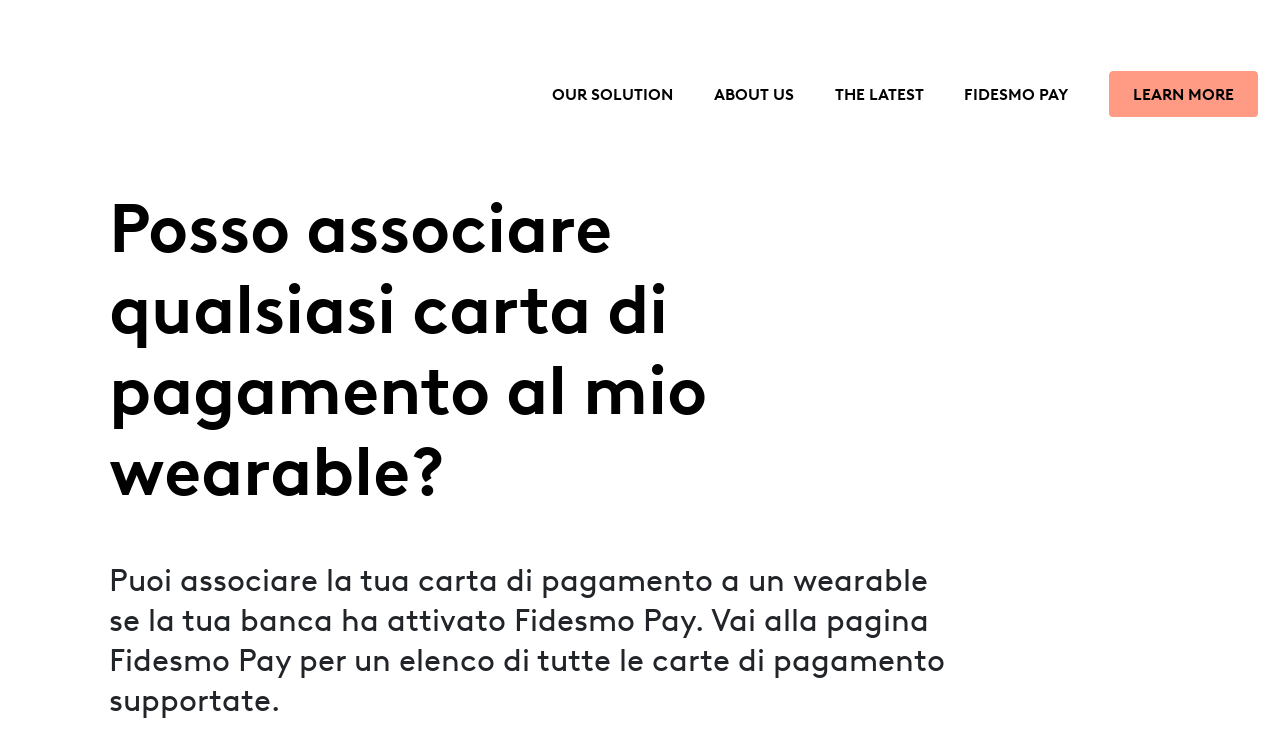

--- FILE ---
content_type: text/html; charset=UTF-8
request_url: https://fidesmo.com/faq/posso-associare-qualsiasi-carta-di-pagamento-al-mio-wearable/
body_size: 18596
content:
<!doctype html><html><head><script data-no-optimize="1">var litespeed_docref=sessionStorage.getItem("litespeed_docref");litespeed_docref&&(Object.defineProperty(document,"referrer",{get:function(){return litespeed_docref}}),sessionStorage.removeItem("litespeed_docref"));</script> <meta charset="UTF-8"><title>Posso associare qualsiasi carta di pagamento al mio wearable? - Fidesmo</title><meta http-equiv="X-UA-Compatible" content="IE=edge,chrome=1"><meta name="viewport" content="width=device-width, initial-scale=1.0"><meta name="description" content="Ännu en WordPress-webbplats"><meta name="format-detection" content="telephone=no" /><link rel="icon" href="https://fidesmo.com/wp-content/themes/fidesmo/icons/favicon/32x32.icon" sizes="16x16 32x32 96x96"><meta name='robots' content='index, follow, max-image-preview:large, max-snippet:-1, max-video-preview:-1' /><style>img:is([sizes="auto" i], [sizes^="auto," i]) { contain-intrinsic-size: 3000px 1500px }</style><link rel="canonical" href="https://fidesmo.com/faq/posso-associare-qualsiasi-carta-di-pagamento-al-mio-wearable/" /><meta property="og:locale" content="en_US" /><meta property="og:type" content="article" /><meta property="og:title" content="Posso associare qualsiasi carta di pagamento al mio wearable? - Fidesmo" /><meta property="og:description" content="Puoi associare la tua carta di pagamento a un wearable se la tua banca ha attivato Fidesmo Pay. Vai alla pagina Fidesmo Pay per un elenco di tutte le carte di pagamento supportate." /><meta property="og:url" content="https://fidesmo.com/faq/posso-associare-qualsiasi-carta-di-pagamento-al-mio-wearable/" /><meta property="og:site_name" content="Fidesmo" /><meta name="twitter:card" content="summary_large_image" /> <script type="application/ld+json" class="yoast-schema-graph">{"@context":"https://schema.org","@graph":[{"@type":"WebPage","@id":"https://fidesmo.com/faq/posso-associare-qualsiasi-carta-di-pagamento-al-mio-wearable/","url":"https://fidesmo.com/faq/posso-associare-qualsiasi-carta-di-pagamento-al-mio-wearable/","name":"Posso associare qualsiasi carta di pagamento al mio wearable? - Fidesmo","isPartOf":{"@id":"https://fidesmo.com/#website"},"datePublished":"2023-03-30T12:01:24+00:00","breadcrumb":{"@id":"https://fidesmo.com/faq/posso-associare-qualsiasi-carta-di-pagamento-al-mio-wearable/#breadcrumb"},"inLanguage":"en-US","potentialAction":[{"@type":"ReadAction","target":["https://fidesmo.com/faq/posso-associare-qualsiasi-carta-di-pagamento-al-mio-wearable/"]}]},{"@type":"BreadcrumbList","@id":"https://fidesmo.com/faq/posso-associare-qualsiasi-carta-di-pagamento-al-mio-wearable/#breadcrumb","itemListElement":[{"@type":"ListItem","position":1,"name":"The latest","item":"https://fidesmo.com/the-latest/"},{"@type":"ListItem","position":2,"name":"Posso associare qualsiasi carta di pagamento al mio wearable?"}]},{"@type":"WebSite","@id":"https://fidesmo.com/#website","url":"https://fidesmo.com/","name":"Fidesmo","description":"Ännu en WordPress-webbplats","potentialAction":[{"@type":"SearchAction","target":{"@type":"EntryPoint","urlTemplate":"https://fidesmo.com/?s={search_term_string}"},"query-input":{"@type":"PropertyValueSpecification","valueRequired":true,"valueName":"search_term_string"}}],"inLanguage":"en-US"}]}</script> <link rel='dns-prefetch' href='//cdnjs.cloudflare.com' /><link data-optimized="2" rel="stylesheet" href="https://fidesmo.com/wp-content/litespeed/css/b1ed8d37043c7e7ae9bd9a493acd1224.css?ver=8427e" /><style id='classic-theme-styles-inline-css' type='text/css'>/*! This file is auto-generated */
.wp-block-button__link{color:#fff;background-color:#32373c;border-radius:9999px;box-shadow:none;text-decoration:none;padding:calc(.667em + 2px) calc(1.333em + 2px);font-size:1.125em}.wp-block-file__button{background:#32373c;color:#fff;text-decoration:none}</style><style id='safe-svg-svg-icon-style-inline-css' type='text/css'>.safe-svg-cover{text-align:center}.safe-svg-cover .safe-svg-inside{display:inline-block;max-width:100%}.safe-svg-cover svg{fill:currentColor;height:100%;max-height:100%;max-width:100%;width:100%}</style><style id='global-styles-inline-css' type='text/css'>:root{--wp--preset--aspect-ratio--square: 1;--wp--preset--aspect-ratio--4-3: 4/3;--wp--preset--aspect-ratio--3-4: 3/4;--wp--preset--aspect-ratio--3-2: 3/2;--wp--preset--aspect-ratio--2-3: 2/3;--wp--preset--aspect-ratio--16-9: 16/9;--wp--preset--aspect-ratio--9-16: 9/16;--wp--preset--color--black: #000000;--wp--preset--color--cyan-bluish-gray: #abb8c3;--wp--preset--color--white: #ffffff;--wp--preset--color--pale-pink: #f78da7;--wp--preset--color--vivid-red: #cf2e2e;--wp--preset--color--luminous-vivid-orange: #ff6900;--wp--preset--color--luminous-vivid-amber: #fcb900;--wp--preset--color--light-green-cyan: #7bdcb5;--wp--preset--color--vivid-green-cyan: #00d084;--wp--preset--color--pale-cyan-blue: #8ed1fc;--wp--preset--color--vivid-cyan-blue: #0693e3;--wp--preset--color--vivid-purple: #9b51e0;--wp--preset--gradient--vivid-cyan-blue-to-vivid-purple: linear-gradient(135deg,rgba(6,147,227,1) 0%,rgb(155,81,224) 100%);--wp--preset--gradient--light-green-cyan-to-vivid-green-cyan: linear-gradient(135deg,rgb(122,220,180) 0%,rgb(0,208,130) 100%);--wp--preset--gradient--luminous-vivid-amber-to-luminous-vivid-orange: linear-gradient(135deg,rgba(252,185,0,1) 0%,rgba(255,105,0,1) 100%);--wp--preset--gradient--luminous-vivid-orange-to-vivid-red: linear-gradient(135deg,rgba(255,105,0,1) 0%,rgb(207,46,46) 100%);--wp--preset--gradient--very-light-gray-to-cyan-bluish-gray: linear-gradient(135deg,rgb(238,238,238) 0%,rgb(169,184,195) 100%);--wp--preset--gradient--cool-to-warm-spectrum: linear-gradient(135deg,rgb(74,234,220) 0%,rgb(151,120,209) 20%,rgb(207,42,186) 40%,rgb(238,44,130) 60%,rgb(251,105,98) 80%,rgb(254,248,76) 100%);--wp--preset--gradient--blush-light-purple: linear-gradient(135deg,rgb(255,206,236) 0%,rgb(152,150,240) 100%);--wp--preset--gradient--blush-bordeaux: linear-gradient(135deg,rgb(254,205,165) 0%,rgb(254,45,45) 50%,rgb(107,0,62) 100%);--wp--preset--gradient--luminous-dusk: linear-gradient(135deg,rgb(255,203,112) 0%,rgb(199,81,192) 50%,rgb(65,88,208) 100%);--wp--preset--gradient--pale-ocean: linear-gradient(135deg,rgb(255,245,203) 0%,rgb(182,227,212) 50%,rgb(51,167,181) 100%);--wp--preset--gradient--electric-grass: linear-gradient(135deg,rgb(202,248,128) 0%,rgb(113,206,126) 100%);--wp--preset--gradient--midnight: linear-gradient(135deg,rgb(2,3,129) 0%,rgb(40,116,252) 100%);--wp--preset--font-size--small: 13px;--wp--preset--font-size--medium: 20px;--wp--preset--font-size--large: 36px;--wp--preset--font-size--x-large: 42px;--wp--preset--spacing--20: 0.44rem;--wp--preset--spacing--30: 0.67rem;--wp--preset--spacing--40: 1rem;--wp--preset--spacing--50: 1.5rem;--wp--preset--spacing--60: 2.25rem;--wp--preset--spacing--70: 3.38rem;--wp--preset--spacing--80: 5.06rem;--wp--preset--shadow--natural: 6px 6px 9px rgba(0, 0, 0, 0.2);--wp--preset--shadow--deep: 12px 12px 50px rgba(0, 0, 0, 0.4);--wp--preset--shadow--sharp: 6px 6px 0px rgba(0, 0, 0, 0.2);--wp--preset--shadow--outlined: 6px 6px 0px -3px rgba(255, 255, 255, 1), 6px 6px rgba(0, 0, 0, 1);--wp--preset--shadow--crisp: 6px 6px 0px rgba(0, 0, 0, 1);}:where(.is-layout-flex){gap: 0.5em;}:where(.is-layout-grid){gap: 0.5em;}body .is-layout-flex{display: flex;}.is-layout-flex{flex-wrap: wrap;align-items: center;}.is-layout-flex > :is(*, div){margin: 0;}body .is-layout-grid{display: grid;}.is-layout-grid > :is(*, div){margin: 0;}:where(.wp-block-columns.is-layout-flex){gap: 2em;}:where(.wp-block-columns.is-layout-grid){gap: 2em;}:where(.wp-block-post-template.is-layout-flex){gap: 1.25em;}:where(.wp-block-post-template.is-layout-grid){gap: 1.25em;}.has-black-color{color: var(--wp--preset--color--black) !important;}.has-cyan-bluish-gray-color{color: var(--wp--preset--color--cyan-bluish-gray) !important;}.has-white-color{color: var(--wp--preset--color--white) !important;}.has-pale-pink-color{color: var(--wp--preset--color--pale-pink) !important;}.has-vivid-red-color{color: var(--wp--preset--color--vivid-red) !important;}.has-luminous-vivid-orange-color{color: var(--wp--preset--color--luminous-vivid-orange) !important;}.has-luminous-vivid-amber-color{color: var(--wp--preset--color--luminous-vivid-amber) !important;}.has-light-green-cyan-color{color: var(--wp--preset--color--light-green-cyan) !important;}.has-vivid-green-cyan-color{color: var(--wp--preset--color--vivid-green-cyan) !important;}.has-pale-cyan-blue-color{color: var(--wp--preset--color--pale-cyan-blue) !important;}.has-vivid-cyan-blue-color{color: var(--wp--preset--color--vivid-cyan-blue) !important;}.has-vivid-purple-color{color: var(--wp--preset--color--vivid-purple) !important;}.has-black-background-color{background-color: var(--wp--preset--color--black) !important;}.has-cyan-bluish-gray-background-color{background-color: var(--wp--preset--color--cyan-bluish-gray) !important;}.has-white-background-color{background-color: var(--wp--preset--color--white) !important;}.has-pale-pink-background-color{background-color: var(--wp--preset--color--pale-pink) !important;}.has-vivid-red-background-color{background-color: var(--wp--preset--color--vivid-red) !important;}.has-luminous-vivid-orange-background-color{background-color: var(--wp--preset--color--luminous-vivid-orange) !important;}.has-luminous-vivid-amber-background-color{background-color: var(--wp--preset--color--luminous-vivid-amber) !important;}.has-light-green-cyan-background-color{background-color: var(--wp--preset--color--light-green-cyan) !important;}.has-vivid-green-cyan-background-color{background-color: var(--wp--preset--color--vivid-green-cyan) !important;}.has-pale-cyan-blue-background-color{background-color: var(--wp--preset--color--pale-cyan-blue) !important;}.has-vivid-cyan-blue-background-color{background-color: var(--wp--preset--color--vivid-cyan-blue) !important;}.has-vivid-purple-background-color{background-color: var(--wp--preset--color--vivid-purple) !important;}.has-black-border-color{border-color: var(--wp--preset--color--black) !important;}.has-cyan-bluish-gray-border-color{border-color: var(--wp--preset--color--cyan-bluish-gray) !important;}.has-white-border-color{border-color: var(--wp--preset--color--white) !important;}.has-pale-pink-border-color{border-color: var(--wp--preset--color--pale-pink) !important;}.has-vivid-red-border-color{border-color: var(--wp--preset--color--vivid-red) !important;}.has-luminous-vivid-orange-border-color{border-color: var(--wp--preset--color--luminous-vivid-orange) !important;}.has-luminous-vivid-amber-border-color{border-color: var(--wp--preset--color--luminous-vivid-amber) !important;}.has-light-green-cyan-border-color{border-color: var(--wp--preset--color--light-green-cyan) !important;}.has-vivid-green-cyan-border-color{border-color: var(--wp--preset--color--vivid-green-cyan) !important;}.has-pale-cyan-blue-border-color{border-color: var(--wp--preset--color--pale-cyan-blue) !important;}.has-vivid-cyan-blue-border-color{border-color: var(--wp--preset--color--vivid-cyan-blue) !important;}.has-vivid-purple-border-color{border-color: var(--wp--preset--color--vivid-purple) !important;}.has-vivid-cyan-blue-to-vivid-purple-gradient-background{background: var(--wp--preset--gradient--vivid-cyan-blue-to-vivid-purple) !important;}.has-light-green-cyan-to-vivid-green-cyan-gradient-background{background: var(--wp--preset--gradient--light-green-cyan-to-vivid-green-cyan) !important;}.has-luminous-vivid-amber-to-luminous-vivid-orange-gradient-background{background: var(--wp--preset--gradient--luminous-vivid-amber-to-luminous-vivid-orange) !important;}.has-luminous-vivid-orange-to-vivid-red-gradient-background{background: var(--wp--preset--gradient--luminous-vivid-orange-to-vivid-red) !important;}.has-very-light-gray-to-cyan-bluish-gray-gradient-background{background: var(--wp--preset--gradient--very-light-gray-to-cyan-bluish-gray) !important;}.has-cool-to-warm-spectrum-gradient-background{background: var(--wp--preset--gradient--cool-to-warm-spectrum) !important;}.has-blush-light-purple-gradient-background{background: var(--wp--preset--gradient--blush-light-purple) !important;}.has-blush-bordeaux-gradient-background{background: var(--wp--preset--gradient--blush-bordeaux) !important;}.has-luminous-dusk-gradient-background{background: var(--wp--preset--gradient--luminous-dusk) !important;}.has-pale-ocean-gradient-background{background: var(--wp--preset--gradient--pale-ocean) !important;}.has-electric-grass-gradient-background{background: var(--wp--preset--gradient--electric-grass) !important;}.has-midnight-gradient-background{background: var(--wp--preset--gradient--midnight) !important;}.has-small-font-size{font-size: var(--wp--preset--font-size--small) !important;}.has-medium-font-size{font-size: var(--wp--preset--font-size--medium) !important;}.has-large-font-size{font-size: var(--wp--preset--font-size--large) !important;}.has-x-large-font-size{font-size: var(--wp--preset--font-size--x-large) !important;}
:where(.wp-block-post-template.is-layout-flex){gap: 1.25em;}:where(.wp-block-post-template.is-layout-grid){gap: 1.25em;}
:where(.wp-block-columns.is-layout-flex){gap: 2em;}:where(.wp-block-columns.is-layout-grid){gap: 2em;}
:root :where(.wp-block-pullquote){font-size: 1.5em;line-height: 1.6;}</style> <script type="litespeed/javascript" data-src="https://fidesmo.com/wp-includes/js/jquery/jquery.min.js" id="jquery-core-js"></script> <script type="litespeed/javascript" data-src="https://cdnjs.cloudflare.com/ajax/libs/jquery/3.6.0/jquery.min.js?ver=6.8.3" id="jQuery-js"></script> <script id="wpml-cookie-js-extra" type="litespeed/javascript">var wpml_cookies={"wp-wpml_current_language":{"value":"en","expires":1,"path":"\/"}};var wpml_cookies={"wp-wpml_current_language":{"value":"en","expires":1,"path":"\/"}}</script> <script id="cookie-law-info-js-extra" type="litespeed/javascript">var Cli_Data={"nn_cookie_ids":["nQ_visitId","nQ_cookieId","AnalyticsSyncHistory","li_gc","CookieLawInfoConsent","cookielawinfo-checkbox-advertisement","UserMatchHistory","lang","bcookie","lidc","bscookie"],"cookielist":[],"non_necessary_cookies":{"necessary":["CookieLawInfoConsent"],"functional":["li_gc","UserMatchHistory","lang","bcookie","lidc","bscookie"],"analytics":["nQ_visitId","nQ_cookieId","AnalyticsSyncHistory"]},"ccpaEnabled":"","ccpaRegionBased":"","ccpaBarEnabled":"","strictlyEnabled":["necessary","obligatoire"],"ccpaType":"gdpr","js_blocking":"1","custom_integration":"","triggerDomRefresh":"","secure_cookies":""};var cli_cookiebar_settings={"animate_speed_hide":"500","animate_speed_show":"500","background":"#000000","border":"#b1a6a6c2","border_on":"","button_1_button_colour":"#61a229","button_1_button_hover":"#4e8221","button_1_link_colour":"#fff","button_1_as_button":"1","button_1_new_win":"","button_2_button_colour":"#333","button_2_button_hover":"#292929","button_2_link_colour":"#444","button_2_as_button":"","button_2_hidebar":"","button_3_button_colour":"#dedfe0","button_3_button_hover":"#b2b2b3","button_3_link_colour":"#333333","button_3_as_button":"1","button_3_new_win":"","button_4_button_colour":"#9884ff","button_4_button_hover":"#7a6acc","button_4_link_colour":"#ff9a84","button_4_as_button":"","button_7_button_colour":"#ff9a84","button_7_button_hover":"#cc7b6a","button_7_link_colour":"#0a0a0a","button_7_as_button":"1","button_7_new_win":"","font_family":"inherit","header_fix":"","notify_animate_hide":"1","notify_animate_show":"","notify_div_id":"#cookie-law-info-bar","notify_position_horizontal":"right","notify_position_vertical":"bottom","scroll_close":"","scroll_close_reload":"","accept_close_reload":"1","reject_close_reload":"","showagain_tab":"","showagain_background":"#fff","showagain_border":"#000","showagain_div_id":"#cookie-law-info-again","showagain_x_position":"100px","text":"#ffffff","show_once_yn":"","show_once":"10000","logging_on":"","as_popup":"","popup_overlay":"1","bar_heading_text":"","cookie_bar_as":"banner","popup_showagain_position":"bottom-right","widget_position":"left"};var log_object={"ajax_url":"https:\/\/fidesmo.com\/wp-admin\/admin-ajax.php"}</script> <script id="wpml-browser-redirect-js-extra" type="litespeed/javascript">var wpml_browser_redirect_params={"pageLanguage":"en","languageUrls":[],"cookie":{"name":"_icl_visitor_lang_js","domain":"fidesmo.com","path":"\/","expiration":24}}</script> <link rel="https://api.w.org/" href="https://fidesmo.com/wp-json/" /><link rel="EditURI" type="application/rsd+xml" title="RSD" href="https://fidesmo.com/xmlrpc.php?rsd" /><meta name="generator" content="WordPress 6.8.3" /><link rel='shortlink' href='https://fidesmo.com/?p=5505' /><link rel="alternate" title="oEmbed (JSON)" type="application/json+oembed" href="https://fidesmo.com/wp-json/oembed/1.0/embed?url=https%3A%2F%2Ffidesmo.com%2Ffaq%2Fposso-associare-qualsiasi-carta-di-pagamento-al-mio-wearable%2F" /><link rel="alternate" title="oEmbed (XML)" type="text/xml+oembed" href="https://fidesmo.com/wp-json/oembed/1.0/embed?url=https%3A%2F%2Ffidesmo.com%2Ffaq%2Fposso-associare-qualsiasi-carta-di-pagamento-al-mio-wearable%2F&#038;format=xml" /><meta name="generator" content="WPML ver:4.7.6 stt:1,4,3,27,2;" /><link rel="icon" href="https://fidesmo.com/wp-content/uploads/2022/01/cropped-fidesmo_icon_white_favicon_32px-32x32.png" sizes="32x32" /><link rel="icon" href="https://fidesmo.com/wp-content/uploads/2022/01/cropped-fidesmo_icon_white_favicon_32px-192x192.png" sizes="192x192" /><link rel="apple-touch-icon" href="https://fidesmo.com/wp-content/uploads/2022/01/cropped-fidesmo_icon_white_favicon_32px-180x180.png" /><meta name="msapplication-TileImage" content="https://fidesmo.com/wp-content/uploads/2022/01/cropped-fidesmo_icon_white_favicon_32px-270x270.png" /><style type="text/css" id="wp-custom-css">.otgs-development-site-front-end {
    display: none;
}
.page-id-5441 .streamlinedIntegration .content .citat, .page-id-4653 .streamlinedIntegration .content .citat, .page-id-5423 .streamlinedIntegration .content .citat {
	max-width: 454px;
}
.page-id-5423 .streamlinedIntegration .content .citat .wText {
	padding-top: 8px;
	background: #000;
}

.consumerMenu .languages {
	display: none;
}
@media (min-width: 600px) {
	.page-id-5441	h1 {
    font-size: 90px;
  }
	.page-id-5442 h1 {
    font-size: 97px;
  }
		.page-id-4653 h1 {
    font-size: 80px;
		padding-top: 13px;
  }
	.page-id-5442 p.cRole {
    background: #fff;
    padding-bottom: 12px;
	}
}
@media (max-width: 600px) {
.page-id-5441	 .heroHomeBackground .content h1, .page-id-4653 .heroHomeBackground .content h1 {
    font-size: 10vw;
	}
}
@media (min-width: 1200px){

	#header nav {
    width: 100vw;
    display: flex;
	}
	#header nav #menu-language-switcher {
    max-width: fit-content;
		padding-right: 24px;
  }
	.wpml-ls-current-language span.wpml-ls-display {
    display: none;
}
		.wpml-ls-current-language .sub-menu span.wpml-ls-display {
    display: block;
}
	#header nav ul.languageMenu li a {
    font-family: 'BrownStd-reg';
    font-size: 16px;
    text-transform: initial;
}
}

#header nav ul.languageMenu li:last-child a {
	background: #fff;
    padding: 0;
    border-radius: 0;
    color: #000;
}
#header nav ul li:last-child a:hover::after {
    width: 0%;
    left: 0%;
}

#header .wpml-ls-current-language:after {
	    background-image: url(https://fidesmo.com//wp-content/themes/fidesmo/assets/images/lang/langarrow.svg);
	pointer-events: none;
    top: 12px;
}
#header .languageMenu li .sub-menu {
	background: #fff;
	bottom: auto;
  top: 34px;
	right: -28px;
	width: fit-content;
	display: none;
}
#header .languageMenu li.act .sub-menu {
	display: block;
}
#header nav ul.languageMenu li:first-child a {
	display: flex;
}
#header nav ul.languageMenu li:last-child {
overflow: visible;
    padding: 4px 0;
    border-radius: 0px;
}
.languageMenu .sub-menu li {
    padding: 8px 0;
}

#header nav ul.languageMenu .wpml-ls-current-language {
	overflow: visible;
}
ul#menu-language-switcher {
    width: fit-content;
}
.languageMenu li .sub-menu {
    display: none;
    position: absolute;
    z-index: 2;
    background: #000;
    padding: 8px 14px !important;
    box-shadow: 0px 0px 10px rgba(0, 0, 0, 0.1019607843);
    border-radius: 8px;
    bottom: 30px;
	margin-left: -10px;
}
.languageMenu li.act .sub-menu {
    display: block;
}
.languageMenu li {
    width: fit-content;
    position: relative;
}
.languageMenu li:after {
    content: "";
    width: 12px;
    height: 10px;
    background-image: url(https://fidesmo.com//wp-content/themes/fidesmo/assets/images/lang/langarrowwhite.svg);
    position: absolute;
    top: 17px;
    right: -16px;
    background-size: contain;
    background-repeat: no-repeat;
}
.languageMenu:hover li:after {
    transform: rotate(180deg);
    top: 8px !important;
}

.languageMenu li .sub-menu li:after {
	display: none !important;
}
.wpml-ls-menu-item .wpml-ls-flag {
  margin-right: 8px;
}
#footerNav .languageMenu {
    width: fit-content;
}


.bookDemo h1 {
    word-break: break-word;
}

#first img.entered.error {
    margin: 0;
}
/*
html {
    overflow-x: hidden !important;
}
*/
.paymentCards .banks .bank img {
    min-height: 36px;
}

iframe#launcher-frame {
    z-index: 0 !important;
}

.wpforms-field-checkbox {
    cursor: pointer;
}

.single .text a {
	font-size: 18px;
	text-decoration: underline;
}

.single .text h4 a {
	text-decoration: underline;
}
.partner .content {
    width: 100%;
}

.trustedBys.slider {
    margin: 95px 80px 72px;
}

.home .starRowT .starsT:nth-child(1) .staritem .img img {
	visibility: hidden;
}

#first p {
    cursor: pointer;
}

a.noh:hover {
    opacity: 1;
}
@media (max-width: 1200px) {
	html {
    max-width: 100vw;
    overflow-x: hidden;
}
	html.scrolled {
    max-width: 100vw;
    overflow-x: visible;
}
	
.mainMenu li.wpml-ls-item:last-child a {
    display: block;
}
	
 .mobileInner	.languageMenu {
    padding-top: 0px !important;
	 padding-bottom: 200px;
}
 .mobileInner .languageMenu a {
	 display: block !important;
	 text-transform: inherit;
   font-size: 28px;
	}
	.wpml-ls-menu-item .wpml-ls-flag {
    margin-right: 0;
    display: none;
	}
	.mobileInner .languageMenu li:after {
		width: 19px;
    height: 12px;
    background-image: url(https://fidesmo.com//wp-content/themes/fidesmo/assets/images/lang/langarrowwhite.svg);
    top: 33px;
		right: -16px;
}
	.mobileInner .languageMenu .sub-menu li {
		padding: 0;
	}

	.mobileInner .languageMenu:hover li:after {
    top: 28px !important;
}
		.mobileInner .languageMenu li .sub-menu {
		position: relative;
		bottom: 12px;
	}
	.mobileInner .languageMenu li .sub-menu a {
		padding: 8px 0 8px 4px;
	}
	.mobileInner .languageMenu li .sub-menu {
		padding: 0px 14px;
	}
		.languageMenu li a {
    pointer-events: none;
		min-width: 160px;
}
.languageMenu li .sub-menu a {
    pointer-events: all;
}
	
}
@media (min-width: 1443px) {
	.single .single {
		max-width: 74%;
	}
	.single .single h1 {
		font-size: 72px;
	}
} 
@media screen and (min-width: 600px){
	h4 a {
    font-size: 32px !important;
	}
}
@media screen and (max-width: 600px) {
	.sectionh {
    margin: 109px 24px 29px !important; 
}
h4 a {
    font-size: 20px;
}
	.heroHomeBackground .content h1 {
		width: 90%;
	}
}
@media only screen and (max-width: 75em) {

	.trustedBys.slider {
    margin: 54px 24px 22px !important;
}
	.sectionh {
    margin: 109px 24px 76px;
	}	
	
	.page-id-3067 .heroBackground.black .box {
		height: 22%;
	}
} 
@media only screen and (max-width: 30em) {

	.stars .staritem, .starsT .staritem, .starsO .staritem {
    width: 352px !important;
}
	.trustedBy {
		    margin-top: 60px;
	}
	.trustedBys.slider {
    margin: 20px 24px 40px!important;
}
	/*
.sectionh {
    margin: 109px 24px 35px;
}*/
	.ourSolution {
    padding-left: 0 !important;
}
}</style><noscript><style id="rocket-lazyload-nojs-css">.rll-youtube-player, [data-lazy-src]{display:none !important;}</style></noscript><meta name="generator" content="WP Rocket 3.20.1.2" data-wpr-features="wpr_lazyload_images wpr_lazyload_iframes wpr_minify_css wpr_desktop" /></head><body class="wp-singular faq-template-default single single-faq postid-5505 wp-theme-fidesmo"><div data-rocket-location-hash="2809a0022c4365e77b29e285edb8e59f" class="menuOverlay"></div><header data-rocket-location-hash="40f247caa011d9ae15887b680bf90dab" id="header" class="siteHeader"><div data-rocket-location-hash="a691d32299098eef34453991760adbde" class="headerInner inner">
<a class="siteLogo" href="/"><img class="white" src="data:image/svg+xml,%3Csvg%20xmlns='http://www.w3.org/2000/svg'%20viewBox='0%200%200%200'%3E%3C/svg%3E" data-lazy-sizes="medium" alt="Fidesmo logotype" data-lazy-src="https://fidesmo.com/wp-content/themes/fidesmo/assets/images/logo.svg"><noscript><img class="white" src="https://fidesmo.com/wp-content/themes/fidesmo/assets/images/logo.svg" sizes="medium" alt="Fidesmo logotype"></noscript></a><nav id="nav" role="navigation"><ul id="menu-main-menu" class="headerMenu"><li id="menu-item-59" class="menu-item menu-item-type-post_type menu-item-object-page menu-item-home menu-item-59"><a href="https://fidesmo.com/">Home</a></li><li id="menu-item-915" class="menu-item menu-item-type-post_type menu-item-object-page menu-item-915"><a href="https://fidesmo.com/our-solution/">Our solution</a></li><li id="menu-item-2739" class="menu-item menu-item-type-post_type menu-item-object-page menu-item-2739"><a href="https://fidesmo.com/about-us/">About us</a></li><li id="menu-item-912" class="menu-item menu-item-type-post_type menu-item-object-page menu-item-912"><a href="https://fidesmo.com/the-latest/">The latest</a></li><li id="menu-item-3162" class="menu-item menu-item-type-post_type menu-item-object-page menu-item-3162"><a href="https://fidesmo.com/consumer/fidesmo-pay/">Fidesmo Pay</a></li><li id="menu-item-3144" class="menu-item menu-item-type-post_type menu-item-object-page menu-item-3144"><a href="https://fidesmo.com/book-demo/">Learn More</a></li></ul></nav></div></header><p href=" " class="menuBtn">
<span class="lines"></span></p><nav class="mainMenu mobile"><div class="headerInner inner"><div data-rocket-location-hash="06218ab2372d699cd3235e48802374b2" class="siteLogo">
<a class="url" href="/"><img src="data:image/svg+xml,%3Csvg%20xmlns='http://www.w3.org/2000/svg'%20viewBox='0%200%200%200'%3E%3C/svg%3E" data-lazy-sizes="medium" alt="Fidesmo logotype" data-lazy-src="https://fidesmo.com/wp-content/themes/fidesmo/assets/images/LogoWhite.svg"><noscript><img src="https://fidesmo.com/wp-content/themes/fidesmo/assets/images/LogoWhite.svg" sizes="medium" alt="Fidesmo logotype"></noscript></a></div></div><div class="mobileInner"><ul id="menu-main-menu-1" class="headerMenu mobile"><li class="menu-item menu-item-type-post_type menu-item-object-page menu-item-home menu-item-59"><a href="https://fidesmo.com/">Home</a></li><li class="menu-item menu-item-type-post_type menu-item-object-page menu-item-915"><a href="https://fidesmo.com/our-solution/">Our solution</a></li><li class="menu-item menu-item-type-post_type menu-item-object-page menu-item-2739"><a href="https://fidesmo.com/about-us/">About us</a></li><li class="menu-item menu-item-type-post_type menu-item-object-page menu-item-912"><a href="https://fidesmo.com/the-latest/">The latest</a></li><li class="menu-item menu-item-type-post_type menu-item-object-page menu-item-3162"><a href="https://fidesmo.com/consumer/fidesmo-pay/">Fidesmo Pay</a></li><li class="menu-item menu-item-type-post_type menu-item-object-page menu-item-3144"><a href="https://fidesmo.com/book-demo/">Learn More</a></li></ul></div></nav>
<a class=" menu btn" href="/book-demo">Book demo</a><div data-rocket-location-hash="7fea2220e85901318c534b66e5e05f60" class="single"><p id="breadcrumbs"><span><span><a href="https://fidesmo.com/the-latest/">The latest</a></span>  <span class="breadcrumb_last" aria-current="page">Posso associare qualsiasi carta di pagamento al mio wearable?</span></span></p><h1>Posso associare qualsiasi carta di pagamento al mio wearable?</h1><p class="intro">Puoi associare la tua carta di pagamento a un wearable se la tua banca ha attivato Fidesmo Pay. Vai alla pagina Fidesmo Pay per un elenco di tutte le carte di pagamento supportate.</p><div data-rocket-location-hash="d69d212541086f8302416b5fb77e572b" class="content"><p class="p1"><span class="s1">Puoi associare la tua carta di pagamento a un wearable se la tua banca ha attivato Fidesmo Pay. Vai alla pagina Fidesmo Pay per un elenco di tutte le carte di pagamento supportate.</span></p></div></div><div data-rocket-location-hash="ce8627e36bd56d07e34136c504c30cbf" class="section"><h3 class="np"></h3><div data-rocket-location-hash="8382f575baec77431db9e19e4c3331ae" class="newsRow flex sb wrap"></div></div><footer data-rocket-location-hash="2f2a8e58f2cf20d66ae24285ba86ee7d"><div data-rocket-location-hash="3b50e27ff7fe4902f5c0087c3d78bd96" class="footerInner inner"><div data-rocket-location-hash="31b2683cc0c7ca42ca02ea26f220f83a" class="box">
<span class="bottomTop"></span>
<span class="leftBottom"></span></div><div data-rocket-location-hash="4e3c1a0ea0196654e6796f3729a03e16" class="footerColumn col-lg-8 col-md-6 col-sm-12 "><h2>Ready to get started?</h2>
<a class="btn" href="https://fidesmo.com/book-demo/">Get in touch</a></div><div data-rocket-location-hash="6399e2934e9102cba5cd878bd1fa4d88" class="col-lg-2 col-md-3 col-sm-6 "><h5>Company</h5><nav id="footerNav" role="navigation"><ul id="menu-footer-menu" class="footerMenu"><li id="menu-item-3365" class="menu-item menu-item-type-post_type menu-item-object-page menu-item-3365"><a href="https://fidesmo.com/consumer/fidesmo-pay/">Fidesmo Pay</a></li><li id="menu-item-919" class="menu-item menu-item-type-post_type menu-item-object-page menu-item-919"><a href="https://fidesmo.com/our-solution/">Our solution</a></li><li id="menu-item-917" class="menu-item menu-item-type-post_type menu-item-object-page menu-item-917"><a href="https://fidesmo.com/the-latest/">The latest</a></li><li id="menu-item-2738" class="menu-item menu-item-type-post_type menu-item-object-page menu-item-2738"><a href="https://fidesmo.com/technology/">Technology</a></li></ul></nav></div><div data-rocket-location-hash="30f9ada8a56ba1392866e80f76d7e2ce" class="col-lg-2 col-md-3 col-sm-6 "><h5>Follow us</h5><nav id="footerNav" role="navigation"><ul id="menu-social-menu" class="socialMenu"><li id="menu-item-610" class="menu-item menu-item-type-custom menu-item-object-custom menu-item-610"><a href="https://www.linkedin.com/company/fidesmo/">LinkedIn</a></li><li id="menu-item-611" class="menu-item menu-item-type-custom menu-item-object-custom menu-item-611"><a href="https://twitter.com/fidesmo">Twitter</a></li></ul></nav></div></div><div data-rocket-location-hash="a08bdc617d169c866ac717068a96bed9" class="inner lowerFooter"><p>© 2022 Fidesmo <a href="https://fidesmo.com/privacypolicy/">Privacy policy</a></p><div class="siteLogo">
<a class="url" href="/fidesmo/"><img src="data:image/svg+xml,%3Csvg%20xmlns='http://www.w3.org/2000/svg'%20viewBox='0%200%200%200'%3E%3C/svg%3E" data-lazy-sizes="medium" alt="Fidesmo logotype" data-lazy-src="https://fidesmo.com/wp-content/themes/fidesmo/assets/images/LogoWhite.svg"><noscript><img src="https://fidesmo.com/wp-content/themes/fidesmo/assets/images/LogoWhite.svg" sizes="medium" alt="Fidesmo logotype"></noscript></a></div></div></footer> <script type="speculationrules">{"prefetch":[{"source":"document","where":{"and":[{"href_matches":"\/*"},{"not":{"href_matches":["\/wp-*.php","\/wp-admin\/*","\/wp-content\/uploads\/*","\/wp-content\/*","\/wp-content\/plugins\/*","\/wp-content\/themes\/fidesmo\/*","\/*\\?(.+)"]}},{"not":{"selector_matches":"a[rel~=\"nofollow\"]"}},{"not":{"selector_matches":".no-prefetch, .no-prefetch a"}}]},"eagerness":"conservative"}]}</script> <div id="cookie-law-info-bar" data-nosnippet="true"><span><div class="cli-bar-container cli-style-v2"><div class="cli-bar-message">By clicking “Accept All Cookies”, you agree to the storing of cookies on your device to enhance site navigation, analyze site usage, and assist in our marketing efforts. <a href="/privacypolicy/">Privacy policy</a></div><div class="cli-bar-btn_container"><a role='button' class="cli_settings_button" style="margin:0px 5px 0px 0px">DENY AND VIEW SETTINGS</a><a id="wt-cli-accept-all-btn" role='button' data-cli_action="accept_all" class="wt-cli-element small cli-plugin-button wt-cli-accept-all-btn cookie_action_close_header cli_action_button">Accept all</a></div></div></span></div><div id="cookie-law-info-again" data-nosnippet="true"><span id="cookie_hdr_showagain">Manage consent</span></div><div class="cli-modal" data-nosnippet="true" id="cliSettingsPopup" tabindex="-1" role="dialog" aria-labelledby="cliSettingsPopup" aria-hidden="true"><div class="cli-modal-dialog" role="document"><div class="cli-modal-content cli-bar-popup">
<button type="button" class="cli-modal-close" id="cliModalClose">
<svg class="" viewBox="0 0 24 24"><path d="M19 6.41l-1.41-1.41-5.59 5.59-5.59-5.59-1.41 1.41 5.59 5.59-5.59 5.59 1.41 1.41 5.59-5.59 5.59 5.59 1.41-1.41-5.59-5.59z"></path><path d="M0 0h24v24h-24z" fill="none"></path></svg>
<span class="wt-cli-sr-only">Close</span>
</button><div class="cli-modal-body"><div class="cli-container-fluid cli-tab-container"><div class="cli-row"><div class="cli-col-12 cli-align-items-stretch cli-px-0"><div class="cli-privacy-overview"><h4>Privacy Overview</h4><div class="cli-privacy-content"><div class="cli-privacy-content-text">This website uses cookies to improve your experience while you navigate through the website. Out of these, the cookies that are categorized as necessary are stored on your browser as they are essential for the working of basic functionalities of the website. We also use third-party cookies that help us analyze and understand how you use this website. These cookies will be stored in your browser only with your consent. You also have the option to opt-out of these cookies. But opting out of some of these cookies may affect your browsing experience.</div></div>
<a class="cli-privacy-readmore" aria-label="Show more" role="button" data-readmore-text="Show more" data-readless-text="Show less"></a></div></div><div class="cli-col-12 cli-align-items-stretch cli-px-0 cli-tab-section-container"><div class="cli-tab-section"><div class="cli-tab-header">
<a role="button" tabindex="0" class="cli-nav-link cli-settings-mobile" data-target="necessary" data-toggle="cli-toggle-tab">
Necessary							</a><div class="wt-cli-necessary-checkbox">
<input type="checkbox" class="cli-user-preference-checkbox"  id="wt-cli-checkbox-necessary" data-id="checkbox-necessary" checked="checked"  />
<label class="form-check-label" for="wt-cli-checkbox-necessary">Necessary</label></div>
<span class="cli-necessary-caption">Always Enabled</span></div><div class="cli-tab-content"><div class="cli-tab-pane cli-fade" data-id="necessary"><div class="wt-cli-cookie-description">
Necessary cookies are absolutely essential for the website to function properly. These cookies ensure basic functionalities and security features of the website, anonymously.<table class="cookielawinfo-row-cat-table cookielawinfo-winter"><thead><tr><th class="cookielawinfo-column-1">Cookie</th><th class="cookielawinfo-column-3">Duration</th><th class="cookielawinfo-column-4">Description</th></tr></thead><tbody><tr class="cookielawinfo-row"><td class="cookielawinfo-column-1">cookielawinfo-checkbox-advertisement</td><td class="cookielawinfo-column-3">1 year</td><td class="cookielawinfo-column-4">Set by the GDPR Cookie Consent plugin, this cookie is used to record the user consent for the cookies in the "Advertisement" category .</td></tr><tr class="cookielawinfo-row"><td class="cookielawinfo-column-1">cookielawinfo-checkbox-analytics</td><td class="cookielawinfo-column-3">11 months</td><td class="cookielawinfo-column-4">This cookie is set by GDPR Cookie Consent plugin. The cookie is used to store the user consent for the cookies in the category "Analytics".</td></tr><tr class="cookielawinfo-row"><td class="cookielawinfo-column-1">cookielawinfo-checkbox-functional</td><td class="cookielawinfo-column-3">11 months</td><td class="cookielawinfo-column-4">The cookie is set by GDPR cookie consent to record the user consent for the cookies in the category "Functional".</td></tr><tr class="cookielawinfo-row"><td class="cookielawinfo-column-1">cookielawinfo-checkbox-necessary</td><td class="cookielawinfo-column-3">11 months</td><td class="cookielawinfo-column-4">This cookie is set by GDPR Cookie Consent plugin. The cookies is used to store the user consent for the cookies in the category "Necessary".</td></tr><tr class="cookielawinfo-row"><td class="cookielawinfo-column-1">cookielawinfo-checkbox-others</td><td class="cookielawinfo-column-3">11 months</td><td class="cookielawinfo-column-4">This cookie is set by GDPR Cookie Consent plugin. The cookie is used to store the user consent for the cookies in the category "Other.</td></tr><tr class="cookielawinfo-row"><td class="cookielawinfo-column-1">cookielawinfo-checkbox-performance</td><td class="cookielawinfo-column-3">11 months</td><td class="cookielawinfo-column-4">This cookie is set by GDPR Cookie Consent plugin. The cookie is used to store the user consent for the cookies in the category "Performance".</td></tr><tr class="cookielawinfo-row"><td class="cookielawinfo-column-1">CookieLawInfoConsent</td><td class="cookielawinfo-column-3">1 year</td><td class="cookielawinfo-column-4">Records the default button state of the corresponding category &amp; the status of CCPA. It works only in coordination with the primary cookie.</td></tr><tr class="cookielawinfo-row"><td class="cookielawinfo-column-1">viewed_cookie_policy</td><td class="cookielawinfo-column-3">11 months</td><td class="cookielawinfo-column-4">The cookie is set by the GDPR Cookie Consent plugin and is used to store whether or not user has consented to the use of cookies. It does not store any personal data.</td></tr></tbody></table></div></div></div></div><div class="cli-tab-section"><div class="cli-tab-header">
<a role="button" tabindex="0" class="cli-nav-link cli-settings-mobile" data-target="functional" data-toggle="cli-toggle-tab">
Functional							</a><div class="cli-switch">
<input type="checkbox" id="wt-cli-checkbox-functional" class="cli-user-preference-checkbox"  data-id="checkbox-functional" />
<label for="wt-cli-checkbox-functional" class="cli-slider" data-cli-enable="Enabled" data-cli-disable="Disabled"><span class="wt-cli-sr-only">Functional</span></label></div></div><div class="cli-tab-content"><div class="cli-tab-pane cli-fade" data-id="functional"><div class="wt-cli-cookie-description">
Functional cookies help to perform certain functionalities like sharing the content of the website on social media platforms, collect feedbacks, and other third-party features.<table class="cookielawinfo-row-cat-table cookielawinfo-winter"><thead><tr><th class="cookielawinfo-column-1">Cookie</th><th class="cookielawinfo-column-3">Duration</th><th class="cookielawinfo-column-4">Description</th></tr></thead><tbody><tr class="cookielawinfo-row"><td class="cookielawinfo-column-1">bcookie</td><td class="cookielawinfo-column-3">2 years</td><td class="cookielawinfo-column-4">LinkedIn sets this cookie from LinkedIn share buttons and ad tags to recognize browser ID.</td></tr><tr class="cookielawinfo-row"><td class="cookielawinfo-column-1">bscookie</td><td class="cookielawinfo-column-3">2 years</td><td class="cookielawinfo-column-4">LinkedIn sets this cookie to store performed actions on the website.</td></tr><tr class="cookielawinfo-row"><td class="cookielawinfo-column-1">lang</td><td class="cookielawinfo-column-3">session</td><td class="cookielawinfo-column-4">LinkedIn sets this cookie to remember a user's language setting.</td></tr><tr class="cookielawinfo-row"><td class="cookielawinfo-column-1">li_gc</td><td class="cookielawinfo-column-3">2 years</td><td class="cookielawinfo-column-4">No description</td></tr><tr class="cookielawinfo-row"><td class="cookielawinfo-column-1">lidc</td><td class="cookielawinfo-column-3">1 day</td><td class="cookielawinfo-column-4">LinkedIn sets the lidc cookie to facilitate data center selection.</td></tr><tr class="cookielawinfo-row"><td class="cookielawinfo-column-1">UserMatchHistory</td><td class="cookielawinfo-column-3">1 month</td><td class="cookielawinfo-column-4">LinkedIn sets this cookie for LinkedIn Ads ID syncing.</td></tr></tbody></table></div></div></div></div><div class="cli-tab-section"><div class="cli-tab-header">
<a role="button" tabindex="0" class="cli-nav-link cli-settings-mobile" data-target="performance" data-toggle="cli-toggle-tab">
Performance							</a><div class="cli-switch">
<input type="checkbox" id="wt-cli-checkbox-performance" class="cli-user-preference-checkbox"  data-id="checkbox-performance" />
<label for="wt-cli-checkbox-performance" class="cli-slider" data-cli-enable="Enabled" data-cli-disable="Disabled"><span class="wt-cli-sr-only">Performance</span></label></div></div><div class="cli-tab-content"><div class="cli-tab-pane cli-fade" data-id="performance"><div class="wt-cli-cookie-description">
Performance cookies are used to understand and analyze the key performance indexes of the website which helps in delivering a better user experience for the visitors.</div></div></div></div><div class="cli-tab-section"><div class="cli-tab-header">
<a role="button" tabindex="0" class="cli-nav-link cli-settings-mobile" data-target="analytics" data-toggle="cli-toggle-tab">
Analytics							</a><div class="cli-switch">
<input type="checkbox" id="wt-cli-checkbox-analytics" class="cli-user-preference-checkbox"  data-id="checkbox-analytics" />
<label for="wt-cli-checkbox-analytics" class="cli-slider" data-cli-enable="Enabled" data-cli-disable="Disabled"><span class="wt-cli-sr-only">Analytics</span></label></div></div><div class="cli-tab-content"><div class="cli-tab-pane cli-fade" data-id="analytics"><div class="wt-cli-cookie-description">
Analytical cookies are used to understand how visitors interact with the website. These cookies help provide information on metrics the number of visitors, bounce rate, traffic source, etc.<table class="cookielawinfo-row-cat-table cookielawinfo-winter"><thead><tr><th class="cookielawinfo-column-1">Cookie</th><th class="cookielawinfo-column-3">Duration</th><th class="cookielawinfo-column-4">Description</th></tr></thead><tbody><tr class="cookielawinfo-row"><td class="cookielawinfo-column-1">AnalyticsSyncHistory</td><td class="cookielawinfo-column-3">1 month</td><td class="cookielawinfo-column-4">No description</td></tr><tr class="cookielawinfo-row"><td class="cookielawinfo-column-1">nQ_cookieId</td><td class="cookielawinfo-column-3">1 year</td><td class="cookielawinfo-column-4">used by our partner for marketing campaigns to suggest the identity of the visitor</td></tr><tr class="cookielawinfo-row"><td class="cookielawinfo-column-1">nQ_visitId</td><td class="cookielawinfo-column-3">1 year</td><td class="cookielawinfo-column-4">used by our partner for marketing campaigns to identify the session</td></tr></tbody></table></div></div></div></div><div class="cli-tab-section"><div class="cli-tab-header">
<a role="button" tabindex="0" class="cli-nav-link cli-settings-mobile" data-target="advertisement" data-toggle="cli-toggle-tab">
Advertisement							</a><div class="cli-switch">
<input type="checkbox" id="wt-cli-checkbox-advertisement" class="cli-user-preference-checkbox"  data-id="checkbox-advertisement" />
<label for="wt-cli-checkbox-advertisement" class="cli-slider" data-cli-enable="Enabled" data-cli-disable="Disabled"><span class="wt-cli-sr-only">Advertisement</span></label></div></div><div class="cli-tab-content"><div class="cli-tab-pane cli-fade" data-id="advertisement"><div class="wt-cli-cookie-description">
Advertisement cookies are used to provide visitors with relevant ads and marketing campaigns. These cookies track visitors across websites and collect information to provide customized ads.</div></div></div></div><div class="cli-tab-section"><div class="cli-tab-header">
<a role="button" tabindex="0" class="cli-nav-link cli-settings-mobile" data-target="others" data-toggle="cli-toggle-tab">
Others							</a><div class="cli-switch">
<input type="checkbox" id="wt-cli-checkbox-others" class="cli-user-preference-checkbox"  data-id="checkbox-others" />
<label for="wt-cli-checkbox-others" class="cli-slider" data-cli-enable="Enabled" data-cli-disable="Disabled"><span class="wt-cli-sr-only">Others</span></label></div></div><div class="cli-tab-content"><div class="cli-tab-pane cli-fade" data-id="others"><div class="wt-cli-cookie-description">
Other uncategorized cookies are those that are being analyzed and have not been classified into a category as yet.</div></div></div></div></div></div></div></div><div class="cli-modal-footer"><div class="wt-cli-element cli-container-fluid cli-tab-container"><div class="cli-row"><div class="cli-col-12 cli-align-items-stretch cli-px-0"><div class="cli-tab-footer wt-cli-privacy-overview-actions">
<a id="wt-cli-privacy-save-btn" role="button" tabindex="0" data-cli-action="accept" class="wt-cli-privacy-btn cli_setting_save_button wt-cli-privacy-accept-btn cli-btn">SAVE &amp; ACCEPT</a></div><div class="wt-cli-ckyes-footer-section"><div class="wt-cli-ckyes-brand-logo">Powered by <a href="https://www.cookieyes.com/"><img src="data:image/svg+xml,%3Csvg%20xmlns='http://www.w3.org/2000/svg'%20viewBox='0%200%200%200'%3E%3C/svg%3E" alt="CookieYes Logo" data-lazy-src="https://fidesmo.com/wp-content/plugins/cookie-law-info/legacy/public/images/logo-cookieyes.svg"><noscript><img src="https://fidesmo.com/wp-content/plugins/cookie-law-info/legacy/public/images/logo-cookieyes.svg" alt="CookieYes Logo"></noscript></a></div></div></div></div></div></div></div></div></div><div data-rocket-location-hash="8ff5d244489d792358797d734d835bee" class="cli-modal-backdrop cli-fade cli-settings-overlay"></div><div data-rocket-location-hash="943c09a4e36b8c1f55b483b1d39b722e" class="cli-modal-backdrop cli-fade cli-popupbar-overlay"></div>
 <script type="litespeed/javascript">window.lazyLoadOptions=[{elements_selector:"img[data-lazy-src],.rocket-lazyload,iframe[data-lazy-src]",data_src:"lazy-src",data_srcset:"lazy-srcset",data_sizes:"lazy-sizes",class_loading:"lazyloading",class_loaded:"lazyloaded",threshold:300,callback_loaded:function(element){if(element.tagName==="IFRAME"&&element.dataset.rocketLazyload=="fitvidscompatible"){if(element.classList.contains("lazyloaded")){if(typeof window.jQuery!="undefined"){if(jQuery.fn.fitVids){jQuery(element).parent().fitVids()}}}}}},{elements_selector:".rocket-lazyload",data_src:"lazy-src",data_srcset:"lazy-srcset",data_sizes:"lazy-sizes",class_loading:"lazyloading",class_loaded:"lazyloaded",threshold:300,}];window.addEventListener('LazyLoad::Initialized',function(e){var lazyLoadInstance=e.detail.instance;if(window.MutationObserver){var observer=new MutationObserver(function(mutations){var image_count=0;var iframe_count=0;var rocketlazy_count=0;mutations.forEach(function(mutation){for(var i=0;i<mutation.addedNodes.length;i++){if(typeof mutation.addedNodes[i].getElementsByTagName!=='function'){continue}
if(typeof mutation.addedNodes[i].getElementsByClassName!=='function'){continue}
images=mutation.addedNodes[i].getElementsByTagName('img');is_image=mutation.addedNodes[i].tagName=="IMG";iframes=mutation.addedNodes[i].getElementsByTagName('iframe');is_iframe=mutation.addedNodes[i].tagName=="IFRAME";rocket_lazy=mutation.addedNodes[i].getElementsByClassName('rocket-lazyload');image_count+=images.length;iframe_count+=iframes.length;rocketlazy_count+=rocket_lazy.length;if(is_image){image_count+=1}
if(is_iframe){iframe_count+=1}}});if(image_count>0||iframe_count>0||rocketlazy_count>0){lazyLoadInstance.update()}});var b=document.getElementsByTagName("body")[0];var config={childList:!0,subtree:!0};observer.observe(b,config)}},!1)</script> <script type='text/javascript' src='https://euc-widget.freshworks.com/widgets/79000000942.js' async defer></script> <script type="litespeed/javascript">window.fwSettings={'widget_id':79000000942};!function(){if("function"!=typeof window.FreshworksWidget){var n=function(){n.q.push(arguments)};n.q=[],window.FreshworksWidget=n}}()</script> <script type="litespeed/javascript">var rocket_beacon_data={"ajax_url":"https:\/\/fidesmo.com\/wp-admin\/admin-ajax.php","nonce":"c54d2c4f30","url":"https:\/\/fidesmo.com\/faq\/posso-associare-qualsiasi-carta-di-pagamento-al-mio-wearable","is_mobile":!1,"width_threshold":1600,"height_threshold":700,"delay":500,"debug":null,"status":{"atf":!0,"lrc":!0,"preload_fonts":!0,"preconnect_external_domain":!0},"elements":"img, video, picture, p, main, div, li, svg, section, header, span","lrc_threshold":1800,"preload_fonts_exclusions":["api.fontshare.com","cdn.fontshare.com"],"processed_extensions":["woff2","woff","ttf"],"external_font_exclusions":[],"preconnect_external_domain_elements":["link","script","iframe"],"preconnect_external_domain_exclusions":["static.cloudflareinsights.com","rel=\"profile\"","rel=\"preconnect\"","rel=\"dns-prefetch\"","rel=\"icon\""]}</script><script data-no-optimize="1">window.lazyLoadOptions=Object.assign({},{threshold:300},window.lazyLoadOptions||{});!function(t,e){"object"==typeof exports&&"undefined"!=typeof module?module.exports=e():"function"==typeof define&&define.amd?define(e):(t="undefined"!=typeof globalThis?globalThis:t||self).LazyLoad=e()}(this,function(){"use strict";function e(){return(e=Object.assign||function(t){for(var e=1;e<arguments.length;e++){var n,a=arguments[e];for(n in a)Object.prototype.hasOwnProperty.call(a,n)&&(t[n]=a[n])}return t}).apply(this,arguments)}function o(t){return e({},at,t)}function l(t,e){return t.getAttribute(gt+e)}function c(t){return l(t,vt)}function s(t,e){return function(t,e,n){e=gt+e;null!==n?t.setAttribute(e,n):t.removeAttribute(e)}(t,vt,e)}function i(t){return s(t,null),0}function r(t){return null===c(t)}function u(t){return c(t)===_t}function d(t,e,n,a){t&&(void 0===a?void 0===n?t(e):t(e,n):t(e,n,a))}function f(t,e){et?t.classList.add(e):t.className+=(t.className?" ":"")+e}function _(t,e){et?t.classList.remove(e):t.className=t.className.replace(new RegExp("(^|\\s+)"+e+"(\\s+|$)")," ").replace(/^\s+/,"").replace(/\s+$/,"")}function g(t){return t.llTempImage}function v(t,e){!e||(e=e._observer)&&e.unobserve(t)}function b(t,e){t&&(t.loadingCount+=e)}function p(t,e){t&&(t.toLoadCount=e)}function n(t){for(var e,n=[],a=0;e=t.children[a];a+=1)"SOURCE"===e.tagName&&n.push(e);return n}function h(t,e){(t=t.parentNode)&&"PICTURE"===t.tagName&&n(t).forEach(e)}function a(t,e){n(t).forEach(e)}function m(t){return!!t[lt]}function E(t){return t[lt]}function I(t){return delete t[lt]}function y(e,t){var n;m(e)||(n={},t.forEach(function(t){n[t]=e.getAttribute(t)}),e[lt]=n)}function L(a,t){var o;m(a)&&(o=E(a),t.forEach(function(t){var e,n;e=a,(t=o[n=t])?e.setAttribute(n,t):e.removeAttribute(n)}))}function k(t,e,n){f(t,e.class_loading),s(t,st),n&&(b(n,1),d(e.callback_loading,t,n))}function A(t,e,n){n&&t.setAttribute(e,n)}function O(t,e){A(t,rt,l(t,e.data_sizes)),A(t,it,l(t,e.data_srcset)),A(t,ot,l(t,e.data_src))}function w(t,e,n){var a=l(t,e.data_bg_multi),o=l(t,e.data_bg_multi_hidpi);(a=nt&&o?o:a)&&(t.style.backgroundImage=a,n=n,f(t=t,(e=e).class_applied),s(t,dt),n&&(e.unobserve_completed&&v(t,e),d(e.callback_applied,t,n)))}function x(t,e){!e||0<e.loadingCount||0<e.toLoadCount||d(t.callback_finish,e)}function M(t,e,n){t.addEventListener(e,n),t.llEvLisnrs[e]=n}function N(t){return!!t.llEvLisnrs}function z(t){if(N(t)){var e,n,a=t.llEvLisnrs;for(e in a){var o=a[e];n=e,o=o,t.removeEventListener(n,o)}delete t.llEvLisnrs}}function C(t,e,n){var a;delete t.llTempImage,b(n,-1),(a=n)&&--a.toLoadCount,_(t,e.class_loading),e.unobserve_completed&&v(t,n)}function R(i,r,c){var l=g(i)||i;N(l)||function(t,e,n){N(t)||(t.llEvLisnrs={});var a="VIDEO"===t.tagName?"loadeddata":"load";M(t,a,e),M(t,"error",n)}(l,function(t){var e,n,a,o;n=r,a=c,o=u(e=i),C(e,n,a),f(e,n.class_loaded),s(e,ut),d(n.callback_loaded,e,a),o||x(n,a),z(l)},function(t){var e,n,a,o;n=r,a=c,o=u(e=i),C(e,n,a),f(e,n.class_error),s(e,ft),d(n.callback_error,e,a),o||x(n,a),z(l)})}function T(t,e,n){var a,o,i,r,c;t.llTempImage=document.createElement("IMG"),R(t,e,n),m(c=t)||(c[lt]={backgroundImage:c.style.backgroundImage}),i=n,r=l(a=t,(o=e).data_bg),c=l(a,o.data_bg_hidpi),(r=nt&&c?c:r)&&(a.style.backgroundImage='url("'.concat(r,'")'),g(a).setAttribute(ot,r),k(a,o,i)),w(t,e,n)}function G(t,e,n){var a;R(t,e,n),a=e,e=n,(t=Et[(n=t).tagName])&&(t(n,a),k(n,a,e))}function D(t,e,n){var a;a=t,(-1<It.indexOf(a.tagName)?G:T)(t,e,n)}function S(t,e,n){var a;t.setAttribute("loading","lazy"),R(t,e,n),a=e,(e=Et[(n=t).tagName])&&e(n,a),s(t,_t)}function V(t){t.removeAttribute(ot),t.removeAttribute(it),t.removeAttribute(rt)}function j(t){h(t,function(t){L(t,mt)}),L(t,mt)}function F(t){var e;(e=yt[t.tagName])?e(t):m(e=t)&&(t=E(e),e.style.backgroundImage=t.backgroundImage)}function P(t,e){var n;F(t),n=e,r(e=t)||u(e)||(_(e,n.class_entered),_(e,n.class_exited),_(e,n.class_applied),_(e,n.class_loading),_(e,n.class_loaded),_(e,n.class_error)),i(t),I(t)}function U(t,e,n,a){var o;n.cancel_on_exit&&(c(t)!==st||"IMG"===t.tagName&&(z(t),h(o=t,function(t){V(t)}),V(o),j(t),_(t,n.class_loading),b(a,-1),i(t),d(n.callback_cancel,t,e,a)))}function $(t,e,n,a){var o,i,r=(i=t,0<=bt.indexOf(c(i)));s(t,"entered"),f(t,n.class_entered),_(t,n.class_exited),o=t,i=a,n.unobserve_entered&&v(o,i),d(n.callback_enter,t,e,a),r||D(t,n,a)}function q(t){return t.use_native&&"loading"in HTMLImageElement.prototype}function H(t,o,i){t.forEach(function(t){return(a=t).isIntersecting||0<a.intersectionRatio?$(t.target,t,o,i):(e=t.target,n=t,a=o,t=i,void(r(e)||(f(e,a.class_exited),U(e,n,a,t),d(a.callback_exit,e,n,t))));var e,n,a})}function B(e,n){var t;tt&&!q(e)&&(n._observer=new IntersectionObserver(function(t){H(t,e,n)},{root:(t=e).container===document?null:t.container,rootMargin:t.thresholds||t.threshold+"px"}))}function J(t){return Array.prototype.slice.call(t)}function K(t){return t.container.querySelectorAll(t.elements_selector)}function Q(t){return c(t)===ft}function W(t,e){return e=t||K(e),J(e).filter(r)}function X(e,t){var n;(n=K(e),J(n).filter(Q)).forEach(function(t){_(t,e.class_error),i(t)}),t.update()}function t(t,e){var n,a,t=o(t);this._settings=t,this.loadingCount=0,B(t,this),n=t,a=this,Y&&window.addEventListener("online",function(){X(n,a)}),this.update(e)}var Y="undefined"!=typeof window,Z=Y&&!("onscroll"in window)||"undefined"!=typeof navigator&&/(gle|ing|ro)bot|crawl|spider/i.test(navigator.userAgent),tt=Y&&"IntersectionObserver"in window,et=Y&&"classList"in document.createElement("p"),nt=Y&&1<window.devicePixelRatio,at={elements_selector:".lazy",container:Z||Y?document:null,threshold:300,thresholds:null,data_src:"src",data_srcset:"srcset",data_sizes:"sizes",data_bg:"bg",data_bg_hidpi:"bg-hidpi",data_bg_multi:"bg-multi",data_bg_multi_hidpi:"bg-multi-hidpi",data_poster:"poster",class_applied:"applied",class_loading:"litespeed-loading",class_loaded:"litespeed-loaded",class_error:"error",class_entered:"entered",class_exited:"exited",unobserve_completed:!0,unobserve_entered:!1,cancel_on_exit:!0,callback_enter:null,callback_exit:null,callback_applied:null,callback_loading:null,callback_loaded:null,callback_error:null,callback_finish:null,callback_cancel:null,use_native:!1},ot="src",it="srcset",rt="sizes",ct="poster",lt="llOriginalAttrs",st="loading",ut="loaded",dt="applied",ft="error",_t="native",gt="data-",vt="ll-status",bt=[st,ut,dt,ft],pt=[ot],ht=[ot,ct],mt=[ot,it,rt],Et={IMG:function(t,e){h(t,function(t){y(t,mt),O(t,e)}),y(t,mt),O(t,e)},IFRAME:function(t,e){y(t,pt),A(t,ot,l(t,e.data_src))},VIDEO:function(t,e){a(t,function(t){y(t,pt),A(t,ot,l(t,e.data_src))}),y(t,ht),A(t,ct,l(t,e.data_poster)),A(t,ot,l(t,e.data_src)),t.load()}},It=["IMG","IFRAME","VIDEO"],yt={IMG:j,IFRAME:function(t){L(t,pt)},VIDEO:function(t){a(t,function(t){L(t,pt)}),L(t,ht),t.load()}},Lt=["IMG","IFRAME","VIDEO"];return t.prototype={update:function(t){var e,n,a,o=this._settings,i=W(t,o);{if(p(this,i.length),!Z&&tt)return q(o)?(e=o,n=this,i.forEach(function(t){-1!==Lt.indexOf(t.tagName)&&S(t,e,n)}),void p(n,0)):(t=this._observer,o=i,t.disconnect(),a=t,void o.forEach(function(t){a.observe(t)}));this.loadAll(i)}},destroy:function(){this._observer&&this._observer.disconnect(),K(this._settings).forEach(function(t){I(t)}),delete this._observer,delete this._settings,delete this.loadingCount,delete this.toLoadCount},loadAll:function(t){var e=this,n=this._settings;W(t,n).forEach(function(t){v(t,e),D(t,n,e)})},restoreAll:function(){var e=this._settings;K(e).forEach(function(t){P(t,e)})}},t.load=function(t,e){e=o(e);D(t,e)},t.resetStatus=function(t){i(t)},t}),function(t,e){"use strict";function n(){e.body.classList.add("litespeed_lazyloaded")}function a(){console.log("[LiteSpeed] Start Lazy Load"),o=new LazyLoad(Object.assign({},t.lazyLoadOptions||{},{elements_selector:"[data-lazyloaded]",callback_finish:n})),i=function(){o.update()},t.MutationObserver&&new MutationObserver(i).observe(e.documentElement,{childList:!0,subtree:!0,attributes:!0})}var o,i;t.addEventListener?t.addEventListener("load",a,!1):t.attachEvent("onload",a)}(window,document);</script><script data-no-optimize="1">window.litespeed_ui_events=window.litespeed_ui_events||["mouseover","click","keydown","wheel","touchmove","touchstart"];var urlCreator=window.URL||window.webkitURL;function litespeed_load_delayed_js_force(){console.log("[LiteSpeed] Start Load JS Delayed"),litespeed_ui_events.forEach(e=>{window.removeEventListener(e,litespeed_load_delayed_js_force,{passive:!0})}),document.querySelectorAll("iframe[data-litespeed-src]").forEach(e=>{e.setAttribute("src",e.getAttribute("data-litespeed-src"))}),"loading"==document.readyState?window.addEventListener("DOMContentLoaded",litespeed_load_delayed_js):litespeed_load_delayed_js()}litespeed_ui_events.forEach(e=>{window.addEventListener(e,litespeed_load_delayed_js_force,{passive:!0})});async function litespeed_load_delayed_js(){let t=[];for(var d in document.querySelectorAll('script[type="litespeed/javascript"]').forEach(e=>{t.push(e)}),t)await new Promise(e=>litespeed_load_one(t[d],e));document.dispatchEvent(new Event("DOMContentLiteSpeedLoaded")),window.dispatchEvent(new Event("DOMContentLiteSpeedLoaded"))}function litespeed_load_one(t,e){console.log("[LiteSpeed] Load ",t);var d=document.createElement("script");d.addEventListener("load",e),d.addEventListener("error",e),t.getAttributeNames().forEach(e=>{"type"!=e&&d.setAttribute("data-src"==e?"src":e,t.getAttribute(e))});let a=!(d.type="text/javascript");!d.src&&t.textContent&&(d.src=litespeed_inline2src(t.textContent),a=!0),t.after(d),t.remove(),a&&e()}function litespeed_inline2src(t){try{var d=urlCreator.createObjectURL(new Blob([t.replace(/^(?:<!--)?(.*?)(?:-->)?$/gm,"$1")],{type:"text/javascript"}))}catch(e){d="data:text/javascript;base64,"+btoa(t.replace(/^(?:<!--)?(.*?)(?:-->)?$/gm,"$1"))}return d}</script><script data-no-optimize="1">var litespeed_vary=document.cookie.replace(/(?:(?:^|.*;\s*)_lscache_vary\s*\=\s*([^;]*).*$)|^.*$/,"");litespeed_vary||fetch("/wp-content/plugins/litespeed-cache/guest.vary.php",{method:"POST",cache:"no-cache",redirect:"follow"}).then(e=>e.json()).then(e=>{console.log(e),e.hasOwnProperty("reload")&&"yes"==e.reload&&(sessionStorage.setItem("litespeed_docref",document.referrer),window.location.reload(!0))});</script><script data-optimized="1" type="litespeed/javascript" data-src="https://fidesmo.com/wp-content/litespeed/js/ee6f906258e8232acd0c8f168fbbaba3.js?ver=8427e"></script></body></html>
<!-- Page optimized by LiteSpeed Cache @2026-01-29 15:35:37 -->

<!-- Page cached by LiteSpeed Cache 7.6.2 on 2026-01-29 15:35:37 -->
<!-- Guest Mode -->
<!-- QUIC.cloud UCSS in queue -->
<!-- This website is like a Rocket, isn't it? Performance optimized by WP Rocket. Learn more: https://wp-rocket.me -->

--- FILE ---
content_type: text/css; charset=UTF-8
request_url: https://fidesmo.com/wp-content/litespeed/css/b1ed8d37043c7e7ae9bd9a493acd1224.css?ver=8427e
body_size: 48990
content:
/*!
 * Bootstrap v4.1.1 (https://getbootstrap.com/)
 * Copyright 2011-2018 The Bootstrap Authors
 * Copyright 2011-2018 Twitter, Inc.
 * Licensed under MIT (https://github.com/twbs/bootstrap/blob/master/LICENSE)
 */:root{--blue:#007bff;--indigo:#6610f2;--purple:#6f42c1;--pink:#e83e8c;--red:#dc3545;--orange:#fd7e14;--yellow:#ffc107;--green:#28a745;--teal:#20c997;--cyan:#17a2b8;--white:#fff;--gray:#6c757d;--gray-dark:#343a40;--primary:#007bff;--secondary:#6c757d;--success:#28a745;--info:#17a2b8;--warning:#ffc107;--danger:#dc3545;--light:#f8f9fa;--dark:#343a40;--breakpoint-xs:0;--breakpoint-sm:576px;--breakpoint-md:768px;--breakpoint-lg:992px;--breakpoint-xl:1200px;--font-family-sans-serif:-apple-system,BlinkMacSystemFont,"Segoe UI",Roboto,"Helvetica Neue",Arial,sans-serif,"Apple Color Emoji","Segoe UI Emoji","Segoe UI Symbol";--font-family-monospace:SFMono-Regular,Menlo,Monaco,Consolas,"Liberation Mono","Courier New",monospace}*,::after,::before{box-sizing:border-box}html{font-family:sans-serif;line-height:1.15;-webkit-text-size-adjust:100%;-ms-text-size-adjust:100%;-ms-overflow-style:scrollbar;-webkit-tap-highlight-color:transparent}@-ms-viewport{width:device-width}article,aside,figcaption,figure,footer,header,hgroup,main,nav,section{display:block}body{margin:0;font-family:-apple-system,BlinkMacSystemFont,"Segoe UI",Roboto,"Helvetica Neue",Arial,sans-serif,"Apple Color Emoji","Segoe UI Emoji","Segoe UI Symbol";font-size:1rem;font-weight:400;line-height:1.5;color:#212529;text-align:left;background-color:#fff}[tabindex="-1"]:focus{outline:0!important}hr{box-sizing:content-box;height:0;overflow:visible}h1,h2,h3,h4,h5,h6{margin-top:0;margin-bottom:.5rem}p{margin-top:0;margin-bottom:1rem}abbr[data-original-title],abbr[title]{text-decoration:underline;-webkit-text-decoration:underline dotted;text-decoration:underline dotted;cursor:help;border-bottom:0}address{margin-bottom:1rem;font-style:normal;line-height:inherit}dl,ol,ul{margin-top:0;margin-bottom:1rem}ol ol,ol ul,ul ol,ul ul{margin-bottom:0}dt{font-weight:700}dd{margin-bottom:.5rem;margin-left:0}blockquote{margin:0 0 1rem}dfn{font-style:italic}b,strong{font-weight:bolder}small{font-size:80%}sub,sup{position:relative;font-size:75%;line-height:0;vertical-align:baseline}sub{bottom:-.25em}sup{top:-.5em}a{color:#007bff;text-decoration:none;background-color:transparent;-webkit-text-decoration-skip:objects}a:hover{color:#0056b3;text-decoration:underline}a:not([href]):not([tabindex]){color:inherit;text-decoration:none}a:not([href]):not([tabindex]):focus,a:not([href]):not([tabindex]):hover{color:inherit;text-decoration:none}a:not([href]):not([tabindex]):focus{outline:0}code,kbd,pre,samp{font-family:SFMono-Regular,Menlo,Monaco,Consolas,"Liberation Mono","Courier New",monospace;font-size:1em}pre{margin-top:0;margin-bottom:1rem;overflow:auto;-ms-overflow-style:scrollbar}figure{margin:0 0 1rem}img{vertical-align:middle;border-style:none}svg:not(:root){overflow:hidden}table{border-collapse:collapse}caption{padding-top:.75rem;padding-bottom:.75rem;color:#6c757d;text-align:left;caption-side:bottom}th{text-align:inherit}label{display:inline-block;margin-bottom:.5rem}button{border-radius:0}button:focus{outline:1px dotted;outline:5px auto -webkit-focus-ring-color}button,input,optgroup,select,textarea{margin:0;font-family:inherit;font-size:inherit;line-height:inherit}button,input{overflow:visible}button,select{text-transform:none}[type=reset],[type=submit],button,html [type=button]{-webkit-appearance:button}[type=button]::-moz-focus-inner,[type=reset]::-moz-focus-inner,[type=submit]::-moz-focus-inner,button::-moz-focus-inner{padding:0;border-style:none}input[type=checkbox],input[type=radio]{box-sizing:border-box;padding:0}input[type=date],input[type=datetime-local],input[type=month],input[type=time]{-webkit-appearance:listbox}textarea{overflow:auto;resize:vertical}fieldset{min-width:0;padding:0;margin:0;border:0}legend{display:block;width:100%;max-width:100%;padding:0;margin-bottom:.5rem;font-size:1.5rem;line-height:inherit;color:inherit;white-space:normal}progress{vertical-align:baseline}[type=number]::-webkit-inner-spin-button,[type=number]::-webkit-outer-spin-button{height:auto}[type=search]{outline-offset:-2px;-webkit-appearance:none}[type=search]::-webkit-search-cancel-button,[type=search]::-webkit-search-decoration{-webkit-appearance:none}::-webkit-file-upload-button{font:inherit;-webkit-appearance:button}output{display:inline-block}summary{display:list-item;cursor:pointer}template{display:none}[hidden]{display:none!important}.h1,.h2,.h3,.h4,.h5,.h6,h1,h2,h3,h4,h5,h6{margin-bottom:.5rem;font-family:inherit;font-weight:500;line-height:1.2;color:inherit}.h1,h1{font-size:2.5rem}.h2,h2{font-size:2rem}.h3,h3{font-size:1.75rem}.h4,h4{font-size:1.5rem}.h5,h5{font-size:1.25rem}.h6,h6{font-size:1rem}.lead{font-size:1.25rem;font-weight:300}.display-1{font-size:6rem;font-weight:300;line-height:1.2}.display-2{font-size:5.5rem;font-weight:300;line-height:1.2}.display-3{font-size:4.5rem;font-weight:300;line-height:1.2}.display-4{font-size:3.5rem;font-weight:300;line-height:1.2}hr{margin-top:1rem;margin-bottom:1rem;border:0;border-top:1px solid rgba(0,0,0,.1)}.small,small{font-size:80%;font-weight:400}.mark,mark{padding:.2em;background-color:#fcf8e3}.list-unstyled{padding-left:0;list-style:none}.list-inline{padding-left:0;list-style:none}.list-inline-item{display:inline-block}.list-inline-item:not(:last-child){margin-right:.5rem}.initialism{font-size:90%;text-transform:uppercase}.blockquote{margin-bottom:1rem;font-size:1.25rem}.blockquote-footer{display:block;font-size:80%;color:#6c757d}.blockquote-footer::before{content:"\2014 \00A0"}.img-fluid{max-width:100%;height:auto}.img-thumbnail{padding:.25rem;background-color:#fff;border:1px solid #dee2e6;border-radius:.25rem;max-width:100%;height:auto}.figure{display:inline-block}.figure-img{margin-bottom:.5rem;line-height:1}.figure-caption{font-size:90%;color:#6c757d}code{font-size:87.5%;color:#e83e8c;word-break:break-word}a>code{color:inherit}kbd{padding:.2rem .4rem;font-size:87.5%;color:#fff;background-color:#212529;border-radius:.2rem}kbd kbd{padding:0;font-size:100%;font-weight:700}pre{display:block;font-size:87.5%;color:#212529}pre code{font-size:inherit;color:inherit;word-break:normal}.pre-scrollable{max-height:340px;overflow-y:scroll}.container{width:100%;padding-right:15px;padding-left:15px;margin-right:auto;margin-left:auto}@media (min-width:576px){.container{max-width:540px}}@media (min-width:768px){.container{max-width:720px}}@media (min-width:992px){.container{max-width:960px}}@media (min-width:1200px){.container{max-width:1140px}}.container-fluid{width:100%;padding-right:15px;padding-left:15px;margin-right:auto;margin-left:auto}.row{display:-ms-flexbox;display:flex;-ms-flex-wrap:wrap;flex-wrap:wrap;margin-right:-15px;margin-left:-15px}.no-gutters{margin-right:0;margin-left:0}.no-gutters>.col,.no-gutters>[class*=col-]{padding-right:0;padding-left:0}.col,.col-1,.col-10,.col-11,.col-12,.col-2,.col-3,.col-4,.col-5,.col-6,.col-7,.col-8,.col-9,.col-auto,.col-lg,.col-lg-1,.col-lg-10,.col-lg-11,.col-lg-12,.col-lg-2,.col-lg-3,.col-lg-4,.col-lg-5,.col-lg-6,.col-lg-7,.col-lg-8,.col-lg-9,.col-lg-auto,.col-md,.col-md-1,.col-md-10,.col-md-11,.col-md-12,.col-md-2,.col-md-3,.col-md-4,.col-md-5,.col-md-6,.col-md-7,.col-md-8,.col-md-9,.col-md-auto,.col-sm,.col-sm-1,.col-sm-10,.col-sm-11,.col-sm-12,.col-sm-2,.col-sm-3,.col-sm-4,.col-sm-5,.col-sm-6,.col-sm-7,.col-sm-8,.col-sm-9,.col-sm-auto,.col-xl,.col-xl-1,.col-xl-10,.col-xl-11,.col-xl-12,.col-xl-2,.col-xl-3,.col-xl-4,.col-xl-5,.col-xl-6,.col-xl-7,.col-xl-8,.col-xl-9,.col-xl-auto{position:relative;width:100%;min-height:1px;padding-right:15px;padding-left:15px}.col{-ms-flex-preferred-size:0;flex-basis:0;-ms-flex-positive:1;flex-grow:1;max-width:100%}.col-auto{-ms-flex:0 0 auto;flex:0 0 auto;width:auto;max-width:none}.col-1{-ms-flex:0 0 8.333333%;flex:0 0 8.333333%;max-width:8.333333%}.col-2{-ms-flex:0 0 16.666667%;flex:0 0 16.666667%;max-width:16.666667%}.col-3{-ms-flex:0 0 25%;flex:0 0 25%;max-width:25%}.col-4{-ms-flex:0 0 33.333333%;flex:0 0 33.333333%;max-width:33.333333%}.col-5{-ms-flex:0 0 41.666667%;flex:0 0 41.666667%;max-width:41.666667%}.col-6{-ms-flex:0 0 50%;flex:0 0 50%;max-width:50%}.col-7{-ms-flex:0 0 58.333333%;flex:0 0 58.333333%;max-width:58.333333%}.col-8{-ms-flex:0 0 66.666667%;flex:0 0 66.666667%;max-width:66.666667%}.col-9{-ms-flex:0 0 75%;flex:0 0 75%;max-width:75%}.col-10{-ms-flex:0 0 83.333333%;flex:0 0 83.333333%;max-width:83.333333%}.col-11{-ms-flex:0 0 91.666667%;flex:0 0 91.666667%;max-width:91.666667%}.col-12{-ms-flex:0 0 100%;flex:0 0 100%;max-width:100%}.order-first{-ms-flex-order:-1;order:-1}.order-last{-ms-flex-order:13;order:13}.order-0{-ms-flex-order:0;order:0}.order-1{-ms-flex-order:1;order:1}.order-2{-ms-flex-order:2;order:2}.order-3{-ms-flex-order:3;order:3}.order-4{-ms-flex-order:4;order:4}.order-5{-ms-flex-order:5;order:5}.order-6{-ms-flex-order:6;order:6}.order-7{-ms-flex-order:7;order:7}.order-8{-ms-flex-order:8;order:8}.order-9{-ms-flex-order:9;order:9}.order-10{-ms-flex-order:10;order:10}.order-11{-ms-flex-order:11;order:11}.order-12{-ms-flex-order:12;order:12}.offset-1{margin-left:8.333333%}.offset-2{margin-left:16.666667%}.offset-3{margin-left:25%}.offset-4{margin-left:33.333333%}.offset-5{margin-left:41.666667%}.offset-6{margin-left:50%}.offset-7{margin-left:58.333333%}.offset-8{margin-left:66.666667%}.offset-9{margin-left:75%}.offset-10{margin-left:83.333333%}.offset-11{margin-left:91.666667%}@media (min-width:576px){.col-sm{-ms-flex-preferred-size:0;flex-basis:0;-ms-flex-positive:1;flex-grow:1;max-width:100%}.col-sm-auto{-ms-flex:0 0 auto;flex:0 0 auto;width:auto;max-width:none}.col-sm-1{-ms-flex:0 0 8.333333%;flex:0 0 8.333333%;max-width:8.333333%}.col-sm-2{-ms-flex:0 0 16.666667%;flex:0 0 16.666667%;max-width:16.666667%}.col-sm-3{-ms-flex:0 0 25%;flex:0 0 25%;max-width:25%}.col-sm-4{-ms-flex:0 0 33.333333%;flex:0 0 33.333333%;max-width:33.333333%}.col-sm-5{-ms-flex:0 0 41.666667%;flex:0 0 41.666667%;max-width:41.666667%}.col-sm-6{-ms-flex:0 0 50%;flex:0 0 50%;max-width:50%}.col-sm-7{-ms-flex:0 0 58.333333%;flex:0 0 58.333333%;max-width:58.333333%}.col-sm-8{-ms-flex:0 0 66.666667%;flex:0 0 66.666667%;max-width:66.666667%}.col-sm-9{-ms-flex:0 0 75%;flex:0 0 75%;max-width:75%}.col-sm-10{-ms-flex:0 0 83.333333%;flex:0 0 83.333333%;max-width:83.333333%}.col-sm-11{-ms-flex:0 0 91.666667%;flex:0 0 91.666667%;max-width:91.666667%}.col-sm-12{-ms-flex:0 0 100%;flex:0 0 100%;max-width:100%}.order-sm-first{-ms-flex-order:-1;order:-1}.order-sm-last{-ms-flex-order:13;order:13}.order-sm-0{-ms-flex-order:0;order:0}.order-sm-1{-ms-flex-order:1;order:1}.order-sm-2{-ms-flex-order:2;order:2}.order-sm-3{-ms-flex-order:3;order:3}.order-sm-4{-ms-flex-order:4;order:4}.order-sm-5{-ms-flex-order:5;order:5}.order-sm-6{-ms-flex-order:6;order:6}.order-sm-7{-ms-flex-order:7;order:7}.order-sm-8{-ms-flex-order:8;order:8}.order-sm-9{-ms-flex-order:9;order:9}.order-sm-10{-ms-flex-order:10;order:10}.order-sm-11{-ms-flex-order:11;order:11}.order-sm-12{-ms-flex-order:12;order:12}.offset-sm-0{margin-left:0}.offset-sm-1{margin-left:8.333333%}.offset-sm-2{margin-left:16.666667%}.offset-sm-3{margin-left:25%}.offset-sm-4{margin-left:33.333333%}.offset-sm-5{margin-left:41.666667%}.offset-sm-6{margin-left:50%}.offset-sm-7{margin-left:58.333333%}.offset-sm-8{margin-left:66.666667%}.offset-sm-9{margin-left:75%}.offset-sm-10{margin-left:83.333333%}.offset-sm-11{margin-left:91.666667%}}@media (min-width:768px){.col-md{-ms-flex-preferred-size:0;flex-basis:0;-ms-flex-positive:1;flex-grow:1;max-width:100%}.col-md-auto{-ms-flex:0 0 auto;flex:0 0 auto;width:auto;max-width:none}.col-md-1{-ms-flex:0 0 8.333333%;flex:0 0 8.333333%;max-width:8.333333%}.col-md-2{-ms-flex:0 0 16.666667%;flex:0 0 16.666667%;max-width:16.666667%}.col-md-3{-ms-flex:0 0 25%;flex:0 0 25%;max-width:25%}.col-md-4{-ms-flex:0 0 33.333333%;flex:0 0 33.333333%;max-width:33.333333%}.col-md-5{-ms-flex:0 0 41.666667%;flex:0 0 41.666667%;max-width:41.666667%}.col-md-6{-ms-flex:0 0 50%;flex:0 0 50%;max-width:50%}.col-md-7{-ms-flex:0 0 58.333333%;flex:0 0 58.333333%;max-width:58.333333%}.col-md-8{-ms-flex:0 0 66.666667%;flex:0 0 66.666667%;max-width:66.666667%}.col-md-9{-ms-flex:0 0 75%;flex:0 0 75%;max-width:75%}.col-md-10{-ms-flex:0 0 83.333333%;flex:0 0 83.333333%;max-width:83.333333%}.col-md-11{-ms-flex:0 0 91.666667%;flex:0 0 91.666667%;max-width:91.666667%}.col-md-12{-ms-flex:0 0 100%;flex:0 0 100%;max-width:100%}.order-md-first{-ms-flex-order:-1;order:-1}.order-md-last{-ms-flex-order:13;order:13}.order-md-0{-ms-flex-order:0;order:0}.order-md-1{-ms-flex-order:1;order:1}.order-md-2{-ms-flex-order:2;order:2}.order-md-3{-ms-flex-order:3;order:3}.order-md-4{-ms-flex-order:4;order:4}.order-md-5{-ms-flex-order:5;order:5}.order-md-6{-ms-flex-order:6;order:6}.order-md-7{-ms-flex-order:7;order:7}.order-md-8{-ms-flex-order:8;order:8}.order-md-9{-ms-flex-order:9;order:9}.order-md-10{-ms-flex-order:10;order:10}.order-md-11{-ms-flex-order:11;order:11}.order-md-12{-ms-flex-order:12;order:12}.offset-md-0{margin-left:0}.offset-md-1{margin-left:8.333333%}.offset-md-2{margin-left:16.666667%}.offset-md-3{margin-left:25%}.offset-md-4{margin-left:33.333333%}.offset-md-5{margin-left:41.666667%}.offset-md-6{margin-left:50%}.offset-md-7{margin-left:58.333333%}.offset-md-8{margin-left:66.666667%}.offset-md-9{margin-left:75%}.offset-md-10{margin-left:83.333333%}.offset-md-11{margin-left:91.666667%}}@media (min-width:992px){.col-lg{-ms-flex-preferred-size:0;flex-basis:0;-ms-flex-positive:1;flex-grow:1;max-width:100%}.col-lg-auto{-ms-flex:0 0 auto;flex:0 0 auto;width:auto;max-width:none}.col-lg-1{-ms-flex:0 0 8.333333%;flex:0 0 8.333333%;max-width:8.333333%}.col-lg-2{-ms-flex:0 0 16.666667%;flex:0 0 16.666667%;max-width:16.666667%}.col-lg-3{-ms-flex:0 0 25%;flex:0 0 25%;max-width:25%}.col-lg-4{-ms-flex:0 0 33.333333%;flex:0 0 33.333333%;max-width:33.333333%}.col-lg-5{-ms-flex:0 0 41.666667%;flex:0 0 41.666667%;max-width:41.666667%}.col-lg-6{-ms-flex:0 0 50%;flex:0 0 50%;max-width:50%}.col-lg-7{-ms-flex:0 0 58.333333%;flex:0 0 58.333333%;max-width:58.333333%}.col-lg-8{-ms-flex:0 0 66.666667%;flex:0 0 66.666667%;max-width:66.666667%}.col-lg-9{-ms-flex:0 0 75%;flex:0 0 75%;max-width:75%}.col-lg-10{-ms-flex:0 0 83.333333%;flex:0 0 83.333333%;max-width:83.333333%}.col-lg-11{-ms-flex:0 0 91.666667%;flex:0 0 91.666667%;max-width:91.666667%}.col-lg-12{-ms-flex:0 0 100%;flex:0 0 100%;max-width:100%}.order-lg-first{-ms-flex-order:-1;order:-1}.order-lg-last{-ms-flex-order:13;order:13}.order-lg-0{-ms-flex-order:0;order:0}.order-lg-1{-ms-flex-order:1;order:1}.order-lg-2{-ms-flex-order:2;order:2}.order-lg-3{-ms-flex-order:3;order:3}.order-lg-4{-ms-flex-order:4;order:4}.order-lg-5{-ms-flex-order:5;order:5}.order-lg-6{-ms-flex-order:6;order:6}.order-lg-7{-ms-flex-order:7;order:7}.order-lg-8{-ms-flex-order:8;order:8}.order-lg-9{-ms-flex-order:9;order:9}.order-lg-10{-ms-flex-order:10;order:10}.order-lg-11{-ms-flex-order:11;order:11}.order-lg-12{-ms-flex-order:12;order:12}.offset-lg-0{margin-left:0}.offset-lg-1{margin-left:8.333333%}.offset-lg-2{margin-left:16.666667%}.offset-lg-3{margin-left:25%}.offset-lg-4{margin-left:33.333333%}.offset-lg-5{margin-left:41.666667%}.offset-lg-6{margin-left:50%}.offset-lg-7{margin-left:58.333333%}.offset-lg-8{margin-left:66.666667%}.offset-lg-9{margin-left:75%}.offset-lg-10{margin-left:83.333333%}.offset-lg-11{margin-left:91.666667%}}@media (min-width:1200px){.col-xl{-ms-flex-preferred-size:0;flex-basis:0;-ms-flex-positive:1;flex-grow:1;max-width:100%}.col-xl-auto{-ms-flex:0 0 auto;flex:0 0 auto;width:auto;max-width:none}.col-xl-1{-ms-flex:0 0 8.333333%;flex:0 0 8.333333%;max-width:8.333333%}.col-xl-2{-ms-flex:0 0 16.666667%;flex:0 0 16.666667%;max-width:16.666667%}.col-xl-3{-ms-flex:0 0 25%;flex:0 0 25%;max-width:25%}.col-xl-4{-ms-flex:0 0 33.333333%;flex:0 0 33.333333%;max-width:33.333333%}.col-xl-5{-ms-flex:0 0 41.666667%;flex:0 0 41.666667%;max-width:41.666667%}.col-xl-6{-ms-flex:0 0 50%;flex:0 0 50%;max-width:50%}.col-xl-7{-ms-flex:0 0 58.333333%;flex:0 0 58.333333%;max-width:58.333333%}.col-xl-8{-ms-flex:0 0 66.666667%;flex:0 0 66.666667%;max-width:66.666667%}.col-xl-9{-ms-flex:0 0 75%;flex:0 0 75%;max-width:75%}.col-xl-10{-ms-flex:0 0 83.333333%;flex:0 0 83.333333%;max-width:83.333333%}.col-xl-11{-ms-flex:0 0 91.666667%;flex:0 0 91.666667%;max-width:91.666667%}.col-xl-12{-ms-flex:0 0 100%;flex:0 0 100%;max-width:100%}.order-xl-first{-ms-flex-order:-1;order:-1}.order-xl-last{-ms-flex-order:13;order:13}.order-xl-0{-ms-flex-order:0;order:0}.order-xl-1{-ms-flex-order:1;order:1}.order-xl-2{-ms-flex-order:2;order:2}.order-xl-3{-ms-flex-order:3;order:3}.order-xl-4{-ms-flex-order:4;order:4}.order-xl-5{-ms-flex-order:5;order:5}.order-xl-6{-ms-flex-order:6;order:6}.order-xl-7{-ms-flex-order:7;order:7}.order-xl-8{-ms-flex-order:8;order:8}.order-xl-9{-ms-flex-order:9;order:9}.order-xl-10{-ms-flex-order:10;order:10}.order-xl-11{-ms-flex-order:11;order:11}.order-xl-12{-ms-flex-order:12;order:12}.offset-xl-0{margin-left:0}.offset-xl-1{margin-left:8.333333%}.offset-xl-2{margin-left:16.666667%}.offset-xl-3{margin-left:25%}.offset-xl-4{margin-left:33.333333%}.offset-xl-5{margin-left:41.666667%}.offset-xl-6{margin-left:50%}.offset-xl-7{margin-left:58.333333%}.offset-xl-8{margin-left:66.666667%}.offset-xl-9{margin-left:75%}.offset-xl-10{margin-left:83.333333%}.offset-xl-11{margin-left:91.666667%}}.table{width:100%;max-width:100%;margin-bottom:1rem;background-color:transparent}.table td,.table th{padding:.75rem;vertical-align:top;border-top:1px solid #dee2e6}.table thead th{vertical-align:bottom;border-bottom:2px solid #dee2e6}.table tbody+tbody{border-top:2px solid #dee2e6}.table .table{background-color:#fff}.table-sm td,.table-sm th{padding:.3rem}.table-bordered{border:1px solid #dee2e6}.table-bordered td,.table-bordered th{border:1px solid #dee2e6}.table-bordered thead td,.table-bordered thead th{border-bottom-width:2px}.table-borderless tbody+tbody,.table-borderless td,.table-borderless th,.table-borderless thead th{border:0}.table-striped tbody tr:nth-of-type(odd){background-color:rgba(0,0,0,.05)}.table-hover tbody tr:hover{background-color:rgba(0,0,0,.075)}.table-primary,.table-primary>td,.table-primary>th{background-color:#b8daff}.table-hover .table-primary:hover{background-color:#9fcdff}.table-hover .table-primary:hover>td,.table-hover .table-primary:hover>th{background-color:#9fcdff}.table-secondary,.table-secondary>td,.table-secondary>th{background-color:#d6d8db}.table-hover .table-secondary:hover{background-color:#c8cbcf}.table-hover .table-secondary:hover>td,.table-hover .table-secondary:hover>th{background-color:#c8cbcf}.table-success,.table-success>td,.table-success>th{background-color:#c3e6cb}.table-hover .table-success:hover{background-color:#b1dfbb}.table-hover .table-success:hover>td,.table-hover .table-success:hover>th{background-color:#b1dfbb}.table-info,.table-info>td,.table-info>th{background-color:#bee5eb}.table-hover .table-info:hover{background-color:#abdde5}.table-hover .table-info:hover>td,.table-hover .table-info:hover>th{background-color:#abdde5}.table-warning,.table-warning>td,.table-warning>th{background-color:#ffeeba}.table-hover .table-warning:hover{background-color:#ffe8a1}.table-hover .table-warning:hover>td,.table-hover .table-warning:hover>th{background-color:#ffe8a1}.table-danger,.table-danger>td,.table-danger>th{background-color:#f5c6cb}.table-hover .table-danger:hover{background-color:#f1b0b7}.table-hover .table-danger:hover>td,.table-hover .table-danger:hover>th{background-color:#f1b0b7}.table-light,.table-light>td,.table-light>th{background-color:#fdfdfe}.table-hover .table-light:hover{background-color:#ececf6}.table-hover .table-light:hover>td,.table-hover .table-light:hover>th{background-color:#ececf6}.table-dark,.table-dark>td,.table-dark>th{background-color:#c6c8ca}.table-hover .table-dark:hover{background-color:#b9bbbe}.table-hover .table-dark:hover>td,.table-hover .table-dark:hover>th{background-color:#b9bbbe}.table-active,.table-active>td,.table-active>th{background-color:rgba(0,0,0,.075)}.table-hover .table-active:hover{background-color:rgba(0,0,0,.075)}.table-hover .table-active:hover>td,.table-hover .table-active:hover>th{background-color:rgba(0,0,0,.075)}.table .thead-dark th{color:#fff;background-color:#212529;border-color:#32383e}.table .thead-light th{color:#495057;background-color:#e9ecef;border-color:#dee2e6}.table-dark{color:#fff;background-color:#212529}.table-dark td,.table-dark th,.table-dark thead th{border-color:#32383e}.table-dark.table-bordered{border:0}.table-dark.table-striped tbody tr:nth-of-type(odd){background-color:rgba(255,255,255,.05)}.table-dark.table-hover tbody tr:hover{background-color:rgba(255,255,255,.075)}@media (max-width:575.98px){.table-responsive-sm{display:block;width:100%;overflow-x:auto;-webkit-overflow-scrolling:touch;-ms-overflow-style:-ms-autohiding-scrollbar}.table-responsive-sm>.table-bordered{border:0}}@media (max-width:767.98px){.table-responsive-md{display:block;width:100%;overflow-x:auto;-webkit-overflow-scrolling:touch;-ms-overflow-style:-ms-autohiding-scrollbar}.table-responsive-md>.table-bordered{border:0}}@media (max-width:991.98px){.table-responsive-lg{display:block;width:100%;overflow-x:auto;-webkit-overflow-scrolling:touch;-ms-overflow-style:-ms-autohiding-scrollbar}.table-responsive-lg>.table-bordered{border:0}}@media (max-width:1199.98px){.table-responsive-xl{display:block;width:100%;overflow-x:auto;-webkit-overflow-scrolling:touch;-ms-overflow-style:-ms-autohiding-scrollbar}.table-responsive-xl>.table-bordered{border:0}}.table-responsive{display:block;width:100%;overflow-x:auto;-webkit-overflow-scrolling:touch;-ms-overflow-style:-ms-autohiding-scrollbar}.table-responsive>.table-bordered{border:0}.form-control{display:block;width:100%;padding:.375rem .75rem;font-size:1rem;line-height:1.5;color:#495057;background-color:#fff;background-clip:padding-box;border:1px solid #ced4da;border-radius:.25rem;transition:border-color .15s ease-in-out,box-shadow .15s ease-in-out}@media screen and (prefers-reduced-motion:reduce){.form-control{transition:none}}.form-control::-ms-expand{background-color:transparent;border:0}.form-control:focus{color:#495057;background-color:#fff;border-color:#80bdff;outline:0;box-shadow:0 0 0 .2rem rgba(0,123,255,.25)}.form-control::-webkit-input-placeholder{color:#6c757d;opacity:1}.form-control::-moz-placeholder{color:#6c757d;opacity:1}.form-control:-ms-input-placeholder{color:#6c757d;opacity:1}.form-control::-ms-input-placeholder{color:#6c757d;opacity:1}.form-control::placeholder{color:#6c757d;opacity:1}.form-control:disabled,.form-control[readonly]{background-color:#e9ecef;opacity:1}select.form-control:not([size]):not([multiple]){height:calc(2.25rem + 2px)}select.form-control:focus::-ms-value{color:#495057;background-color:#fff}.form-control-file,.form-control-range{display:block;width:100%}.col-form-label{padding-top:calc(.375rem + 1px);padding-bottom:calc(.375rem + 1px);margin-bottom:0;font-size:inherit;line-height:1.5}.col-form-label-lg{padding-top:calc(.5rem + 1px);padding-bottom:calc(.5rem + 1px);font-size:1.25rem;line-height:1.5}.col-form-label-sm{padding-top:calc(.25rem + 1px);padding-bottom:calc(.25rem + 1px);font-size:.875rem;line-height:1.5}.form-control-plaintext{display:block;width:100%;padding-top:.375rem;padding-bottom:.375rem;margin-bottom:0;line-height:1.5;color:#212529;background-color:transparent;border:solid transparent;border-width:1px 0}.form-control-plaintext.form-control-lg,.form-control-plaintext.form-control-sm,.input-group-lg>.form-control-plaintext.form-control,.input-group-lg>.input-group-append>.form-control-plaintext.btn,.input-group-lg>.input-group-append>.form-control-plaintext.input-group-text,.input-group-lg>.input-group-prepend>.form-control-plaintext.btn,.input-group-lg>.input-group-prepend>.form-control-plaintext.input-group-text,.input-group-sm>.form-control-plaintext.form-control,.input-group-sm>.input-group-append>.form-control-plaintext.btn,.input-group-sm>.input-group-append>.form-control-plaintext.input-group-text,.input-group-sm>.input-group-prepend>.form-control-plaintext.btn,.input-group-sm>.input-group-prepend>.form-control-plaintext.input-group-text{padding-right:0;padding-left:0}.form-control-sm,.input-group-sm>.form-control,.input-group-sm>.input-group-append>.btn,.input-group-sm>.input-group-append>.input-group-text,.input-group-sm>.input-group-prepend>.btn,.input-group-sm>.input-group-prepend>.input-group-text{padding:.25rem .5rem;font-size:.875rem;line-height:1.5;border-radius:.2rem}.input-group-sm>.input-group-append>select.btn:not([size]):not([multiple]),.input-group-sm>.input-group-append>select.input-group-text:not([size]):not([multiple]),.input-group-sm>.input-group-prepend>select.btn:not([size]):not([multiple]),.input-group-sm>.input-group-prepend>select.input-group-text:not([size]):not([multiple]),.input-group-sm>select.form-control:not([size]):not([multiple]),select.form-control-sm:not([size]):not([multiple]){height:calc(1.8125rem + 2px)}.form-control-lg,.input-group-lg>.form-control,.input-group-lg>.input-group-append>.btn,.input-group-lg>.input-group-append>.input-group-text,.input-group-lg>.input-group-prepend>.btn,.input-group-lg>.input-group-prepend>.input-group-text{padding:.5rem 1rem;font-size:1.25rem;line-height:1.5;border-radius:.3rem}.input-group-lg>.input-group-append>select.btn:not([size]):not([multiple]),.input-group-lg>.input-group-append>select.input-group-text:not([size]):not([multiple]),.input-group-lg>.input-group-prepend>select.btn:not([size]):not([multiple]),.input-group-lg>.input-group-prepend>select.input-group-text:not([size]):not([multiple]),.input-group-lg>select.form-control:not([size]):not([multiple]),select.form-control-lg:not([size]):not([multiple]){height:calc(2.875rem + 2px)}.form-group{margin-bottom:1rem}.form-text{display:block;margin-top:.25rem}.form-row{display:-ms-flexbox;display:flex;-ms-flex-wrap:wrap;flex-wrap:wrap;margin-right:-5px;margin-left:-5px}.form-row>.col,.form-row>[class*=col-]{padding-right:5px;padding-left:5px}.form-check{position:relative;display:block;padding-left:1.25rem}.form-check-input{position:absolute;margin-top:.3rem;margin-left:-1.25rem}.form-check-input:disabled~.form-check-label{color:#6c757d}.form-check-label{margin-bottom:0}.form-check-inline{display:-ms-inline-flexbox;display:inline-flex;-ms-flex-align:center;align-items:center;padding-left:0;margin-right:.75rem}.form-check-inline .form-check-input{position:static;margin-top:0;margin-right:.3125rem;margin-left:0}.valid-feedback{display:none;width:100%;margin-top:.25rem;font-size:80%;color:#28a745}.valid-tooltip{position:absolute;top:100%;z-index:5;display:none;max-width:100%;padding:.5rem;margin-top:.1rem;font-size:.875rem;line-height:1;color:#fff;background-color:rgba(40,167,69,.8);border-radius:.2rem}.custom-select.is-valid,.form-control.is-valid,.was-validated .custom-select:valid,.was-validated .form-control:valid{border-color:#28a745}.custom-select.is-valid:focus,.form-control.is-valid:focus,.was-validated .custom-select:valid:focus,.was-validated .form-control:valid:focus{border-color:#28a745;box-shadow:0 0 0 .2rem rgba(40,167,69,.25)}.custom-select.is-valid~.valid-feedback,.custom-select.is-valid~.valid-tooltip,.form-control.is-valid~.valid-feedback,.form-control.is-valid~.valid-tooltip,.was-validated .custom-select:valid~.valid-feedback,.was-validated .custom-select:valid~.valid-tooltip,.was-validated .form-control:valid~.valid-feedback,.was-validated .form-control:valid~.valid-tooltip{display:block}.form-control-file.is-valid~.valid-feedback,.form-control-file.is-valid~.valid-tooltip,.was-validated .form-control-file:valid~.valid-feedback,.was-validated .form-control-file:valid~.valid-tooltip{display:block}.form-check-input.is-valid~.form-check-label,.was-validated .form-check-input:valid~.form-check-label{color:#28a745}.form-check-input.is-valid~.valid-feedback,.form-check-input.is-valid~.valid-tooltip,.was-validated .form-check-input:valid~.valid-feedback,.was-validated .form-check-input:valid~.valid-tooltip{display:block}.custom-control-input.is-valid~.custom-control-label,.was-validated .custom-control-input:valid~.custom-control-label{color:#28a745}.custom-control-input.is-valid~.custom-control-label::before,.was-validated .custom-control-input:valid~.custom-control-label::before{background-color:#71dd8a}.custom-control-input.is-valid~.valid-feedback,.custom-control-input.is-valid~.valid-tooltip,.was-validated .custom-control-input:valid~.valid-feedback,.was-validated .custom-control-input:valid~.valid-tooltip{display:block}.custom-control-input.is-valid:checked~.custom-control-label::before,.was-validated .custom-control-input:valid:checked~.custom-control-label::before{background-color:#34ce57}.custom-control-input.is-valid:focus~.custom-control-label::before,.was-validated .custom-control-input:valid:focus~.custom-control-label::before{box-shadow:0 0 0 1px #fff,0 0 0 .2rem rgba(40,167,69,.25)}.custom-file-input.is-valid~.custom-file-label,.was-validated .custom-file-input:valid~.custom-file-label{border-color:#28a745}.custom-file-input.is-valid~.custom-file-label::before,.was-validated .custom-file-input:valid~.custom-file-label::before{border-color:inherit}.custom-file-input.is-valid~.valid-feedback,.custom-file-input.is-valid~.valid-tooltip,.was-validated .custom-file-input:valid~.valid-feedback,.was-validated .custom-file-input:valid~.valid-tooltip{display:block}.custom-file-input.is-valid:focus~.custom-file-label,.was-validated .custom-file-input:valid:focus~.custom-file-label{box-shadow:0 0 0 .2rem rgba(40,167,69,.25)}.invalid-feedback{display:none;width:100%;margin-top:.25rem;font-size:80%;color:#dc3545}.invalid-tooltip{position:absolute;top:100%;z-index:5;display:none;max-width:100%;padding:.5rem;margin-top:.1rem;font-size:.875rem;line-height:1;color:#fff;background-color:rgba(220,53,69,.8);border-radius:.2rem}.custom-select.is-invalid,.form-control.is-invalid,.was-validated .custom-select:invalid,.was-validated .form-control:invalid{border-color:#dc3545}.custom-select.is-invalid:focus,.form-control.is-invalid:focus,.was-validated .custom-select:invalid:focus,.was-validated .form-control:invalid:focus{border-color:#dc3545;box-shadow:0 0 0 .2rem rgba(220,53,69,.25)}.custom-select.is-invalid~.invalid-feedback,.custom-select.is-invalid~.invalid-tooltip,.form-control.is-invalid~.invalid-feedback,.form-control.is-invalid~.invalid-tooltip,.was-validated .custom-select:invalid~.invalid-feedback,.was-validated .custom-select:invalid~.invalid-tooltip,.was-validated .form-control:invalid~.invalid-feedback,.was-validated .form-control:invalid~.invalid-tooltip{display:block}.form-control-file.is-invalid~.invalid-feedback,.form-control-file.is-invalid~.invalid-tooltip,.was-validated .form-control-file:invalid~.invalid-feedback,.was-validated .form-control-file:invalid~.invalid-tooltip{display:block}.form-check-input.is-invalid~.form-check-label,.was-validated .form-check-input:invalid~.form-check-label{color:#dc3545}.form-check-input.is-invalid~.invalid-feedback,.form-check-input.is-invalid~.invalid-tooltip,.was-validated .form-check-input:invalid~.invalid-feedback,.was-validated .form-check-input:invalid~.invalid-tooltip{display:block}.custom-control-input.is-invalid~.custom-control-label,.was-validated .custom-control-input:invalid~.custom-control-label{color:#dc3545}.custom-control-input.is-invalid~.custom-control-label::before,.was-validated .custom-control-input:invalid~.custom-control-label::before{background-color:#efa2a9}.custom-control-input.is-invalid~.invalid-feedback,.custom-control-input.is-invalid~.invalid-tooltip,.was-validated .custom-control-input:invalid~.invalid-feedback,.was-validated .custom-control-input:invalid~.invalid-tooltip{display:block}.custom-control-input.is-invalid:checked~.custom-control-label::before,.was-validated .custom-control-input:invalid:checked~.custom-control-label::before{background-color:#e4606d}.custom-control-input.is-invalid:focus~.custom-control-label::before,.was-validated .custom-control-input:invalid:focus~.custom-control-label::before{box-shadow:0 0 0 1px #fff,0 0 0 .2rem rgba(220,53,69,.25)}.custom-file-input.is-invalid~.custom-file-label,.was-validated .custom-file-input:invalid~.custom-file-label{border-color:#dc3545}.custom-file-input.is-invalid~.custom-file-label::before,.was-validated .custom-file-input:invalid~.custom-file-label::before{border-color:inherit}.custom-file-input.is-invalid~.invalid-feedback,.custom-file-input.is-invalid~.invalid-tooltip,.was-validated .custom-file-input:invalid~.invalid-feedback,.was-validated .custom-file-input:invalid~.invalid-tooltip{display:block}.custom-file-input.is-invalid:focus~.custom-file-label,.was-validated .custom-file-input:invalid:focus~.custom-file-label{box-shadow:0 0 0 .2rem rgba(220,53,69,.25)}.form-inline{display:-ms-flexbox;display:flex;-ms-flex-flow:row wrap;flex-flow:row wrap;-ms-flex-align:center;align-items:center}.form-inline .form-check{width:100%}@media (min-width:576px){.form-inline label{display:-ms-flexbox;display:flex;-ms-flex-align:center;align-items:center;-ms-flex-pack:center;justify-content:center;margin-bottom:0}.form-inline .form-group{display:-ms-flexbox;display:flex;-ms-flex:0 0 auto;flex:0 0 auto;-ms-flex-flow:row wrap;flex-flow:row wrap;-ms-flex-align:center;align-items:center;margin-bottom:0}.form-inline .form-control{display:inline-block;width:auto;vertical-align:middle}.form-inline .form-control-plaintext{display:inline-block}.form-inline .custom-select,.form-inline .input-group{width:auto}.form-inline .form-check{display:-ms-flexbox;display:flex;-ms-flex-align:center;align-items:center;-ms-flex-pack:center;justify-content:center;width:auto;padding-left:0}.form-inline .form-check-input{position:relative;margin-top:0;margin-right:.25rem;margin-left:0}.form-inline .custom-control{-ms-flex-align:center;align-items:center;-ms-flex-pack:center;justify-content:center}.form-inline .custom-control-label{margin-bottom:0}}.btn{display:inline-block;font-weight:400;text-align:center;white-space:nowrap;vertical-align:middle;-webkit-user-select:none;-moz-user-select:none;-ms-user-select:none;user-select:none;border:1px solid transparent;padding:.375rem .75rem;font-size:1rem;line-height:1.5;border-radius:.25rem;transition:color .15s ease-in-out,background-color .15s ease-in-out,border-color .15s ease-in-out,box-shadow .15s ease-in-out}@media screen and (prefers-reduced-motion:reduce){.btn{transition:none}}.btn:focus,.btn:hover{text-decoration:none}.btn.focus,.btn:focus{outline:0;box-shadow:0 0 0 .2rem rgba(0,123,255,.25)}.btn.disabled,.btn:disabled{opacity:.65}.btn:not(:disabled):not(.disabled){cursor:pointer}.btn:not(:disabled):not(.disabled).active,.btn:not(:disabled):not(.disabled):active{background-image:none}a.btn.disabled,fieldset:disabled a.btn{pointer-events:none}.btn-primary{color:#fff;background-color:#007bff;border-color:#007bff}.btn-primary:hover{color:#fff;background-color:#0069d9;border-color:#0062cc}.btn-primary.focus,.btn-primary:focus{box-shadow:0 0 0 .2rem rgba(0,123,255,.5)}.btn-primary.disabled,.btn-primary:disabled{color:#fff;background-color:#007bff;border-color:#007bff}.btn-primary:not(:disabled):not(.disabled).active,.btn-primary:not(:disabled):not(.disabled):active,.show>.btn-primary.dropdown-toggle{color:#fff;background-color:#0062cc;border-color:#005cbf}.btn-primary:not(:disabled):not(.disabled).active:focus,.btn-primary:not(:disabled):not(.disabled):active:focus,.show>.btn-primary.dropdown-toggle:focus{box-shadow:0 0 0 .2rem rgba(0,123,255,.5)}.btn-secondary{color:#fff;background-color:#6c757d;border-color:#6c757d}.btn-secondary:hover{color:#fff;background-color:#5a6268;border-color:#545b62}.btn-secondary.focus,.btn-secondary:focus{box-shadow:0 0 0 .2rem rgba(108,117,125,.5)}.btn-secondary.disabled,.btn-secondary:disabled{color:#fff;background-color:#6c757d;border-color:#6c757d}.btn-secondary:not(:disabled):not(.disabled).active,.btn-secondary:not(:disabled):not(.disabled):active,.show>.btn-secondary.dropdown-toggle{color:#fff;background-color:#545b62;border-color:#4e555b}.btn-secondary:not(:disabled):not(.disabled).active:focus,.btn-secondary:not(:disabled):not(.disabled):active:focus,.show>.btn-secondary.dropdown-toggle:focus{box-shadow:0 0 0 .2rem rgba(108,117,125,.5)}.btn-success{color:#fff;background-color:#28a745;border-color:#28a745}.btn-success:hover{color:#fff;background-color:#218838;border-color:#1e7e34}.btn-success.focus,.btn-success:focus{box-shadow:0 0 0 .2rem rgba(40,167,69,.5)}.btn-success.disabled,.btn-success:disabled{color:#fff;background-color:#28a745;border-color:#28a745}.btn-success:not(:disabled):not(.disabled).active,.btn-success:not(:disabled):not(.disabled):active,.show>.btn-success.dropdown-toggle{color:#fff;background-color:#1e7e34;border-color:#1c7430}.btn-success:not(:disabled):not(.disabled).active:focus,.btn-success:not(:disabled):not(.disabled):active:focus,.show>.btn-success.dropdown-toggle:focus{box-shadow:0 0 0 .2rem rgba(40,167,69,.5)}.btn-info{color:#fff;background-color:#17a2b8;border-color:#17a2b8}.btn-info:hover{color:#fff;background-color:#138496;border-color:#117a8b}.btn-info.focus,.btn-info:focus{box-shadow:0 0 0 .2rem rgba(23,162,184,.5)}.btn-info.disabled,.btn-info:disabled{color:#fff;background-color:#17a2b8;border-color:#17a2b8}.btn-info:not(:disabled):not(.disabled).active,.btn-info:not(:disabled):not(.disabled):active,.show>.btn-info.dropdown-toggle{color:#fff;background-color:#117a8b;border-color:#10707f}.btn-info:not(:disabled):not(.disabled).active:focus,.btn-info:not(:disabled):not(.disabled):active:focus,.show>.btn-info.dropdown-toggle:focus{box-shadow:0 0 0 .2rem rgba(23,162,184,.5)}.btn-warning{color:#212529;background-color:#ffc107;border-color:#ffc107}.btn-warning:hover{color:#212529;background-color:#e0a800;border-color:#d39e00}.btn-warning.focus,.btn-warning:focus{box-shadow:0 0 0 .2rem rgba(255,193,7,.5)}.btn-warning.disabled,.btn-warning:disabled{color:#212529;background-color:#ffc107;border-color:#ffc107}.btn-warning:not(:disabled):not(.disabled).active,.btn-warning:not(:disabled):not(.disabled):active,.show>.btn-warning.dropdown-toggle{color:#212529;background-color:#d39e00;border-color:#c69500}.btn-warning:not(:disabled):not(.disabled).active:focus,.btn-warning:not(:disabled):not(.disabled):active:focus,.show>.btn-warning.dropdown-toggle:focus{box-shadow:0 0 0 .2rem rgba(255,193,7,.5)}.btn-danger{color:#fff;background-color:#dc3545;border-color:#dc3545}.btn-danger:hover{color:#fff;background-color:#c82333;border-color:#bd2130}.btn-danger.focus,.btn-danger:focus{box-shadow:0 0 0 .2rem rgba(220,53,69,.5)}.btn-danger.disabled,.btn-danger:disabled{color:#fff;background-color:#dc3545;border-color:#dc3545}.btn-danger:not(:disabled):not(.disabled).active,.btn-danger:not(:disabled):not(.disabled):active,.show>.btn-danger.dropdown-toggle{color:#fff;background-color:#bd2130;border-color:#b21f2d}.btn-danger:not(:disabled):not(.disabled).active:focus,.btn-danger:not(:disabled):not(.disabled):active:focus,.show>.btn-danger.dropdown-toggle:focus{box-shadow:0 0 0 .2rem rgba(220,53,69,.5)}.btn-light{color:#212529;background-color:#f8f9fa;border-color:#f8f9fa}.btn-light:hover{color:#212529;background-color:#e2e6ea;border-color:#dae0e5}.btn-light.focus,.btn-light:focus{box-shadow:0 0 0 .2rem rgba(248,249,250,.5)}.btn-light.disabled,.btn-light:disabled{color:#212529;background-color:#f8f9fa;border-color:#f8f9fa}.btn-light:not(:disabled):not(.disabled).active,.btn-light:not(:disabled):not(.disabled):active,.show>.btn-light.dropdown-toggle{color:#212529;background-color:#dae0e5;border-color:#d3d9df}.btn-light:not(:disabled):not(.disabled).active:focus,.btn-light:not(:disabled):not(.disabled):active:focus,.show>.btn-light.dropdown-toggle:focus{box-shadow:0 0 0 .2rem rgba(248,249,250,.5)}.btn-dark{color:#fff;background-color:#343a40;border-color:#343a40}.btn-dark:hover{color:#fff;background-color:#23272b;border-color:#1d2124}.btn-dark.focus,.btn-dark:focus{box-shadow:0 0 0 .2rem rgba(52,58,64,.5)}.btn-dark.disabled,.btn-dark:disabled{color:#fff;background-color:#343a40;border-color:#343a40}.btn-dark:not(:disabled):not(.disabled).active,.btn-dark:not(:disabled):not(.disabled):active,.show>.btn-dark.dropdown-toggle{color:#fff;background-color:#1d2124;border-color:#171a1d}.btn-dark:not(:disabled):not(.disabled).active:focus,.btn-dark:not(:disabled):not(.disabled):active:focus,.show>.btn-dark.dropdown-toggle:focus{box-shadow:0 0 0 .2rem rgba(52,58,64,.5)}.btn-outline-primary{color:#007bff;background-color:transparent;background-image:none;border-color:#007bff}.btn-outline-primary:hover{color:#fff;background-color:#007bff;border-color:#007bff}.btn-outline-primary.focus,.btn-outline-primary:focus{box-shadow:0 0 0 .2rem rgba(0,123,255,.5)}.btn-outline-primary.disabled,.btn-outline-primary:disabled{color:#007bff;background-color:transparent}.btn-outline-primary:not(:disabled):not(.disabled).active,.btn-outline-primary:not(:disabled):not(.disabled):active,.show>.btn-outline-primary.dropdown-toggle{color:#fff;background-color:#007bff;border-color:#007bff}.btn-outline-primary:not(:disabled):not(.disabled).active:focus,.btn-outline-primary:not(:disabled):not(.disabled):active:focus,.show>.btn-outline-primary.dropdown-toggle:focus{box-shadow:0 0 0 .2rem rgba(0,123,255,.5)}.btn-outline-secondary{color:#6c757d;background-color:transparent;background-image:none;border-color:#6c757d}.btn-outline-secondary:hover{color:#fff;background-color:#6c757d;border-color:#6c757d}.btn-outline-secondary.focus,.btn-outline-secondary:focus{box-shadow:0 0 0 .2rem rgba(108,117,125,.5)}.btn-outline-secondary.disabled,.btn-outline-secondary:disabled{color:#6c757d;background-color:transparent}.btn-outline-secondary:not(:disabled):not(.disabled).active,.btn-outline-secondary:not(:disabled):not(.disabled):active,.show>.btn-outline-secondary.dropdown-toggle{color:#fff;background-color:#6c757d;border-color:#6c757d}.btn-outline-secondary:not(:disabled):not(.disabled).active:focus,.btn-outline-secondary:not(:disabled):not(.disabled):active:focus,.show>.btn-outline-secondary.dropdown-toggle:focus{box-shadow:0 0 0 .2rem rgba(108,117,125,.5)}.btn-outline-success{color:#28a745;background-color:transparent;background-image:none;border-color:#28a745}.btn-outline-success:hover{color:#fff;background-color:#28a745;border-color:#28a745}.btn-outline-success.focus,.btn-outline-success:focus{box-shadow:0 0 0 .2rem rgba(40,167,69,.5)}.btn-outline-success.disabled,.btn-outline-success:disabled{color:#28a745;background-color:transparent}.btn-outline-success:not(:disabled):not(.disabled).active,.btn-outline-success:not(:disabled):not(.disabled):active,.show>.btn-outline-success.dropdown-toggle{color:#fff;background-color:#28a745;border-color:#28a745}.btn-outline-success:not(:disabled):not(.disabled).active:focus,.btn-outline-success:not(:disabled):not(.disabled):active:focus,.show>.btn-outline-success.dropdown-toggle:focus{box-shadow:0 0 0 .2rem rgba(40,167,69,.5)}.btn-outline-info{color:#17a2b8;background-color:transparent;background-image:none;border-color:#17a2b8}.btn-outline-info:hover{color:#fff;background-color:#17a2b8;border-color:#17a2b8}.btn-outline-info.focus,.btn-outline-info:focus{box-shadow:0 0 0 .2rem rgba(23,162,184,.5)}.btn-outline-info.disabled,.btn-outline-info:disabled{color:#17a2b8;background-color:transparent}.btn-outline-info:not(:disabled):not(.disabled).active,.btn-outline-info:not(:disabled):not(.disabled):active,.show>.btn-outline-info.dropdown-toggle{color:#fff;background-color:#17a2b8;border-color:#17a2b8}.btn-outline-info:not(:disabled):not(.disabled).active:focus,.btn-outline-info:not(:disabled):not(.disabled):active:focus,.show>.btn-outline-info.dropdown-toggle:focus{box-shadow:0 0 0 .2rem rgba(23,162,184,.5)}.btn-outline-warning{color:#ffc107;background-color:transparent;background-image:none;border-color:#ffc107}.btn-outline-warning:hover{color:#212529;background-color:#ffc107;border-color:#ffc107}.btn-outline-warning.focus,.btn-outline-warning:focus{box-shadow:0 0 0 .2rem rgba(255,193,7,.5)}.btn-outline-warning.disabled,.btn-outline-warning:disabled{color:#ffc107;background-color:transparent}.btn-outline-warning:not(:disabled):not(.disabled).active,.btn-outline-warning:not(:disabled):not(.disabled):active,.show>.btn-outline-warning.dropdown-toggle{color:#212529;background-color:#ffc107;border-color:#ffc107}.btn-outline-warning:not(:disabled):not(.disabled).active:focus,.btn-outline-warning:not(:disabled):not(.disabled):active:focus,.show>.btn-outline-warning.dropdown-toggle:focus{box-shadow:0 0 0 .2rem rgba(255,193,7,.5)}.btn-outline-danger{color:#dc3545;background-color:transparent;background-image:none;border-color:#dc3545}.btn-outline-danger:hover{color:#fff;background-color:#dc3545;border-color:#dc3545}.btn-outline-danger.focus,.btn-outline-danger:focus{box-shadow:0 0 0 .2rem rgba(220,53,69,.5)}.btn-outline-danger.disabled,.btn-outline-danger:disabled{color:#dc3545;background-color:transparent}.btn-outline-danger:not(:disabled):not(.disabled).active,.btn-outline-danger:not(:disabled):not(.disabled):active,.show>.btn-outline-danger.dropdown-toggle{color:#fff;background-color:#dc3545;border-color:#dc3545}.btn-outline-danger:not(:disabled):not(.disabled).active:focus,.btn-outline-danger:not(:disabled):not(.disabled):active:focus,.show>.btn-outline-danger.dropdown-toggle:focus{box-shadow:0 0 0 .2rem rgba(220,53,69,.5)}.btn-outline-light{color:#f8f9fa;background-color:transparent;background-image:none;border-color:#f8f9fa}.btn-outline-light:hover{color:#212529;background-color:#f8f9fa;border-color:#f8f9fa}.btn-outline-light.focus,.btn-outline-light:focus{box-shadow:0 0 0 .2rem rgba(248,249,250,.5)}.btn-outline-light.disabled,.btn-outline-light:disabled{color:#f8f9fa;background-color:transparent}.btn-outline-light:not(:disabled):not(.disabled).active,.btn-outline-light:not(:disabled):not(.disabled):active,.show>.btn-outline-light.dropdown-toggle{color:#212529;background-color:#f8f9fa;border-color:#f8f9fa}.btn-outline-light:not(:disabled):not(.disabled).active:focus,.btn-outline-light:not(:disabled):not(.disabled):active:focus,.show>.btn-outline-light.dropdown-toggle:focus{box-shadow:0 0 0 .2rem rgba(248,249,250,.5)}.btn-outline-dark{color:#343a40;background-color:transparent;background-image:none;border-color:#343a40}.btn-outline-dark:hover{color:#fff;background-color:#343a40;border-color:#343a40}.btn-outline-dark.focus,.btn-outline-dark:focus{box-shadow:0 0 0 .2rem rgba(52,58,64,.5)}.btn-outline-dark.disabled,.btn-outline-dark:disabled{color:#343a40;background-color:transparent}.btn-outline-dark:not(:disabled):not(.disabled).active,.btn-outline-dark:not(:disabled):not(.disabled):active,.show>.btn-outline-dark.dropdown-toggle{color:#fff;background-color:#343a40;border-color:#343a40}.btn-outline-dark:not(:disabled):not(.disabled).active:focus,.btn-outline-dark:not(:disabled):not(.disabled):active:focus,.show>.btn-outline-dark.dropdown-toggle:focus{box-shadow:0 0 0 .2rem rgba(52,58,64,.5)}.btn-link{font-weight:400;color:#007bff;background-color:transparent}.btn-link:hover{color:#0056b3;text-decoration:underline;background-color:transparent;border-color:transparent}.btn-link.focus,.btn-link:focus{text-decoration:underline;border-color:transparent;box-shadow:none}.btn-link.disabled,.btn-link:disabled{color:#6c757d;pointer-events:none}.btn-group-lg>.btn,.btn-lg{padding:.5rem 1rem;font-size:1.25rem;line-height:1.5;border-radius:.3rem}.btn-group-sm>.btn,.btn-sm{padding:.25rem .5rem;font-size:.875rem;line-height:1.5;border-radius:.2rem}.btn-block{display:block;width:100%}.btn-block+.btn-block{margin-top:.5rem}input[type=button].btn-block,input[type=reset].btn-block,input[type=submit].btn-block{width:100%}.fade{transition:opacity .15s linear}@media screen and (prefers-reduced-motion:reduce){.fade{transition:none}}.fade:not(.show){opacity:0}.collapse:not(.show){display:none}.collapsing{position:relative;height:0;overflow:hidden;transition:height .35s ease}@media screen and (prefers-reduced-motion:reduce){.collapsing{transition:none}}.dropdown,.dropleft,.dropright,.dropup{position:relative}.dropdown-toggle::after{display:inline-block;width:0;height:0;margin-left:.255em;vertical-align:.255em;content:"";border-top:.3em solid;border-right:.3em solid transparent;border-bottom:0;border-left:.3em solid transparent}.dropdown-toggle:empty::after{margin-left:0}.dropdown-menu{position:absolute;top:100%;left:0;z-index:1000;display:none;float:left;min-width:10rem;padding:.5rem 0;margin:.125rem 0 0;font-size:1rem;color:#212529;text-align:left;list-style:none;background-color:#fff;background-clip:padding-box;border:1px solid rgba(0,0,0,.15);border-radius:.25rem}.dropdown-menu-right{right:0;left:auto}.dropup .dropdown-menu{top:auto;bottom:100%;margin-top:0;margin-bottom:.125rem}.dropup .dropdown-toggle::after{display:inline-block;width:0;height:0;margin-left:.255em;vertical-align:.255em;content:"";border-top:0;border-right:.3em solid transparent;border-bottom:.3em solid;border-left:.3em solid transparent}.dropup .dropdown-toggle:empty::after{margin-left:0}.dropright .dropdown-menu{top:0;right:auto;left:100%;margin-top:0;margin-left:.125rem}.dropright .dropdown-toggle::after{display:inline-block;width:0;height:0;margin-left:.255em;vertical-align:.255em;content:"";border-top:.3em solid transparent;border-right:0;border-bottom:.3em solid transparent;border-left:.3em solid}.dropright .dropdown-toggle:empty::after{margin-left:0}.dropright .dropdown-toggle::after{vertical-align:0}.dropleft .dropdown-menu{top:0;right:100%;left:auto;margin-top:0;margin-right:.125rem}.dropleft .dropdown-toggle::after{display:inline-block;width:0;height:0;margin-left:.255em;vertical-align:.255em;content:""}.dropleft .dropdown-toggle::after{display:none}.dropleft .dropdown-toggle::before{display:inline-block;width:0;height:0;margin-right:.255em;vertical-align:.255em;content:"";border-top:.3em solid transparent;border-right:.3em solid;border-bottom:.3em solid transparent}.dropleft .dropdown-toggle:empty::after{margin-left:0}.dropleft .dropdown-toggle::before{vertical-align:0}.dropdown-menu[x-placement^=bottom],.dropdown-menu[x-placement^=left],.dropdown-menu[x-placement^=right],.dropdown-menu[x-placement^=top]{right:auto;bottom:auto}.dropdown-divider{height:0;margin:.5rem 0;overflow:hidden;border-top:1px solid #e9ecef}.dropdown-item{display:block;width:100%;padding:.25rem 1.5rem;clear:both;font-weight:400;color:#212529;text-align:inherit;white-space:nowrap;background-color:transparent;border:0}.dropdown-item:focus,.dropdown-item:hover{color:#16181b;text-decoration:none;background-color:#f8f9fa}.dropdown-item.active,.dropdown-item:active{color:#fff;text-decoration:none;background-color:#007bff}.dropdown-item.disabled,.dropdown-item:disabled{color:#6c757d;background-color:transparent}.dropdown-menu.show{display:block}.dropdown-header{display:block;padding:.5rem 1.5rem;margin-bottom:0;font-size:.875rem;color:#6c757d;white-space:nowrap}.dropdown-item-text{display:block;padding:.25rem 1.5rem;color:#212529}.btn-group,.btn-group-vertical{position:relative;display:-ms-inline-flexbox;display:inline-flex;vertical-align:middle}.btn-group-vertical>.btn,.btn-group>.btn{position:relative;-ms-flex:0 1 auto;flex:0 1 auto}.btn-group-vertical>.btn:hover,.btn-group>.btn:hover{z-index:1}.btn-group-vertical>.btn.active,.btn-group-vertical>.btn:active,.btn-group-vertical>.btn:focus,.btn-group>.btn.active,.btn-group>.btn:active,.btn-group>.btn:focus{z-index:1}.btn-group .btn+.btn,.btn-group .btn+.btn-group,.btn-group .btn-group+.btn,.btn-group .btn-group+.btn-group,.btn-group-vertical .btn+.btn,.btn-group-vertical .btn+.btn-group,.btn-group-vertical .btn-group+.btn,.btn-group-vertical .btn-group+.btn-group{margin-left:-1px}.btn-toolbar{display:-ms-flexbox;display:flex;-ms-flex-wrap:wrap;flex-wrap:wrap;-ms-flex-pack:start;justify-content:flex-start}.btn-toolbar .input-group{width:auto}.btn-group>.btn:first-child{margin-left:0}.btn-group>.btn-group:not(:last-child)>.btn,.btn-group>.btn:not(:last-child):not(.dropdown-toggle){border-top-right-radius:0;border-bottom-right-radius:0}.btn-group>.btn-group:not(:first-child)>.btn,.btn-group>.btn:not(:first-child){border-top-left-radius:0;border-bottom-left-radius:0}.dropdown-toggle-split{padding-right:.5625rem;padding-left:.5625rem}.dropdown-toggle-split::after,.dropright .dropdown-toggle-split::after,.dropup .dropdown-toggle-split::after{margin-left:0}.dropleft .dropdown-toggle-split::before{margin-right:0}.btn-group-sm>.btn+.dropdown-toggle-split,.btn-sm+.dropdown-toggle-split{padding-right:.375rem;padding-left:.375rem}.btn-group-lg>.btn+.dropdown-toggle-split,.btn-lg+.dropdown-toggle-split{padding-right:.75rem;padding-left:.75rem}.btn-group-vertical{-ms-flex-direction:column;flex-direction:column;-ms-flex-align:start;align-items:flex-start;-ms-flex-pack:center;justify-content:center}.btn-group-vertical .btn,.btn-group-vertical .btn-group{width:100%}.btn-group-vertical>.btn+.btn,.btn-group-vertical>.btn+.btn-group,.btn-group-vertical>.btn-group+.btn,.btn-group-vertical>.btn-group+.btn-group{margin-top:-1px;margin-left:0}.btn-group-vertical>.btn-group:not(:last-child)>.btn,.btn-group-vertical>.btn:not(:last-child):not(.dropdown-toggle){border-bottom-right-radius:0;border-bottom-left-radius:0}.btn-group-vertical>.btn-group:not(:first-child)>.btn,.btn-group-vertical>.btn:not(:first-child){border-top-left-radius:0;border-top-right-radius:0}.btn-group-toggle>.btn,.btn-group-toggle>.btn-group>.btn{margin-bottom:0}.btn-group-toggle>.btn input[type=checkbox],.btn-group-toggle>.btn input[type=radio],.btn-group-toggle>.btn-group>.btn input[type=checkbox],.btn-group-toggle>.btn-group>.btn input[type=radio]{position:absolute;clip:rect(0,0,0,0);pointer-events:none}.input-group{position:relative;display:-ms-flexbox;display:flex;-ms-flex-wrap:wrap;flex-wrap:wrap;-ms-flex-align:stretch;align-items:stretch;width:100%}.input-group>.custom-file,.input-group>.custom-select,.input-group>.form-control{position:relative;-ms-flex:1 1 auto;flex:1 1 auto;width:1%;margin-bottom:0}.input-group>.custom-file:focus,.input-group>.custom-select:focus,.input-group>.form-control:focus{z-index:3}.input-group>.custom-file+.custom-file,.input-group>.custom-file+.custom-select,.input-group>.custom-file+.form-control,.input-group>.custom-select+.custom-file,.input-group>.custom-select+.custom-select,.input-group>.custom-select+.form-control,.input-group>.form-control+.custom-file,.input-group>.form-control+.custom-select,.input-group>.form-control+.form-control{margin-left:-1px}.input-group>.custom-select:not(:last-child),.input-group>.form-control:not(:last-child){border-top-right-radius:0;border-bottom-right-radius:0}.input-group>.custom-select:not(:first-child),.input-group>.form-control:not(:first-child){border-top-left-radius:0;border-bottom-left-radius:0}.input-group>.custom-file{display:-ms-flexbox;display:flex;-ms-flex-align:center;align-items:center}.input-group>.custom-file:not(:last-child) .custom-file-label,.input-group>.custom-file:not(:last-child) .custom-file-label::after{border-top-right-radius:0;border-bottom-right-radius:0}.input-group>.custom-file:not(:first-child) .custom-file-label{border-top-left-radius:0;border-bottom-left-radius:0}.input-group-append,.input-group-prepend{display:-ms-flexbox;display:flex}.input-group-append .btn,.input-group-prepend .btn{position:relative;z-index:2}.input-group-append .btn+.btn,.input-group-append .btn+.input-group-text,.input-group-append .input-group-text+.btn,.input-group-append .input-group-text+.input-group-text,.input-group-prepend .btn+.btn,.input-group-prepend .btn+.input-group-text,.input-group-prepend .input-group-text+.btn,.input-group-prepend .input-group-text+.input-group-text{margin-left:-1px}.input-group-prepend{margin-right:-1px}.input-group-append{margin-left:-1px}.input-group-text{display:-ms-flexbox;display:flex;-ms-flex-align:center;align-items:center;padding:.375rem .75rem;margin-bottom:0;font-size:1rem;font-weight:400;line-height:1.5;color:#495057;text-align:center;white-space:nowrap;background-color:#e9ecef;border:1px solid #ced4da;border-radius:.25rem}.input-group-text input[type=checkbox],.input-group-text input[type=radio]{margin-top:0}.input-group>.input-group-append:last-child>.btn:not(:last-child):not(.dropdown-toggle),.input-group>.input-group-append:last-child>.input-group-text:not(:last-child),.input-group>.input-group-append:not(:last-child)>.btn,.input-group>.input-group-append:not(:last-child)>.input-group-text,.input-group>.input-group-prepend>.btn,.input-group>.input-group-prepend>.input-group-text{border-top-right-radius:0;border-bottom-right-radius:0}.input-group>.input-group-append>.btn,.input-group>.input-group-append>.input-group-text,.input-group>.input-group-prepend:first-child>.btn:not(:first-child),.input-group>.input-group-prepend:first-child>.input-group-text:not(:first-child),.input-group>.input-group-prepend:not(:first-child)>.btn,.input-group>.input-group-prepend:not(:first-child)>.input-group-text{border-top-left-radius:0;border-bottom-left-radius:0}.custom-control{position:relative;display:block;min-height:1.5rem;padding-left:1.5rem}.custom-control-inline{display:-ms-inline-flexbox;display:inline-flex;margin-right:1rem}.custom-control-input{position:absolute;z-index:-1;opacity:0}.custom-control-input:checked~.custom-control-label::before{color:#fff;background-color:#007bff}.custom-control-input:focus~.custom-control-label::before{box-shadow:0 0 0 1px #fff,0 0 0 .2rem rgba(0,123,255,.25)}.custom-control-input:active~.custom-control-label::before{color:#fff;background-color:#b3d7ff}.custom-control-input:disabled~.custom-control-label{color:#6c757d}.custom-control-input:disabled~.custom-control-label::before{background-color:#e9ecef}.custom-control-label{position:relative;margin-bottom:0}.custom-control-label::before{position:absolute;top:.25rem;left:-1.5rem;display:block;width:1rem;height:1rem;pointer-events:none;content:"";-webkit-user-select:none;-moz-user-select:none;-ms-user-select:none;user-select:none;background-color:#dee2e6}.custom-control-label::after{position:absolute;top:.25rem;left:-1.5rem;display:block;width:1rem;height:1rem;content:"";background-repeat:no-repeat;background-position:center center;background-size:50% 50%}.custom-checkbox .custom-control-label::before{border-radius:.25rem}.custom-checkbox .custom-control-input:checked~.custom-control-label::before{background-color:#007bff}.custom-checkbox .custom-control-input:checked~.custom-control-label::after{background-image:url("data:image/svg+xml;charset=utf8,%3Csvg xmlns='http://www.w3.org/2000/svg' viewBox='0 0 8 8'%3E%3Cpath fill='%23fff' d='M6.564.75l-3.59 3.612-1.538-1.55L0 4.26 2.974 7.25 8 2.193z'/%3E%3C/svg%3E")}.custom-checkbox .custom-control-input:indeterminate~.custom-control-label::before{background-color:#007bff}.custom-checkbox .custom-control-input:indeterminate~.custom-control-label::after{background-image:url("data:image/svg+xml;charset=utf8,%3Csvg xmlns='http://www.w3.org/2000/svg' viewBox='0 0 4 4'%3E%3Cpath stroke='%23fff' d='M0 2h4'/%3E%3C/svg%3E")}.custom-checkbox .custom-control-input:disabled:checked~.custom-control-label::before{background-color:rgba(0,123,255,.5)}.custom-checkbox .custom-control-input:disabled:indeterminate~.custom-control-label::before{background-color:rgba(0,123,255,.5)}.custom-radio .custom-control-label::before{border-radius:50%}.custom-radio .custom-control-input:checked~.custom-control-label::before{background-color:#007bff}.custom-radio .custom-control-input:checked~.custom-control-label::after{background-image:url("data:image/svg+xml;charset=utf8,%3Csvg xmlns='http://www.w3.org/2000/svg' viewBox='-4 -4 8 8'%3E%3Ccircle r='3' fill='%23fff'/%3E%3C/svg%3E")}.custom-radio .custom-control-input:disabled:checked~.custom-control-label::before{background-color:rgba(0,123,255,.5)}.custom-select{display:inline-block;width:100%;height:calc(2.25rem + 2px);padding:.375rem 1.75rem .375rem .75rem;line-height:1.5;color:#495057;vertical-align:middle;background:#fff url("data:image/svg+xml;charset=utf8,%3Csvg xmlns='http://www.w3.org/2000/svg' viewBox='0 0 4 5'%3E%3Cpath fill='%23343a40' d='M2 0L0 2h4zm0 5L0 3h4z'/%3E%3C/svg%3E") no-repeat right .75rem center;background-size:8px 10px;border:1px solid #ced4da;border-radius:.25rem;-webkit-appearance:none;-moz-appearance:none;appearance:none}.custom-select:focus{border-color:#80bdff;outline:0;box-shadow:inset 0 1px 2px rgba(0,0,0,.075),0 0 5px rgba(128,189,255,.5)}.custom-select:focus::-ms-value{color:#495057;background-color:#fff}.custom-select[multiple],.custom-select[size]:not([size="1"]){height:auto;padding-right:.75rem;background-image:none}.custom-select:disabled{color:#6c757d;background-color:#e9ecef}.custom-select::-ms-expand{opacity:0}.custom-select-sm{height:calc(1.8125rem + 2px);padding-top:.375rem;padding-bottom:.375rem;font-size:75%}.custom-select-lg{height:calc(2.875rem + 2px);padding-top:.375rem;padding-bottom:.375rem;font-size:125%}.custom-file{position:relative;display:inline-block;width:100%;height:calc(2.25rem + 2px);margin-bottom:0}.custom-file-input{position:relative;z-index:2;width:100%;height:calc(2.25rem + 2px);margin:0;opacity:0}.custom-file-input:focus~.custom-file-label{border-color:#80bdff;box-shadow:0 0 0 .2rem rgba(0,123,255,.25)}.custom-file-input:focus~.custom-file-label::after{border-color:#80bdff}.custom-file-input:lang(en)~.custom-file-label::after{content:"Browse"}.custom-file-label{position:absolute;top:0;right:0;left:0;z-index:1;height:calc(2.25rem + 2px);padding:.375rem .75rem;line-height:1.5;color:#495057;background-color:#fff;border:1px solid #ced4da;border-radius:.25rem}.custom-file-label::after{position:absolute;top:0;right:0;bottom:0;z-index:3;display:block;height:2.25rem;padding:.375rem .75rem;line-height:1.5;color:#495057;content:"Browse";background-color:#e9ecef;border-left:1px solid #ced4da;border-radius:0 .25rem .25rem 0}.custom-range{width:100%;padding-left:0;background-color:transparent;-webkit-appearance:none;-moz-appearance:none;appearance:none}.custom-range:focus{outline:0}.custom-range::-moz-focus-outer{border:0}.custom-range::-webkit-slider-thumb{width:1rem;height:1rem;margin-top:-.25rem;background-color:#007bff;border:0;border-radius:1rem;-webkit-appearance:none;appearance:none}.custom-range::-webkit-slider-thumb:focus{outline:0;box-shadow:0 0 0 1px #fff,0 0 0 .2rem rgba(0,123,255,.25)}.custom-range::-webkit-slider-thumb:active{background-color:#b3d7ff}.custom-range::-webkit-slider-runnable-track{width:100%;height:.5rem;color:transparent;cursor:pointer;background-color:#dee2e6;border-color:transparent;border-radius:1rem}.custom-range::-moz-range-thumb{width:1rem;height:1rem;background-color:#007bff;border:0;border-radius:1rem;-moz-appearance:none;appearance:none}.custom-range::-moz-range-thumb:focus{outline:0;box-shadow:0 0 0 1px #fff,0 0 0 .2rem rgba(0,123,255,.25)}.custom-range::-moz-range-thumb:active{background-color:#b3d7ff}.custom-range::-moz-range-track{width:100%;height:.5rem;color:transparent;cursor:pointer;background-color:#dee2e6;border-color:transparent;border-radius:1rem}.custom-range::-ms-thumb{width:1rem;height:1rem;background-color:#007bff;border:0;border-radius:1rem;appearance:none}.custom-range::-ms-thumb:focus{outline:0;box-shadow:0 0 0 1px #fff,0 0 0 .2rem rgba(0,123,255,.25)}.custom-range::-ms-thumb:active{background-color:#b3d7ff}.custom-range::-ms-track{width:100%;height:.5rem;color:transparent;cursor:pointer;background-color:transparent;border-color:transparent;border-width:.5rem}.custom-range::-ms-fill-lower{background-color:#dee2e6;border-radius:1rem}.custom-range::-ms-fill-upper{margin-right:15px;background-color:#dee2e6;border-radius:1rem}.nav{display:-ms-flexbox;display:flex;-ms-flex-wrap:wrap;flex-wrap:wrap;padding-left:0;margin-bottom:0;list-style:none}.nav-link{display:block;padding:.5rem 1rem}.nav-link:focus,.nav-link:hover{text-decoration:none}.nav-link.disabled{color:#6c757d}.nav-tabs{border-bottom:1px solid #dee2e6}.nav-tabs .nav-item{margin-bottom:-1px}.nav-tabs .nav-link{border:1px solid transparent;border-top-left-radius:.25rem;border-top-right-radius:.25rem}.nav-tabs .nav-link:focus,.nav-tabs .nav-link:hover{border-color:#e9ecef #e9ecef #dee2e6}.nav-tabs .nav-link.disabled{color:#6c757d;background-color:transparent;border-color:transparent}.nav-tabs .nav-item.show .nav-link,.nav-tabs .nav-link.active{color:#495057;background-color:#fff;border-color:#dee2e6 #dee2e6 #fff}.nav-tabs .dropdown-menu{margin-top:-1px;border-top-left-radius:0;border-top-right-radius:0}.nav-pills .nav-link{border-radius:.25rem}.nav-pills .nav-link.active,.nav-pills .show>.nav-link{color:#fff;background-color:#007bff}.nav-fill .nav-item{-ms-flex:1 1 auto;flex:1 1 auto;text-align:center}.nav-justified .nav-item{-ms-flex-preferred-size:0;flex-basis:0;-ms-flex-positive:1;flex-grow:1;text-align:center}.tab-content>.tab-pane{display:none}.tab-content>.active{display:block}.navbar{position:relative;display:-ms-flexbox;display:flex;-ms-flex-wrap:wrap;flex-wrap:wrap;-ms-flex-align:center;align-items:center;-ms-flex-pack:justify;justify-content:space-between;padding:.5rem 1rem}.navbar>.container,.navbar>.container-fluid{display:-ms-flexbox;display:flex;-ms-flex-wrap:wrap;flex-wrap:wrap;-ms-flex-align:center;align-items:center;-ms-flex-pack:justify;justify-content:space-between}.navbar-brand{display:inline-block;padding-top:.3125rem;padding-bottom:.3125rem;margin-right:1rem;font-size:1.25rem;line-height:inherit;white-space:nowrap}.navbar-brand:focus,.navbar-brand:hover{text-decoration:none}.navbar-nav{display:-ms-flexbox;display:flex;-ms-flex-direction:column;flex-direction:column;padding-left:0;margin-bottom:0;list-style:none}.navbar-nav .nav-link{padding-right:0;padding-left:0}.navbar-nav .dropdown-menu{position:static;float:none}.navbar-text{display:inline-block;padding-top:.5rem;padding-bottom:.5rem}.navbar-collapse{-ms-flex-preferred-size:100%;flex-basis:100%;-ms-flex-positive:1;flex-grow:1;-ms-flex-align:center;align-items:center}.navbar-toggler{padding:.25rem .75rem;font-size:1.25rem;line-height:1;background-color:transparent;border:1px solid transparent;border-radius:.25rem}.navbar-toggler:focus,.navbar-toggler:hover{text-decoration:none}.navbar-toggler:not(:disabled):not(.disabled){cursor:pointer}.navbar-toggler-icon{display:inline-block;width:1.5em;height:1.5em;vertical-align:middle;content:"";background:no-repeat center center;background-size:100% 100%}@media (max-width:575.98px){.navbar-expand-sm>.container,.navbar-expand-sm>.container-fluid{padding-right:0;padding-left:0}}@media (min-width:576px){.navbar-expand-sm{-ms-flex-flow:row nowrap;flex-flow:row nowrap;-ms-flex-pack:start;justify-content:flex-start}.navbar-expand-sm .navbar-nav{-ms-flex-direction:row;flex-direction:row}.navbar-expand-sm .navbar-nav .dropdown-menu{position:absolute}.navbar-expand-sm .navbar-nav .nav-link{padding-right:.5rem;padding-left:.5rem}.navbar-expand-sm>.container,.navbar-expand-sm>.container-fluid{-ms-flex-wrap:nowrap;flex-wrap:nowrap}.navbar-expand-sm .navbar-collapse{display:-ms-flexbox!important;display:flex!important;-ms-flex-preferred-size:auto;flex-basis:auto}.navbar-expand-sm .navbar-toggler{display:none}}@media (max-width:767.98px){.navbar-expand-md>.container,.navbar-expand-md>.container-fluid{padding-right:0;padding-left:0}}@media (min-width:768px){.navbar-expand-md{-ms-flex-flow:row nowrap;flex-flow:row nowrap;-ms-flex-pack:start;justify-content:flex-start}.navbar-expand-md .navbar-nav{-ms-flex-direction:row;flex-direction:row}.navbar-expand-md .navbar-nav .dropdown-menu{position:absolute}.navbar-expand-md .navbar-nav .nav-link{padding-right:.5rem;padding-left:.5rem}.navbar-expand-md>.container,.navbar-expand-md>.container-fluid{-ms-flex-wrap:nowrap;flex-wrap:nowrap}.navbar-expand-md .navbar-collapse{display:-ms-flexbox!important;display:flex!important;-ms-flex-preferred-size:auto;flex-basis:auto}.navbar-expand-md .navbar-toggler{display:none}}@media (max-width:991.98px){.navbar-expand-lg>.container,.navbar-expand-lg>.container-fluid{padding-right:0;padding-left:0}}@media (min-width:992px){.navbar-expand-lg{-ms-flex-flow:row nowrap;flex-flow:row nowrap;-ms-flex-pack:start;justify-content:flex-start}.navbar-expand-lg .navbar-nav{-ms-flex-direction:row;flex-direction:row}.navbar-expand-lg .navbar-nav .dropdown-menu{position:absolute}.navbar-expand-lg .navbar-nav .nav-link{padding-right:.5rem;padding-left:.5rem}.navbar-expand-lg>.container,.navbar-expand-lg>.container-fluid{-ms-flex-wrap:nowrap;flex-wrap:nowrap}.navbar-expand-lg .navbar-collapse{display:-ms-flexbox!important;display:flex!important;-ms-flex-preferred-size:auto;flex-basis:auto}.navbar-expand-lg .navbar-toggler{display:none}}@media (max-width:1199.98px){.navbar-expand-xl>.container,.navbar-expand-xl>.container-fluid{padding-right:0;padding-left:0}}@media (min-width:1200px){.navbar-expand-xl{-ms-flex-flow:row nowrap;flex-flow:row nowrap;-ms-flex-pack:start;justify-content:flex-start}.navbar-expand-xl .navbar-nav{-ms-flex-direction:row;flex-direction:row}.navbar-expand-xl .navbar-nav .dropdown-menu{position:absolute}.navbar-expand-xl .navbar-nav .nav-link{padding-right:.5rem;padding-left:.5rem}.navbar-expand-xl>.container,.navbar-expand-xl>.container-fluid{-ms-flex-wrap:nowrap;flex-wrap:nowrap}.navbar-expand-xl .navbar-collapse{display:-ms-flexbox!important;display:flex!important;-ms-flex-preferred-size:auto;flex-basis:auto}.navbar-expand-xl .navbar-toggler{display:none}}.navbar-expand{-ms-flex-flow:row nowrap;flex-flow:row nowrap;-ms-flex-pack:start;justify-content:flex-start}.navbar-expand>.container,.navbar-expand>.container-fluid{padding-right:0;padding-left:0}.navbar-expand .navbar-nav{-ms-flex-direction:row;flex-direction:row}.navbar-expand .navbar-nav .dropdown-menu{position:absolute}.navbar-expand .navbar-nav .nav-link{padding-right:.5rem;padding-left:.5rem}.navbar-expand>.container,.navbar-expand>.container-fluid{-ms-flex-wrap:nowrap;flex-wrap:nowrap}.navbar-expand .navbar-collapse{display:-ms-flexbox!important;display:flex!important;-ms-flex-preferred-size:auto;flex-basis:auto}.navbar-expand .navbar-toggler{display:none}.navbar-light .navbar-brand{color:rgba(0,0,0,.9)}.navbar-light .navbar-brand:focus,.navbar-light .navbar-brand:hover{color:rgba(0,0,0,.9)}.navbar-light .navbar-nav .nav-link{color:rgba(0,0,0,.5)}.navbar-light .navbar-nav .nav-link:focus,.navbar-light .navbar-nav .nav-link:hover{color:rgba(0,0,0,.7)}.navbar-light .navbar-nav .nav-link.disabled{color:rgba(0,0,0,.3)}.navbar-light .navbar-nav .active>.nav-link,.navbar-light .navbar-nav .nav-link.active,.navbar-light .navbar-nav .nav-link.show,.navbar-light .navbar-nav .show>.nav-link{color:rgba(0,0,0,.9)}.navbar-light .navbar-toggler{color:rgba(0,0,0,.5);border-color:rgba(0,0,0,.1)}.navbar-light .navbar-toggler-icon{background-image:url("data:image/svg+xml;charset=utf8,%3Csvg viewBox='0 0 30 30' xmlns='http://www.w3.org/2000/svg'%3E%3Cpath stroke='rgba(0, 0, 0, 0.5)' stroke-width='2' stroke-linecap='round' stroke-miterlimit='10' d='M4 7h22M4 15h22M4 23h22'/%3E%3C/svg%3E")}.navbar-light .navbar-text{color:rgba(0,0,0,.5)}.navbar-light .navbar-text a{color:rgba(0,0,0,.9)}.navbar-light .navbar-text a:focus,.navbar-light .navbar-text a:hover{color:rgba(0,0,0,.9)}.navbar-dark .navbar-brand{color:#fff}.navbar-dark .navbar-brand:focus,.navbar-dark .navbar-brand:hover{color:#fff}.navbar-dark .navbar-nav .nav-link{color:rgba(255,255,255,.5)}.navbar-dark .navbar-nav .nav-link:focus,.navbar-dark .navbar-nav .nav-link:hover{color:rgba(255,255,255,.75)}.navbar-dark .navbar-nav .nav-link.disabled{color:rgba(255,255,255,.25)}.navbar-dark .navbar-nav .active>.nav-link,.navbar-dark .navbar-nav .nav-link.active,.navbar-dark .navbar-nav .nav-link.show,.navbar-dark .navbar-nav .show>.nav-link{color:#fff}.navbar-dark .navbar-toggler{color:rgba(255,255,255,.5);border-color:rgba(255,255,255,.1)}.navbar-dark .navbar-toggler-icon{background-image:url("data:image/svg+xml;charset=utf8,%3Csvg viewBox='0 0 30 30' xmlns='http://www.w3.org/2000/svg'%3E%3Cpath stroke='rgba(255, 255, 255, 0.5)' stroke-width='2' stroke-linecap='round' stroke-miterlimit='10' d='M4 7h22M4 15h22M4 23h22'/%3E%3C/svg%3E")}.navbar-dark .navbar-text{color:rgba(255,255,255,.5)}.navbar-dark .navbar-text a{color:#fff}.navbar-dark .navbar-text a:focus,.navbar-dark .navbar-text a:hover{color:#fff}.card{position:relative;display:-ms-flexbox;display:flex;-ms-flex-direction:column;flex-direction:column;min-width:0;word-wrap:break-word;background-color:#fff;background-clip:border-box;border:1px solid rgba(0,0,0,.125);border-radius:.25rem}.card>hr{margin-right:0;margin-left:0}.card>.list-group:first-child .list-group-item:first-child{border-top-left-radius:.25rem;border-top-right-radius:.25rem}.card>.list-group:last-child .list-group-item:last-child{border-bottom-right-radius:.25rem;border-bottom-left-radius:.25rem}.card-body{-ms-flex:1 1 auto;flex:1 1 auto;padding:1.25rem}.card-title{margin-bottom:.75rem}.card-subtitle{margin-top:-.375rem;margin-bottom:0}.card-text:last-child{margin-bottom:0}.card-link:hover{text-decoration:none}.card-link+.card-link{margin-left:1.25rem}.card-header{padding:.75rem 1.25rem;margin-bottom:0;background-color:rgba(0,0,0,.03);border-bottom:1px solid rgba(0,0,0,.125)}.card-header:first-child{border-radius:calc(.25rem - 1px) calc(.25rem - 1px) 0 0}.card-header+.list-group .list-group-item:first-child{border-top:0}.card-footer{padding:.75rem 1.25rem;background-color:rgba(0,0,0,.03);border-top:1px solid rgba(0,0,0,.125)}.card-footer:last-child{border-radius:0 0 calc(.25rem - 1px) calc(.25rem - 1px)}.card-header-tabs{margin-right:-.625rem;margin-bottom:-.75rem;margin-left:-.625rem;border-bottom:0}.card-header-pills{margin-right:-.625rem;margin-left:-.625rem}.card-img-overlay{position:absolute;top:0;right:0;bottom:0;left:0;padding:1.25rem}.card-img{width:100%;border-radius:calc(.25rem - 1px)}.card-img-top{width:100%;border-top-left-radius:calc(.25rem - 1px);border-top-right-radius:calc(.25rem - 1px)}.card-img-bottom{width:100%;border-bottom-right-radius:calc(.25rem - 1px);border-bottom-left-radius:calc(.25rem - 1px)}.card-deck{display:-ms-flexbox;display:flex;-ms-flex-direction:column;flex-direction:column}.card-deck .card{margin-bottom:15px}@media (min-width:576px){.card-deck{-ms-flex-flow:row wrap;flex-flow:row wrap;margin-right:-15px;margin-left:-15px}.card-deck .card{display:-ms-flexbox;display:flex;-ms-flex:1 0 0%;flex:1 0 0%;-ms-flex-direction:column;flex-direction:column;margin-right:15px;margin-bottom:0;margin-left:15px}}.card-group{display:-ms-flexbox;display:flex;-ms-flex-direction:column;flex-direction:column}.card-group>.card{margin-bottom:15px}@media (min-width:576px){.card-group{-ms-flex-flow:row wrap;flex-flow:row wrap}.card-group>.card{-ms-flex:1 0 0%;flex:1 0 0%;margin-bottom:0}.card-group>.card+.card{margin-left:0;border-left:0}.card-group>.card:first-child{border-top-right-radius:0;border-bottom-right-radius:0}.card-group>.card:first-child .card-header,.card-group>.card:first-child .card-img-top{border-top-right-radius:0}.card-group>.card:first-child .card-footer,.card-group>.card:first-child .card-img-bottom{border-bottom-right-radius:0}.card-group>.card:last-child{border-top-left-radius:0;border-bottom-left-radius:0}.card-group>.card:last-child .card-header,.card-group>.card:last-child .card-img-top{border-top-left-radius:0}.card-group>.card:last-child .card-footer,.card-group>.card:last-child .card-img-bottom{border-bottom-left-radius:0}.card-group>.card:only-child{border-radius:.25rem}.card-group>.card:only-child .card-header,.card-group>.card:only-child .card-img-top{border-top-left-radius:.25rem;border-top-right-radius:.25rem}.card-group>.card:only-child .card-footer,.card-group>.card:only-child .card-img-bottom{border-bottom-right-radius:.25rem;border-bottom-left-radius:.25rem}.card-group>.card:not(:first-child):not(:last-child):not(:only-child){border-radius:0}.card-group>.card:not(:first-child):not(:last-child):not(:only-child) .card-footer,.card-group>.card:not(:first-child):not(:last-child):not(:only-child) .card-header,.card-group>.card:not(:first-child):not(:last-child):not(:only-child) .card-img-bottom,.card-group>.card:not(:first-child):not(:last-child):not(:only-child) .card-img-top{border-radius:0}}.card-columns .card{margin-bottom:.75rem}@media (min-width:576px){.card-columns{-webkit-column-count:3;-moz-column-count:3;column-count:3;-webkit-column-gap:1.25rem;-moz-column-gap:1.25rem;column-gap:1.25rem;orphans:1;widows:1}.card-columns .card{display:inline-block;width:100%}}.accordion .card:not(:first-of-type):not(:last-of-type){border-bottom:0;border-radius:0}.accordion .card:not(:first-of-type) .card-header:first-child{border-radius:0}.accordion .card:first-of-type{border-bottom:0;border-bottom-right-radius:0;border-bottom-left-radius:0}.accordion .card:last-of-type{border-top-left-radius:0;border-top-right-radius:0}.breadcrumb{display:-ms-flexbox;display:flex;-ms-flex-wrap:wrap;flex-wrap:wrap;padding:.75rem 1rem;margin-bottom:1rem;list-style:none;background-color:#e9ecef;border-radius:.25rem}.breadcrumb-item+.breadcrumb-item{padding-left:.5rem}.breadcrumb-item+.breadcrumb-item::before{display:inline-block;padding-right:.5rem;color:#6c757d;content:"/"}.breadcrumb-item+.breadcrumb-item:hover::before{text-decoration:underline}.breadcrumb-item+.breadcrumb-item:hover::before{text-decoration:none}.breadcrumb-item.active{color:#6c757d}.pagination{display:-ms-flexbox;display:flex;padding-left:0;list-style:none;border-radius:.25rem}.page-link{position:relative;display:block;padding:.5rem .75rem;margin-left:-1px;line-height:1.25;color:#007bff;background-color:#fff;border:1px solid #dee2e6}.page-link:hover{z-index:2;color:#0056b3;text-decoration:none;background-color:#e9ecef;border-color:#dee2e6}.page-link:focus{z-index:2;outline:0;box-shadow:0 0 0 .2rem rgba(0,123,255,.25)}.page-link:not(:disabled):not(.disabled){cursor:pointer}.page-item:first-child .page-link{margin-left:0;border-top-left-radius:.25rem;border-bottom-left-radius:.25rem}.page-item:last-child .page-link{border-top-right-radius:.25rem;border-bottom-right-radius:.25rem}.page-item.active .page-link{z-index:1;color:#fff;background-color:#007bff;border-color:#007bff}.page-item.disabled .page-link{color:#6c757d;pointer-events:none;cursor:auto;background-color:#fff;border-color:#dee2e6}.pagination-lg .page-link{padding:.75rem 1.5rem;font-size:1.25rem;line-height:1.5}.pagination-lg .page-item:first-child .page-link{border-top-left-radius:.3rem;border-bottom-left-radius:.3rem}.pagination-lg .page-item:last-child .page-link{border-top-right-radius:.3rem;border-bottom-right-radius:.3rem}.pagination-sm .page-link{padding:.25rem .5rem;font-size:.875rem;line-height:1.5}.pagination-sm .page-item:first-child .page-link{border-top-left-radius:.2rem;border-bottom-left-radius:.2rem}.pagination-sm .page-item:last-child .page-link{border-top-right-radius:.2rem;border-bottom-right-radius:.2rem}.badge{display:inline-block;padding:.25em .4em;font-size:75%;font-weight:700;line-height:1;text-align:center;white-space:nowrap;vertical-align:baseline;border-radius:.25rem}.badge:empty{display:none}.btn .badge{position:relative;top:-1px}.badge-pill{padding-right:.6em;padding-left:.6em;border-radius:10rem}.badge-primary{color:#fff;background-color:#007bff}.badge-primary[href]:focus,.badge-primary[href]:hover{color:#fff;text-decoration:none;background-color:#0062cc}.badge-secondary{color:#fff;background-color:#6c757d}.badge-secondary[href]:focus,.badge-secondary[href]:hover{color:#fff;text-decoration:none;background-color:#545b62}.badge-success{color:#fff;background-color:#28a745}.badge-success[href]:focus,.badge-success[href]:hover{color:#fff;text-decoration:none;background-color:#1e7e34}.badge-info{color:#fff;background-color:#17a2b8}.badge-info[href]:focus,.badge-info[href]:hover{color:#fff;text-decoration:none;background-color:#117a8b}.badge-warning{color:#212529;background-color:#ffc107}.badge-warning[href]:focus,.badge-warning[href]:hover{color:#212529;text-decoration:none;background-color:#d39e00}.badge-danger{color:#fff;background-color:#dc3545}.badge-danger[href]:focus,.badge-danger[href]:hover{color:#fff;text-decoration:none;background-color:#bd2130}.badge-light{color:#212529;background-color:#f8f9fa}.badge-light[href]:focus,.badge-light[href]:hover{color:#212529;text-decoration:none;background-color:#dae0e5}.badge-dark{color:#fff;background-color:#343a40}.badge-dark[href]:focus,.badge-dark[href]:hover{color:#fff;text-decoration:none;background-color:#1d2124}.jumbotron{padding:2rem 1rem;margin-bottom:2rem;background-color:#e9ecef;border-radius:.3rem}@media (min-width:576px){.jumbotron{padding:4rem 2rem}}.jumbotron-fluid{padding-right:0;padding-left:0;border-radius:0}.alert{position:relative;padding:.75rem 1.25rem;margin-bottom:1rem;border:1px solid transparent;border-radius:.25rem}.alert-heading{color:inherit}.alert-link{font-weight:700}.alert-dismissible{padding-right:4rem}.alert-dismissible .close{position:absolute;top:0;right:0;padding:.75rem 1.25rem;color:inherit}.alert-primary{color:#004085;background-color:#cce5ff;border-color:#b8daff}.alert-primary hr{border-top-color:#9fcdff}.alert-primary .alert-link{color:#002752}.alert-secondary{color:#383d41;background-color:#e2e3e5;border-color:#d6d8db}.alert-secondary hr{border-top-color:#c8cbcf}.alert-secondary .alert-link{color:#202326}.alert-success{color:#155724;background-color:#d4edda;border-color:#c3e6cb}.alert-success hr{border-top-color:#b1dfbb}.alert-success .alert-link{color:#0b2e13}.alert-info{color:#0c5460;background-color:#d1ecf1;border-color:#bee5eb}.alert-info hr{border-top-color:#abdde5}.alert-info .alert-link{color:#062c33}.alert-warning{color:#856404;background-color:#fff3cd;border-color:#ffeeba}.alert-warning hr{border-top-color:#ffe8a1}.alert-warning .alert-link{color:#533f03}.alert-danger{color:#721c24;background-color:#f8d7da;border-color:#f5c6cb}.alert-danger hr{border-top-color:#f1b0b7}.alert-danger .alert-link{color:#491217}.alert-light{color:#818182;background-color:#fefefe;border-color:#fdfdfe}.alert-light hr{border-top-color:#ececf6}.alert-light .alert-link{color:#686868}.alert-dark{color:#1b1e21;background-color:#d6d8d9;border-color:#c6c8ca}.alert-dark hr{border-top-color:#b9bbbe}.alert-dark .alert-link{color:#040505}@-webkit-keyframes progress-bar-stripes{from{background-position:1rem 0}to{background-position:0 0}}@keyframes progress-bar-stripes{from{background-position:1rem 0}to{background-position:0 0}}.progress{display:-ms-flexbox;display:flex;height:1rem;overflow:hidden;font-size:.75rem;background-color:#e9ecef;border-radius:.25rem}.progress-bar{display:-ms-flexbox;display:flex;-ms-flex-direction:column;flex-direction:column;-ms-flex-pack:center;justify-content:center;color:#fff;text-align:center;white-space:nowrap;background-color:#007bff;transition:width .6s ease}@media screen and (prefers-reduced-motion:reduce){.progress-bar{transition:none}}.progress-bar-striped{background-image:linear-gradient(45deg,rgba(255,255,255,.15) 25%,transparent 25%,transparent 50%,rgba(255,255,255,.15) 50%,rgba(255,255,255,.15) 75%,transparent 75%,transparent);background-size:1rem 1rem}.progress-bar-animated{-webkit-animation:progress-bar-stripes 1s linear infinite;animation:progress-bar-stripes 1s linear infinite}.media{display:-ms-flexbox;display:flex;-ms-flex-align:start;align-items:flex-start}.media-body{-ms-flex:1;flex:1}.list-group{display:-ms-flexbox;display:flex;-ms-flex-direction:column;flex-direction:column;padding-left:0;margin-bottom:0}.list-group-item-action{width:100%;color:#495057;text-align:inherit}.list-group-item-action:focus,.list-group-item-action:hover{color:#495057;text-decoration:none;background-color:#f8f9fa}.list-group-item-action:active{color:#212529;background-color:#e9ecef}.list-group-item{position:relative;display:block;padding:.75rem 1.25rem;margin-bottom:-1px;background-color:#fff;border:1px solid rgba(0,0,0,.125)}.list-group-item:first-child{border-top-left-radius:.25rem;border-top-right-radius:.25rem}.list-group-item:last-child{margin-bottom:0;border-bottom-right-radius:.25rem;border-bottom-left-radius:.25rem}.list-group-item:focus,.list-group-item:hover{z-index:1;text-decoration:none}.list-group-item.disabled,.list-group-item:disabled{color:#6c757d;background-color:#fff}.list-group-item.active{z-index:2;color:#fff;background-color:#007bff;border-color:#007bff}.list-group-flush .list-group-item{border-right:0;border-left:0;border-radius:0}.list-group-flush:first-child .list-group-item:first-child{border-top:0}.list-group-flush:last-child .list-group-item:last-child{border-bottom:0}.list-group-item-primary{color:#004085;background-color:#b8daff}.list-group-item-primary.list-group-item-action:focus,.list-group-item-primary.list-group-item-action:hover{color:#004085;background-color:#9fcdff}.list-group-item-primary.list-group-item-action.active{color:#fff;background-color:#004085;border-color:#004085}.list-group-item-secondary{color:#383d41;background-color:#d6d8db}.list-group-item-secondary.list-group-item-action:focus,.list-group-item-secondary.list-group-item-action:hover{color:#383d41;background-color:#c8cbcf}.list-group-item-secondary.list-group-item-action.active{color:#fff;background-color:#383d41;border-color:#383d41}.list-group-item-success{color:#155724;background-color:#c3e6cb}.list-group-item-success.list-group-item-action:focus,.list-group-item-success.list-group-item-action:hover{color:#155724;background-color:#b1dfbb}.list-group-item-success.list-group-item-action.active{color:#fff;background-color:#155724;border-color:#155724}.list-group-item-info{color:#0c5460;background-color:#bee5eb}.list-group-item-info.list-group-item-action:focus,.list-group-item-info.list-group-item-action:hover{color:#0c5460;background-color:#abdde5}.list-group-item-info.list-group-item-action.active{color:#fff;background-color:#0c5460;border-color:#0c5460}.list-group-item-warning{color:#856404;background-color:#ffeeba}.list-group-item-warning.list-group-item-action:focus,.list-group-item-warning.list-group-item-action:hover{color:#856404;background-color:#ffe8a1}.list-group-item-warning.list-group-item-action.active{color:#fff;background-color:#856404;border-color:#856404}.list-group-item-danger{color:#721c24;background-color:#f5c6cb}.list-group-item-danger.list-group-item-action:focus,.list-group-item-danger.list-group-item-action:hover{color:#721c24;background-color:#f1b0b7}.list-group-item-danger.list-group-item-action.active{color:#fff;background-color:#721c24;border-color:#721c24}.list-group-item-light{color:#818182;background-color:#fdfdfe}.list-group-item-light.list-group-item-action:focus,.list-group-item-light.list-group-item-action:hover{color:#818182;background-color:#ececf6}.list-group-item-light.list-group-item-action.active{color:#fff;background-color:#818182;border-color:#818182}.list-group-item-dark{color:#1b1e21;background-color:#c6c8ca}.list-group-item-dark.list-group-item-action:focus,.list-group-item-dark.list-group-item-action:hover{color:#1b1e21;background-color:#b9bbbe}.list-group-item-dark.list-group-item-action.active{color:#fff;background-color:#1b1e21;border-color:#1b1e21}.close{float:right;font-size:1.5rem;font-weight:700;line-height:1;color:#000;text-shadow:0 1px 0 #fff;opacity:.5}.close:focus,.close:hover{color:#000;text-decoration:none;opacity:.75}.close:not(:disabled):not(.disabled){cursor:pointer}button.close{padding:0;background-color:transparent;border:0;-webkit-appearance:none}.modal-open{overflow:hidden}.modal{position:fixed;top:0;right:0;bottom:0;left:0;z-index:1050;display:none;overflow:hidden;outline:0}.modal-open .modal{overflow-x:hidden;overflow-y:auto}.modal-dialog{position:relative;width:auto;margin:.5rem;pointer-events:none}.modal.fade .modal-dialog{transition:-webkit-transform .3s ease-out;transition:transform .3s ease-out;transition:transform .3s ease-out,-webkit-transform .3s ease-out;-webkit-transform:translate(0,-25%);transform:translate(0,-25%)}@media screen and (prefers-reduced-motion:reduce){.modal.fade .modal-dialog{transition:none}}.modal.show .modal-dialog{-webkit-transform:translate(0,0);transform:translate(0,0)}.modal-dialog-centered{display:-ms-flexbox;display:flex;-ms-flex-align:center;align-items:center;min-height:calc(100% - (.5rem * 2))}.modal-content{position:relative;display:-ms-flexbox;display:flex;-ms-flex-direction:column;flex-direction:column;width:100%;pointer-events:auto;background-color:#fff;background-clip:padding-box;border:1px solid rgba(0,0,0,.2);border-radius:.3rem;outline:0}.modal-backdrop{position:fixed;top:0;right:0;bottom:0;left:0;z-index:1040;background-color:#000}.modal-backdrop.fade{opacity:0}.modal-backdrop.show{opacity:.5}.modal-header{display:-ms-flexbox;display:flex;-ms-flex-align:start;align-items:flex-start;-ms-flex-pack:justify;justify-content:space-between;padding:1rem;border-bottom:1px solid #e9ecef;border-top-left-radius:.3rem;border-top-right-radius:.3rem}.modal-header .close{padding:1rem;margin:-1rem -1rem -1rem auto}.modal-title{margin-bottom:0;line-height:1.5}.modal-body{position:relative;-ms-flex:1 1 auto;flex:1 1 auto;padding:1rem}.modal-footer{display:-ms-flexbox;display:flex;-ms-flex-align:center;align-items:center;-ms-flex-pack:end;justify-content:flex-end;padding:1rem;border-top:1px solid #e9ecef}.modal-footer>:not(:first-child){margin-left:.25rem}.modal-footer>:not(:last-child){margin-right:.25rem}.modal-scrollbar-measure{position:absolute;top:-9999px;width:50px;height:50px;overflow:scroll}@media (min-width:576px){.modal-dialog{max-width:500px;margin:1.75rem auto}.modal-dialog-centered{min-height:calc(100% - (1.75rem * 2))}.modal-sm{max-width:300px}}@media (min-width:992px){.modal-lg{max-width:800px}}.tooltip{position:absolute;z-index:1070;display:block;margin:0;font-family:-apple-system,BlinkMacSystemFont,"Segoe UI",Roboto,"Helvetica Neue",Arial,sans-serif,"Apple Color Emoji","Segoe UI Emoji","Segoe UI Symbol";font-style:normal;font-weight:400;line-height:1.5;text-align:left;text-align:start;text-decoration:none;text-shadow:none;text-transform:none;letter-spacing:normal;word-break:normal;word-spacing:normal;white-space:normal;line-break:auto;font-size:.875rem;word-wrap:break-word;opacity:0}.tooltip.show{opacity:.9}.tooltip .arrow{position:absolute;display:block;width:.8rem;height:.4rem}.tooltip .arrow::before{position:absolute;content:"";border-color:transparent;border-style:solid}.bs-tooltip-auto[x-placement^=top],.bs-tooltip-top{padding:.4rem 0}.bs-tooltip-auto[x-placement^=top] .arrow,.bs-tooltip-top .arrow{bottom:0}.bs-tooltip-auto[x-placement^=top] .arrow::before,.bs-tooltip-top .arrow::before{top:0;border-width:.4rem .4rem 0;border-top-color:#000}.bs-tooltip-auto[x-placement^=right],.bs-tooltip-right{padding:0 .4rem}.bs-tooltip-auto[x-placement^=right] .arrow,.bs-tooltip-right .arrow{left:0;width:.4rem;height:.8rem}.bs-tooltip-auto[x-placement^=right] .arrow::before,.bs-tooltip-right .arrow::before{right:0;border-width:.4rem .4rem .4rem 0;border-right-color:#000}.bs-tooltip-auto[x-placement^=bottom],.bs-tooltip-bottom{padding:.4rem 0}.bs-tooltip-auto[x-placement^=bottom] .arrow,.bs-tooltip-bottom .arrow{top:0}.bs-tooltip-auto[x-placement^=bottom] .arrow::before,.bs-tooltip-bottom .arrow::before{bottom:0;border-width:0 .4rem .4rem;border-bottom-color:#000}.bs-tooltip-auto[x-placement^=left],.bs-tooltip-left{padding:0 .4rem}.bs-tooltip-auto[x-placement^=left] .arrow,.bs-tooltip-left .arrow{right:0;width:.4rem;height:.8rem}.bs-tooltip-auto[x-placement^=left] .arrow::before,.bs-tooltip-left .arrow::before{left:0;border-width:.4rem 0 .4rem .4rem;border-left-color:#000}.tooltip-inner{max-width:200px;padding:.25rem .5rem;color:#fff;text-align:center;background-color:#000;border-radius:.25rem}.popover{position:absolute;top:0;left:0;z-index:1060;display:block;max-width:276px;font-family:-apple-system,BlinkMacSystemFont,"Segoe UI",Roboto,"Helvetica Neue",Arial,sans-serif,"Apple Color Emoji","Segoe UI Emoji","Segoe UI Symbol";font-style:normal;font-weight:400;line-height:1.5;text-align:left;text-align:start;text-decoration:none;text-shadow:none;text-transform:none;letter-spacing:normal;word-break:normal;word-spacing:normal;white-space:normal;line-break:auto;font-size:.875rem;word-wrap:break-word;background-color:#fff;background-clip:padding-box;border:1px solid rgba(0,0,0,.2);border-radius:.3rem}.popover .arrow{position:absolute;display:block;width:1rem;height:.5rem;margin:0 .3rem}.popover .arrow::after,.popover .arrow::before{position:absolute;display:block;content:"";border-color:transparent;border-style:solid}.bs-popover-auto[x-placement^=top],.bs-popover-top{margin-bottom:.5rem}.bs-popover-auto[x-placement^=top] .arrow,.bs-popover-top .arrow{bottom:calc((.5rem + 1px) * -1)}.bs-popover-auto[x-placement^=top] .arrow::after,.bs-popover-auto[x-placement^=top] .arrow::before,.bs-popover-top .arrow::after,.bs-popover-top .arrow::before{border-width:.5rem .5rem 0}.bs-popover-auto[x-placement^=top] .arrow::before,.bs-popover-top .arrow::before{bottom:0;border-top-color:rgba(0,0,0,.25)}.bs-popover-auto[x-placement^=top] .arrow::after,.bs-popover-top .arrow::after{bottom:1px;border-top-color:#fff}.bs-popover-auto[x-placement^=right],.bs-popover-right{margin-left:.5rem}.bs-popover-auto[x-placement^=right] .arrow,.bs-popover-right .arrow{left:calc((.5rem + 1px) * -1);width:.5rem;height:1rem;margin:.3rem 0}.bs-popover-auto[x-placement^=right] .arrow::after,.bs-popover-auto[x-placement^=right] .arrow::before,.bs-popover-right .arrow::after,.bs-popover-right .arrow::before{border-width:.5rem .5rem .5rem 0}.bs-popover-auto[x-placement^=right] .arrow::before,.bs-popover-right .arrow::before{left:0;border-right-color:rgba(0,0,0,.25)}.bs-popover-auto[x-placement^=right] .arrow::after,.bs-popover-right .arrow::after{left:1px;border-right-color:#fff}.bs-popover-auto[x-placement^=bottom],.bs-popover-bottom{margin-top:.5rem}.bs-popover-auto[x-placement^=bottom] .arrow,.bs-popover-bottom .arrow{top:calc((.5rem + 1px) * -1)}.bs-popover-auto[x-placement^=bottom] .arrow::after,.bs-popover-auto[x-placement^=bottom] .arrow::before,.bs-popover-bottom .arrow::after,.bs-popover-bottom .arrow::before{border-width:0 .5rem .5rem .5rem}.bs-popover-auto[x-placement^=bottom] .arrow::before,.bs-popover-bottom .arrow::before{top:0;border-bottom-color:rgba(0,0,0,.25)}.bs-popover-auto[x-placement^=bottom] .arrow::after,.bs-popover-bottom .arrow::after{top:1px;border-bottom-color:#fff}.bs-popover-auto[x-placement^=bottom] .popover-header::before,.bs-popover-bottom .popover-header::before{position:absolute;top:0;left:50%;display:block;width:1rem;margin-left:-.5rem;content:"";border-bottom:1px solid #f7f7f7}.bs-popover-auto[x-placement^=left],.bs-popover-left{margin-right:.5rem}.bs-popover-auto[x-placement^=left] .arrow,.bs-popover-left .arrow{right:calc((.5rem + 1px) * -1);width:.5rem;height:1rem;margin:.3rem 0}.bs-popover-auto[x-placement^=left] .arrow::after,.bs-popover-auto[x-placement^=left] .arrow::before,.bs-popover-left .arrow::after,.bs-popover-left .arrow::before{border-width:.5rem 0 .5rem .5rem}.bs-popover-auto[x-placement^=left] .arrow::before,.bs-popover-left .arrow::before{right:0;border-left-color:rgba(0,0,0,.25)}.bs-popover-auto[x-placement^=left] .arrow::after,.bs-popover-left .arrow::after{right:1px;border-left-color:#fff}.popover-header{padding:.5rem .75rem;margin-bottom:0;font-size:1rem;color:inherit;background-color:#f7f7f7;border-bottom:1px solid #ebebeb;border-top-left-radius:calc(.3rem - 1px);border-top-right-radius:calc(.3rem - 1px)}.popover-header:empty{display:none}.popover-body{padding:.5rem .75rem;color:#212529}.carousel{position:relative}.carousel-inner{position:relative;width:100%;overflow:hidden}.carousel-item{position:relative;display:none;-ms-flex-align:center;align-items:center;width:100%;transition:-webkit-transform .6s ease;transition:transform .6s ease;transition:transform .6s ease,-webkit-transform .6s ease;-webkit-backface-visibility:hidden;backface-visibility:hidden;-webkit-perspective:1000px;perspective:1000px}@media screen and (prefers-reduced-motion:reduce){.carousel-item{transition:none}}.carousel-item-next,.carousel-item-prev,.carousel-item.active{display:block}.carousel-item-next,.carousel-item-prev{position:absolute;top:0}.carousel-item-next.carousel-item-left,.carousel-item-prev.carousel-item-right{-webkit-transform:translateX(0);transform:translateX(0)}@supports ((-webkit-transform-style:preserve-3d) or (transform-style:preserve-3d)){.carousel-item-next.carousel-item-left,.carousel-item-prev.carousel-item-right{-webkit-transform:translate3d(0,0,0);transform:translate3d(0,0,0)}}.active.carousel-item-right,.carousel-item-next{-webkit-transform:translateX(100%);transform:translateX(100%)}@supports ((-webkit-transform-style:preserve-3d) or (transform-style:preserve-3d)){.active.carousel-item-right,.carousel-item-next{-webkit-transform:translate3d(100%,0,0);transform:translate3d(100%,0,0)}}.active.carousel-item-left,.carousel-item-prev{-webkit-transform:translateX(-100%);transform:translateX(-100%)}@supports ((-webkit-transform-style:preserve-3d) or (transform-style:preserve-3d)){.active.carousel-item-left,.carousel-item-prev{-webkit-transform:translate3d(-100%,0,0);transform:translate3d(-100%,0,0)}}.carousel-fade .carousel-item{opacity:0;transition-duration:.6s;transition-property:opacity}.carousel-fade .carousel-item-next.carousel-item-left,.carousel-fade .carousel-item-prev.carousel-item-right,.carousel-fade .carousel-item.active{opacity:1}.carousel-fade .active.carousel-item-left,.carousel-fade .active.carousel-item-right{opacity:0}.carousel-fade .active.carousel-item-left,.carousel-fade .active.carousel-item-prev,.carousel-fade .carousel-item-next,.carousel-fade .carousel-item-prev,.carousel-fade .carousel-item.active{-webkit-transform:translateX(0);transform:translateX(0)}@supports ((-webkit-transform-style:preserve-3d) or (transform-style:preserve-3d)){.carousel-fade .active.carousel-item-left,.carousel-fade .active.carousel-item-prev,.carousel-fade .carousel-item-next,.carousel-fade .carousel-item-prev,.carousel-fade .carousel-item.active{-webkit-transform:translate3d(0,0,0);transform:translate3d(0,0,0)}}.carousel-control-next,.carousel-control-prev{position:absolute;top:0;bottom:0;display:-ms-flexbox;display:flex;-ms-flex-align:center;align-items:center;-ms-flex-pack:center;justify-content:center;width:15%;color:#fff;text-align:center;opacity:.5}.carousel-control-next:focus,.carousel-control-next:hover,.carousel-control-prev:focus,.carousel-control-prev:hover{color:#fff;text-decoration:none;outline:0;opacity:.9}.carousel-control-prev{left:0}.carousel-control-next{right:0}.carousel-control-next-icon,.carousel-control-prev-icon{display:inline-block;width:20px;height:20px;background:transparent no-repeat center center;background-size:100% 100%}.carousel-control-prev-icon{background-image:url("data:image/svg+xml;charset=utf8,%3Csvg xmlns='http://www.w3.org/2000/svg' fill='%23fff' viewBox='0 0 8 8'%3E%3Cpath d='M5.25 0l-4 4 4 4 1.5-1.5-2.5-2.5 2.5-2.5-1.5-1.5z'/%3E%3C/svg%3E")}.carousel-control-next-icon{background-image:url("data:image/svg+xml;charset=utf8,%3Csvg xmlns='http://www.w3.org/2000/svg' fill='%23fff' viewBox='0 0 8 8'%3E%3Cpath d='M2.75 0l-1.5 1.5 2.5 2.5-2.5 2.5 1.5 1.5 4-4-4-4z'/%3E%3C/svg%3E")}.carousel-indicators{position:absolute;right:0;bottom:10px;left:0;z-index:15;display:-ms-flexbox;display:flex;-ms-flex-pack:center;justify-content:center;padding-left:0;margin-right:15%;margin-left:15%;list-style:none}.carousel-indicators li{position:relative;-ms-flex:0 1 auto;flex:0 1 auto;width:30px;height:3px;margin-right:3px;margin-left:3px;text-indent:-999px;cursor:pointer;background-color:rgba(255,255,255,.5)}.carousel-indicators li::before{position:absolute;top:-10px;left:0;display:inline-block;width:100%;height:10px;content:""}.carousel-indicators li::after{position:absolute;bottom:-10px;left:0;display:inline-block;width:100%;height:10px;content:""}.carousel-indicators .active{background-color:#fff}.carousel-caption{position:absolute;right:15%;bottom:20px;left:15%;z-index:10;padding-top:20px;padding-bottom:20px;color:#fff;text-align:center}.align-baseline{vertical-align:baseline!important}.align-top{vertical-align:top!important}.align-middle{vertical-align:middle!important}.align-bottom{vertical-align:bottom!important}.align-text-bottom{vertical-align:text-bottom!important}.align-text-top{vertical-align:text-top!important}.bg-primary{background-color:#007bff!important}a.bg-primary:focus,a.bg-primary:hover,button.bg-primary:focus,button.bg-primary:hover{background-color:#0062cc!important}.bg-secondary{background-color:#6c757d!important}a.bg-secondary:focus,a.bg-secondary:hover,button.bg-secondary:focus,button.bg-secondary:hover{background-color:#545b62!important}.bg-success{background-color:#28a745!important}a.bg-success:focus,a.bg-success:hover,button.bg-success:focus,button.bg-success:hover{background-color:#1e7e34!important}.bg-info{background-color:#17a2b8!important}a.bg-info:focus,a.bg-info:hover,button.bg-info:focus,button.bg-info:hover{background-color:#117a8b!important}.bg-warning{background-color:#ffc107!important}a.bg-warning:focus,a.bg-warning:hover,button.bg-warning:focus,button.bg-warning:hover{background-color:#d39e00!important}.bg-danger{background-color:#dc3545!important}a.bg-danger:focus,a.bg-danger:hover,button.bg-danger:focus,button.bg-danger:hover{background-color:#bd2130!important}.bg-light{background-color:#f8f9fa!important}a.bg-light:focus,a.bg-light:hover,button.bg-light:focus,button.bg-light:hover{background-color:#dae0e5!important}.bg-dark{background-color:#343a40!important}a.bg-dark:focus,a.bg-dark:hover,button.bg-dark:focus,button.bg-dark:hover{background-color:#1d2124!important}.bg-white{background-color:#fff!important}.bg-transparent{background-color:transparent!important}.border{border:1px solid #dee2e6!important}.border-top{border-top:1px solid #dee2e6!important}.border-right{border-right:1px solid #dee2e6!important}.border-bottom{border-bottom:1px solid #dee2e6!important}.border-left{border-left:1px solid #dee2e6!important}.border-0{border:0!important}.border-top-0{border-top:0!important}.border-right-0{border-right:0!important}.border-bottom-0{border-bottom:0!important}.border-left-0{border-left:0!important}.border-primary{border-color:#007bff!important}.border-secondary{border-color:#6c757d!important}.border-success{border-color:#28a745!important}.border-info{border-color:#17a2b8!important}.border-warning{border-color:#ffc107!important}.border-danger{border-color:#dc3545!important}.border-light{border-color:#f8f9fa!important}.border-dark{border-color:#343a40!important}.border-white{border-color:#fff!important}.rounded{border-radius:.25rem!important}.rounded-top{border-top-left-radius:.25rem!important;border-top-right-radius:.25rem!important}.rounded-right{border-top-right-radius:.25rem!important;border-bottom-right-radius:.25rem!important}.rounded-bottom{border-bottom-right-radius:.25rem!important;border-bottom-left-radius:.25rem!important}.rounded-left{border-top-left-radius:.25rem!important;border-bottom-left-radius:.25rem!important}.rounded-circle{border-radius:50%!important}.rounded-0{border-radius:0!important}.clearfix::after{display:block;clear:both;content:""}.d-none{display:none!important}.d-inline{display:inline!important}.d-inline-block{display:inline-block!important}.d-block{display:block!important}.d-table{display:table!important}.d-table-row{display:table-row!important}.d-table-cell{display:table-cell!important}.d-flex{display:-ms-flexbox!important;display:flex!important}.d-inline-flex{display:-ms-inline-flexbox!important;display:inline-flex!important}@media (min-width:576px){.d-sm-none{display:none!important}.d-sm-inline{display:inline!important}.d-sm-inline-block{display:inline-block!important}.d-sm-block{display:block!important}.d-sm-table{display:table!important}.d-sm-table-row{display:table-row!important}.d-sm-table-cell{display:table-cell!important}.d-sm-flex{display:-ms-flexbox!important;display:flex!important}.d-sm-inline-flex{display:-ms-inline-flexbox!important;display:inline-flex!important}}@media (min-width:768px){.d-md-none{display:none!important}.d-md-inline{display:inline!important}.d-md-inline-block{display:inline-block!important}.d-md-block{display:block!important}.d-md-table{display:table!important}.d-md-table-row{display:table-row!important}.d-md-table-cell{display:table-cell!important}.d-md-flex{display:-ms-flexbox!important;display:flex!important}.d-md-inline-flex{display:-ms-inline-flexbox!important;display:inline-flex!important}}@media (min-width:992px){.d-lg-none{display:none!important}.d-lg-inline{display:inline!important}.d-lg-inline-block{display:inline-block!important}.d-lg-block{display:block!important}.d-lg-table{display:table!important}.d-lg-table-row{display:table-row!important}.d-lg-table-cell{display:table-cell!important}.d-lg-flex{display:-ms-flexbox!important;display:flex!important}.d-lg-inline-flex{display:-ms-inline-flexbox!important;display:inline-flex!important}}@media (min-width:1200px){.d-xl-none{display:none!important}.d-xl-inline{display:inline!important}.d-xl-inline-block{display:inline-block!important}.d-xl-block{display:block!important}.d-xl-table{display:table!important}.d-xl-table-row{display:table-row!important}.d-xl-table-cell{display:table-cell!important}.d-xl-flex{display:-ms-flexbox!important;display:flex!important}.d-xl-inline-flex{display:-ms-inline-flexbox!important;display:inline-flex!important}}@media print{.d-print-none{display:none!important}.d-print-inline{display:inline!important}.d-print-inline-block{display:inline-block!important}.d-print-block{display:block!important}.d-print-table{display:table!important}.d-print-table-row{display:table-row!important}.d-print-table-cell{display:table-cell!important}.d-print-flex{display:-ms-flexbox!important;display:flex!important}.d-print-inline-flex{display:-ms-inline-flexbox!important;display:inline-flex!important}}.embed-responsive{position:relative;display:block;width:100%;padding:0;overflow:hidden}.embed-responsive::before{display:block;content:""}.embed-responsive .embed-responsive-item,.embed-responsive embed,.embed-responsive iframe,.embed-responsive object,.embed-responsive video{position:absolute;top:0;bottom:0;left:0;width:100%;height:100%;border:0}.embed-responsive-21by9::before{padding-top:42.857143%}.embed-responsive-16by9::before{padding-top:56.25%}.embed-responsive-4by3::before{padding-top:75%}.embed-responsive-1by1::before{padding-top:100%}.flex-row{-ms-flex-direction:row!important;flex-direction:row!important}.flex-column{-ms-flex-direction:column!important;flex-direction:column!important}.flex-row-reverse{-ms-flex-direction:row-reverse!important;flex-direction:row-reverse!important}.flex-column-reverse{-ms-flex-direction:column-reverse!important;flex-direction:column-reverse!important}.flex-wrap{-ms-flex-wrap:wrap!important;flex-wrap:wrap!important}.flex-nowrap{-ms-flex-wrap:nowrap!important;flex-wrap:nowrap!important}.flex-wrap-reverse{-ms-flex-wrap:wrap-reverse!important;flex-wrap:wrap-reverse!important}.flex-fill{-ms-flex:1 1 auto!important;flex:1 1 auto!important}.flex-grow-0{-ms-flex-positive:0!important;flex-grow:0!important}.flex-grow-1{-ms-flex-positive:1!important;flex-grow:1!important}.flex-shrink-0{-ms-flex-negative:0!important;flex-shrink:0!important}.flex-shrink-1{-ms-flex-negative:1!important;flex-shrink:1!important}.justify-content-start{-ms-flex-pack:start!important;justify-content:flex-start!important}.justify-content-end{-ms-flex-pack:end!important;justify-content:flex-end!important}.justify-content-center{-ms-flex-pack:center!important;justify-content:center!important}.justify-content-between{-ms-flex-pack:justify!important;justify-content:space-between!important}.justify-content-around{-ms-flex-pack:distribute!important;justify-content:space-around!important}.align-items-start{-ms-flex-align:start!important;align-items:flex-start!important}.align-items-end{-ms-flex-align:end!important;align-items:flex-end!important}.align-items-center{-ms-flex-align:center!important;align-items:center!important}.align-items-baseline{-ms-flex-align:baseline!important;align-items:baseline!important}.align-items-stretch{-ms-flex-align:stretch!important;align-items:stretch!important}.align-content-start{-ms-flex-line-pack:start!important;align-content:flex-start!important}.align-content-end{-ms-flex-line-pack:end!important;align-content:flex-end!important}.align-content-center{-ms-flex-line-pack:center!important;align-content:center!important}.align-content-between{-ms-flex-line-pack:justify!important;align-content:space-between!important}.align-content-around{-ms-flex-line-pack:distribute!important;align-content:space-around!important}.align-content-stretch{-ms-flex-line-pack:stretch!important;align-content:stretch!important}.align-self-auto{-ms-flex-item-align:auto!important;align-self:auto!important}.align-self-start{-ms-flex-item-align:start!important;align-self:flex-start!important}.align-self-end{-ms-flex-item-align:end!important;align-self:flex-end!important}.align-self-center{-ms-flex-item-align:center!important;align-self:center!important}.align-self-baseline{-ms-flex-item-align:baseline!important;align-self:baseline!important}.align-self-stretch{-ms-flex-item-align:stretch!important;align-self:stretch!important}@media (min-width:576px){.flex-sm-row{-ms-flex-direction:row!important;flex-direction:row!important}.flex-sm-column{-ms-flex-direction:column!important;flex-direction:column!important}.flex-sm-row-reverse{-ms-flex-direction:row-reverse!important;flex-direction:row-reverse!important}.flex-sm-column-reverse{-ms-flex-direction:column-reverse!important;flex-direction:column-reverse!important}.flex-sm-wrap{-ms-flex-wrap:wrap!important;flex-wrap:wrap!important}.flex-sm-nowrap{-ms-flex-wrap:nowrap!important;flex-wrap:nowrap!important}.flex-sm-wrap-reverse{-ms-flex-wrap:wrap-reverse!important;flex-wrap:wrap-reverse!important}.flex-sm-fill{-ms-flex:1 1 auto!important;flex:1 1 auto!important}.flex-sm-grow-0{-ms-flex-positive:0!important;flex-grow:0!important}.flex-sm-grow-1{-ms-flex-positive:1!important;flex-grow:1!important}.flex-sm-shrink-0{-ms-flex-negative:0!important;flex-shrink:0!important}.flex-sm-shrink-1{-ms-flex-negative:1!important;flex-shrink:1!important}.justify-content-sm-start{-ms-flex-pack:start!important;justify-content:flex-start!important}.justify-content-sm-end{-ms-flex-pack:end!important;justify-content:flex-end!important}.justify-content-sm-center{-ms-flex-pack:center!important;justify-content:center!important}.justify-content-sm-between{-ms-flex-pack:justify!important;justify-content:space-between!important}.justify-content-sm-around{-ms-flex-pack:distribute!important;justify-content:space-around!important}.align-items-sm-start{-ms-flex-align:start!important;align-items:flex-start!important}.align-items-sm-end{-ms-flex-align:end!important;align-items:flex-end!important}.align-items-sm-center{-ms-flex-align:center!important;align-items:center!important}.align-items-sm-baseline{-ms-flex-align:baseline!important;align-items:baseline!important}.align-items-sm-stretch{-ms-flex-align:stretch!important;align-items:stretch!important}.align-content-sm-start{-ms-flex-line-pack:start!important;align-content:flex-start!important}.align-content-sm-end{-ms-flex-line-pack:end!important;align-content:flex-end!important}.align-content-sm-center{-ms-flex-line-pack:center!important;align-content:center!important}.align-content-sm-between{-ms-flex-line-pack:justify!important;align-content:space-between!important}.align-content-sm-around{-ms-flex-line-pack:distribute!important;align-content:space-around!important}.align-content-sm-stretch{-ms-flex-line-pack:stretch!important;align-content:stretch!important}.align-self-sm-auto{-ms-flex-item-align:auto!important;align-self:auto!important}.align-self-sm-start{-ms-flex-item-align:start!important;align-self:flex-start!important}.align-self-sm-end{-ms-flex-item-align:end!important;align-self:flex-end!important}.align-self-sm-center{-ms-flex-item-align:center!important;align-self:center!important}.align-self-sm-baseline{-ms-flex-item-align:baseline!important;align-self:baseline!important}.align-self-sm-stretch{-ms-flex-item-align:stretch!important;align-self:stretch!important}}@media (min-width:768px){.flex-md-row{-ms-flex-direction:row!important;flex-direction:row!important}.flex-md-column{-ms-flex-direction:column!important;flex-direction:column!important}.flex-md-row-reverse{-ms-flex-direction:row-reverse!important;flex-direction:row-reverse!important}.flex-md-column-reverse{-ms-flex-direction:column-reverse!important;flex-direction:column-reverse!important}.flex-md-wrap{-ms-flex-wrap:wrap!important;flex-wrap:wrap!important}.flex-md-nowrap{-ms-flex-wrap:nowrap!important;flex-wrap:nowrap!important}.flex-md-wrap-reverse{-ms-flex-wrap:wrap-reverse!important;flex-wrap:wrap-reverse!important}.flex-md-fill{-ms-flex:1 1 auto!important;flex:1 1 auto!important}.flex-md-grow-0{-ms-flex-positive:0!important;flex-grow:0!important}.flex-md-grow-1{-ms-flex-positive:1!important;flex-grow:1!important}.flex-md-shrink-0{-ms-flex-negative:0!important;flex-shrink:0!important}.flex-md-shrink-1{-ms-flex-negative:1!important;flex-shrink:1!important}.justify-content-md-start{-ms-flex-pack:start!important;justify-content:flex-start!important}.justify-content-md-end{-ms-flex-pack:end!important;justify-content:flex-end!important}.justify-content-md-center{-ms-flex-pack:center!important;justify-content:center!important}.justify-content-md-between{-ms-flex-pack:justify!important;justify-content:space-between!important}.justify-content-md-around{-ms-flex-pack:distribute!important;justify-content:space-around!important}.align-items-md-start{-ms-flex-align:start!important;align-items:flex-start!important}.align-items-md-end{-ms-flex-align:end!important;align-items:flex-end!important}.align-items-md-center{-ms-flex-align:center!important;align-items:center!important}.align-items-md-baseline{-ms-flex-align:baseline!important;align-items:baseline!important}.align-items-md-stretch{-ms-flex-align:stretch!important;align-items:stretch!important}.align-content-md-start{-ms-flex-line-pack:start!important;align-content:flex-start!important}.align-content-md-end{-ms-flex-line-pack:end!important;align-content:flex-end!important}.align-content-md-center{-ms-flex-line-pack:center!important;align-content:center!important}.align-content-md-between{-ms-flex-line-pack:justify!important;align-content:space-between!important}.align-content-md-around{-ms-flex-line-pack:distribute!important;align-content:space-around!important}.align-content-md-stretch{-ms-flex-line-pack:stretch!important;align-content:stretch!important}.align-self-md-auto{-ms-flex-item-align:auto!important;align-self:auto!important}.align-self-md-start{-ms-flex-item-align:start!important;align-self:flex-start!important}.align-self-md-end{-ms-flex-item-align:end!important;align-self:flex-end!important}.align-self-md-center{-ms-flex-item-align:center!important;align-self:center!important}.align-self-md-baseline{-ms-flex-item-align:baseline!important;align-self:baseline!important}.align-self-md-stretch{-ms-flex-item-align:stretch!important;align-self:stretch!important}}@media (min-width:992px){.flex-lg-row{-ms-flex-direction:row!important;flex-direction:row!important}.flex-lg-column{-ms-flex-direction:column!important;flex-direction:column!important}.flex-lg-row-reverse{-ms-flex-direction:row-reverse!important;flex-direction:row-reverse!important}.flex-lg-column-reverse{-ms-flex-direction:column-reverse!important;flex-direction:column-reverse!important}.flex-lg-wrap{-ms-flex-wrap:wrap!important;flex-wrap:wrap!important}.flex-lg-nowrap{-ms-flex-wrap:nowrap!important;flex-wrap:nowrap!important}.flex-lg-wrap-reverse{-ms-flex-wrap:wrap-reverse!important;flex-wrap:wrap-reverse!important}.flex-lg-fill{-ms-flex:1 1 auto!important;flex:1 1 auto!important}.flex-lg-grow-0{-ms-flex-positive:0!important;flex-grow:0!important}.flex-lg-grow-1{-ms-flex-positive:1!important;flex-grow:1!important}.flex-lg-shrink-0{-ms-flex-negative:0!important;flex-shrink:0!important}.flex-lg-shrink-1{-ms-flex-negative:1!important;flex-shrink:1!important}.justify-content-lg-start{-ms-flex-pack:start!important;justify-content:flex-start!important}.justify-content-lg-end{-ms-flex-pack:end!important;justify-content:flex-end!important}.justify-content-lg-center{-ms-flex-pack:center!important;justify-content:center!important}.justify-content-lg-between{-ms-flex-pack:justify!important;justify-content:space-between!important}.justify-content-lg-around{-ms-flex-pack:distribute!important;justify-content:space-around!important}.align-items-lg-start{-ms-flex-align:start!important;align-items:flex-start!important}.align-items-lg-end{-ms-flex-align:end!important;align-items:flex-end!important}.align-items-lg-center{-ms-flex-align:center!important;align-items:center!important}.align-items-lg-baseline{-ms-flex-align:baseline!important;align-items:baseline!important}.align-items-lg-stretch{-ms-flex-align:stretch!important;align-items:stretch!important}.align-content-lg-start{-ms-flex-line-pack:start!important;align-content:flex-start!important}.align-content-lg-end{-ms-flex-line-pack:end!important;align-content:flex-end!important}.align-content-lg-center{-ms-flex-line-pack:center!important;align-content:center!important}.align-content-lg-between{-ms-flex-line-pack:justify!important;align-content:space-between!important}.align-content-lg-around{-ms-flex-line-pack:distribute!important;align-content:space-around!important}.align-content-lg-stretch{-ms-flex-line-pack:stretch!important;align-content:stretch!important}.align-self-lg-auto{-ms-flex-item-align:auto!important;align-self:auto!important}.align-self-lg-start{-ms-flex-item-align:start!important;align-self:flex-start!important}.align-self-lg-end{-ms-flex-item-align:end!important;align-self:flex-end!important}.align-self-lg-center{-ms-flex-item-align:center!important;align-self:center!important}.align-self-lg-baseline{-ms-flex-item-align:baseline!important;align-self:baseline!important}.align-self-lg-stretch{-ms-flex-item-align:stretch!important;align-self:stretch!important}}@media (min-width:1200px){.flex-xl-row{-ms-flex-direction:row!important;flex-direction:row!important}.flex-xl-column{-ms-flex-direction:column!important;flex-direction:column!important}.flex-xl-row-reverse{-ms-flex-direction:row-reverse!important;flex-direction:row-reverse!important}.flex-xl-column-reverse{-ms-flex-direction:column-reverse!important;flex-direction:column-reverse!important}.flex-xl-wrap{-ms-flex-wrap:wrap!important;flex-wrap:wrap!important}.flex-xl-nowrap{-ms-flex-wrap:nowrap!important;flex-wrap:nowrap!important}.flex-xl-wrap-reverse{-ms-flex-wrap:wrap-reverse!important;flex-wrap:wrap-reverse!important}.flex-xl-fill{-ms-flex:1 1 auto!important;flex:1 1 auto!important}.flex-xl-grow-0{-ms-flex-positive:0!important;flex-grow:0!important}.flex-xl-grow-1{-ms-flex-positive:1!important;flex-grow:1!important}.flex-xl-shrink-0{-ms-flex-negative:0!important;flex-shrink:0!important}.flex-xl-shrink-1{-ms-flex-negative:1!important;flex-shrink:1!important}.justify-content-xl-start{-ms-flex-pack:start!important;justify-content:flex-start!important}.justify-content-xl-end{-ms-flex-pack:end!important;justify-content:flex-end!important}.justify-content-xl-center{-ms-flex-pack:center!important;justify-content:center!important}.justify-content-xl-between{-ms-flex-pack:justify!important;justify-content:space-between!important}.justify-content-xl-around{-ms-flex-pack:distribute!important;justify-content:space-around!important}.align-items-xl-start{-ms-flex-align:start!important;align-items:flex-start!important}.align-items-xl-end{-ms-flex-align:end!important;align-items:flex-end!important}.align-items-xl-center{-ms-flex-align:center!important;align-items:center!important}.align-items-xl-baseline{-ms-flex-align:baseline!important;align-items:baseline!important}.align-items-xl-stretch{-ms-flex-align:stretch!important;align-items:stretch!important}.align-content-xl-start{-ms-flex-line-pack:start!important;align-content:flex-start!important}.align-content-xl-end{-ms-flex-line-pack:end!important;align-content:flex-end!important}.align-content-xl-center{-ms-flex-line-pack:center!important;align-content:center!important}.align-content-xl-between{-ms-flex-line-pack:justify!important;align-content:space-between!important}.align-content-xl-around{-ms-flex-line-pack:distribute!important;align-content:space-around!important}.align-content-xl-stretch{-ms-flex-line-pack:stretch!important;align-content:stretch!important}.align-self-xl-auto{-ms-flex-item-align:auto!important;align-self:auto!important}.align-self-xl-start{-ms-flex-item-align:start!important;align-self:flex-start!important}.align-self-xl-end{-ms-flex-item-align:end!important;align-self:flex-end!important}.align-self-xl-center{-ms-flex-item-align:center!important;align-self:center!important}.align-self-xl-baseline{-ms-flex-item-align:baseline!important;align-self:baseline!important}.align-self-xl-stretch{-ms-flex-item-align:stretch!important;align-self:stretch!important}}.float-left{float:left!important}.float-right{float:right!important}.float-none{float:none!important}@media (min-width:576px){.float-sm-left{float:left!important}.float-sm-right{float:right!important}.float-sm-none{float:none!important}}@media (min-width:768px){.float-md-left{float:left!important}.float-md-right{float:right!important}.float-md-none{float:none!important}}@media (min-width:992px){.float-lg-left{float:left!important}.float-lg-right{float:right!important}.float-lg-none{float:none!important}}@media (min-width:1200px){.float-xl-left{float:left!important}.float-xl-right{float:right!important}.float-xl-none{float:none!important}}.position-static{position:static!important}.position-relative{position:relative!important}.position-absolute{position:absolute!important}.position-fixed{position:fixed!important}.position-sticky{position:-webkit-sticky!important;position:sticky!important}.fixed-top{position:fixed;top:0;right:0;left:0;z-index:1030}.fixed-bottom{position:fixed;right:0;bottom:0;left:0;z-index:1030}@supports ((position:-webkit-sticky) or (position:sticky)){.sticky-top{position:-webkit-sticky;position:sticky;top:0;z-index:1020}}.sr-only{position:absolute;width:1px;height:1px;padding:0;overflow:hidden;clip:rect(0,0,0,0);white-space:nowrap;border:0}.sr-only-focusable:active,.sr-only-focusable:focus{position:static;width:auto;height:auto;overflow:visible;clip:auto;white-space:normal}.shadow-sm{box-shadow:0 .125rem .25rem rgba(0,0,0,.075)!important}.shadow{box-shadow:0 .5rem 1rem rgba(0,0,0,.15)!important}.shadow-lg{box-shadow:0 1rem 3rem rgba(0,0,0,.175)!important}.shadow-none{box-shadow:none!important}.w-25{width:25%!important}.w-50{width:50%!important}.w-75{width:75%!important}.w-100{width:100%!important}.w-auto{width:auto!important}.h-25{height:25%!important}.h-50{height:50%!important}.h-75{height:75%!important}.h-100{height:100%!important}.h-auto{height:auto!important}.mw-100{max-width:100%!important}.mh-100{max-height:100%!important}.m-0{margin:0!important}.mt-0,.my-0{margin-top:0!important}.mr-0,.mx-0{margin-right:0!important}.mb-0,.my-0{margin-bottom:0!important}.ml-0,.mx-0{margin-left:0!important}.m-1{margin:.25rem!important}.mt-1,.my-1{margin-top:.25rem!important}.mr-1,.mx-1{margin-right:.25rem!important}.mb-1,.my-1{margin-bottom:.25rem!important}.ml-1,.mx-1{margin-left:.25rem!important}.m-2{margin:.5rem!important}.mt-2,.my-2{margin-top:.5rem!important}.mr-2,.mx-2{margin-right:.5rem!important}.mb-2,.my-2{margin-bottom:.5rem!important}.ml-2,.mx-2{margin-left:.5rem!important}.m-3{margin:1rem!important}.mt-3,.my-3{margin-top:1rem!important}.mr-3,.mx-3{margin-right:1rem!important}.mb-3,.my-3{margin-bottom:1rem!important}.ml-3,.mx-3{margin-left:1rem!important}.m-4{margin:1.5rem!important}.mt-4,.my-4{margin-top:1.5rem!important}.mr-4,.mx-4{margin-right:1.5rem!important}.mb-4,.my-4{margin-bottom:1.5rem!important}.ml-4,.mx-4{margin-left:1.5rem!important}.m-5{margin:3rem!important}.mt-5,.my-5{margin-top:3rem!important}.mr-5,.mx-5{margin-right:3rem!important}.mb-5,.my-5{margin-bottom:3rem!important}.ml-5,.mx-5{margin-left:3rem!important}.p-0{padding:0!important}.pt-0,.py-0{padding-top:0!important}.pr-0,.px-0{padding-right:0!important}.pb-0,.py-0{padding-bottom:0!important}.pl-0,.px-0{padding-left:0!important}.p-1{padding:.25rem!important}.pt-1,.py-1{padding-top:.25rem!important}.pr-1,.px-1{padding-right:.25rem!important}.pb-1,.py-1{padding-bottom:.25rem!important}.pl-1,.px-1{padding-left:.25rem!important}.p-2{padding:.5rem!important}.pt-2,.py-2{padding-top:.5rem!important}.pr-2,.px-2{padding-right:.5rem!important}.pb-2,.py-2{padding-bottom:.5rem!important}.pl-2,.px-2{padding-left:.5rem!important}.p-3{padding:1rem!important}.pt-3,.py-3{padding-top:1rem!important}.pr-3,.px-3{padding-right:1rem!important}.pb-3,.py-3{padding-bottom:1rem!important}.pl-3,.px-3{padding-left:1rem!important}.p-4{padding:1.5rem!important}.pt-4,.py-4{padding-top:1.5rem!important}.pr-4,.px-4{padding-right:1.5rem!important}.pb-4,.py-4{padding-bottom:1.5rem!important}.pl-4,.px-4{padding-left:1.5rem!important}.p-5{padding:3rem!important}.pt-5,.py-5{padding-top:3rem!important}.pr-5,.px-5{padding-right:3rem!important}.pb-5,.py-5{padding-bottom:3rem!important}.pl-5,.px-5{padding-left:3rem!important}.m-auto{margin:auto!important}.mt-auto,.my-auto{margin-top:auto!important}.mr-auto,.mx-auto{margin-right:auto!important}.mb-auto,.my-auto{margin-bottom:auto!important}.ml-auto,.mx-auto{margin-left:auto!important}@media (min-width:576px){.m-sm-0{margin:0!important}.mt-sm-0,.my-sm-0{margin-top:0!important}.mr-sm-0,.mx-sm-0{margin-right:0!important}.mb-sm-0,.my-sm-0{margin-bottom:0!important}.ml-sm-0,.mx-sm-0{margin-left:0!important}.m-sm-1{margin:.25rem!important}.mt-sm-1,.my-sm-1{margin-top:.25rem!important}.mr-sm-1,.mx-sm-1{margin-right:.25rem!important}.mb-sm-1,.my-sm-1{margin-bottom:.25rem!important}.ml-sm-1,.mx-sm-1{margin-left:.25rem!important}.m-sm-2{margin:.5rem!important}.mt-sm-2,.my-sm-2{margin-top:.5rem!important}.mr-sm-2,.mx-sm-2{margin-right:.5rem!important}.mb-sm-2,.my-sm-2{margin-bottom:.5rem!important}.ml-sm-2,.mx-sm-2{margin-left:.5rem!important}.m-sm-3{margin:1rem!important}.mt-sm-3,.my-sm-3{margin-top:1rem!important}.mr-sm-3,.mx-sm-3{margin-right:1rem!important}.mb-sm-3,.my-sm-3{margin-bottom:1rem!important}.ml-sm-3,.mx-sm-3{margin-left:1rem!important}.m-sm-4{margin:1.5rem!important}.mt-sm-4,.my-sm-4{margin-top:1.5rem!important}.mr-sm-4,.mx-sm-4{margin-right:1.5rem!important}.mb-sm-4,.my-sm-4{margin-bottom:1.5rem!important}.ml-sm-4,.mx-sm-4{margin-left:1.5rem!important}.m-sm-5{margin:3rem!important}.mt-sm-5,.my-sm-5{margin-top:3rem!important}.mr-sm-5,.mx-sm-5{margin-right:3rem!important}.mb-sm-5,.my-sm-5{margin-bottom:3rem!important}.ml-sm-5,.mx-sm-5{margin-left:3rem!important}.p-sm-0{padding:0!important}.pt-sm-0,.py-sm-0{padding-top:0!important}.pr-sm-0,.px-sm-0{padding-right:0!important}.pb-sm-0,.py-sm-0{padding-bottom:0!important}.pl-sm-0,.px-sm-0{padding-left:0!important}.p-sm-1{padding:.25rem!important}.pt-sm-1,.py-sm-1{padding-top:.25rem!important}.pr-sm-1,.px-sm-1{padding-right:.25rem!important}.pb-sm-1,.py-sm-1{padding-bottom:.25rem!important}.pl-sm-1,.px-sm-1{padding-left:.25rem!important}.p-sm-2{padding:.5rem!important}.pt-sm-2,.py-sm-2{padding-top:.5rem!important}.pr-sm-2,.px-sm-2{padding-right:.5rem!important}.pb-sm-2,.py-sm-2{padding-bottom:.5rem!important}.pl-sm-2,.px-sm-2{padding-left:.5rem!important}.p-sm-3{padding:1rem!important}.pt-sm-3,.py-sm-3{padding-top:1rem!important}.pr-sm-3,.px-sm-3{padding-right:1rem!important}.pb-sm-3,.py-sm-3{padding-bottom:1rem!important}.pl-sm-3,.px-sm-3{padding-left:1rem!important}.p-sm-4{padding:1.5rem!important}.pt-sm-4,.py-sm-4{padding-top:1.5rem!important}.pr-sm-4,.px-sm-4{padding-right:1.5rem!important}.pb-sm-4,.py-sm-4{padding-bottom:1.5rem!important}.pl-sm-4,.px-sm-4{padding-left:1.5rem!important}.p-sm-5{padding:3rem!important}.pt-sm-5,.py-sm-5{padding-top:3rem!important}.pr-sm-5,.px-sm-5{padding-right:3rem!important}.pb-sm-5,.py-sm-5{padding-bottom:3rem!important}.pl-sm-5,.px-sm-5{padding-left:3rem!important}.m-sm-auto{margin:auto!important}.mt-sm-auto,.my-sm-auto{margin-top:auto!important}.mr-sm-auto,.mx-sm-auto{margin-right:auto!important}.mb-sm-auto,.my-sm-auto{margin-bottom:auto!important}.ml-sm-auto,.mx-sm-auto{margin-left:auto!important}}@media (min-width:768px){.m-md-0{margin:0!important}.mt-md-0,.my-md-0{margin-top:0!important}.mr-md-0,.mx-md-0{margin-right:0!important}.mb-md-0,.my-md-0{margin-bottom:0!important}.ml-md-0,.mx-md-0{margin-left:0!important}.m-md-1{margin:.25rem!important}.mt-md-1,.my-md-1{margin-top:.25rem!important}.mr-md-1,.mx-md-1{margin-right:.25rem!important}.mb-md-1,.my-md-1{margin-bottom:.25rem!important}.ml-md-1,.mx-md-1{margin-left:.25rem!important}.m-md-2{margin:.5rem!important}.mt-md-2,.my-md-2{margin-top:.5rem!important}.mr-md-2,.mx-md-2{margin-right:.5rem!important}.mb-md-2,.my-md-2{margin-bottom:.5rem!important}.ml-md-2,.mx-md-2{margin-left:.5rem!important}.m-md-3{margin:1rem!important}.mt-md-3,.my-md-3{margin-top:1rem!important}.mr-md-3,.mx-md-3{margin-right:1rem!important}.mb-md-3,.my-md-3{margin-bottom:1rem!important}.ml-md-3,.mx-md-3{margin-left:1rem!important}.m-md-4{margin:1.5rem!important}.mt-md-4,.my-md-4{margin-top:1.5rem!important}.mr-md-4,.mx-md-4{margin-right:1.5rem!important}.mb-md-4,.my-md-4{margin-bottom:1.5rem!important}.ml-md-4,.mx-md-4{margin-left:1.5rem!important}.m-md-5{margin:3rem!important}.mt-md-5,.my-md-5{margin-top:3rem!important}.mr-md-5,.mx-md-5{margin-right:3rem!important}.mb-md-5,.my-md-5{margin-bottom:3rem!important}.ml-md-5,.mx-md-5{margin-left:3rem!important}.p-md-0{padding:0!important}.pt-md-0,.py-md-0{padding-top:0!important}.pr-md-0,.px-md-0{padding-right:0!important}.pb-md-0,.py-md-0{padding-bottom:0!important}.pl-md-0,.px-md-0{padding-left:0!important}.p-md-1{padding:.25rem!important}.pt-md-1,.py-md-1{padding-top:.25rem!important}.pr-md-1,.px-md-1{padding-right:.25rem!important}.pb-md-1,.py-md-1{padding-bottom:.25rem!important}.pl-md-1,.px-md-1{padding-left:.25rem!important}.p-md-2{padding:.5rem!important}.pt-md-2,.py-md-2{padding-top:.5rem!important}.pr-md-2,.px-md-2{padding-right:.5rem!important}.pb-md-2,.py-md-2{padding-bottom:.5rem!important}.pl-md-2,.px-md-2{padding-left:.5rem!important}.p-md-3{padding:1rem!important}.pt-md-3,.py-md-3{padding-top:1rem!important}.pr-md-3,.px-md-3{padding-right:1rem!important}.pb-md-3,.py-md-3{padding-bottom:1rem!important}.pl-md-3,.px-md-3{padding-left:1rem!important}.p-md-4{padding:1.5rem!important}.pt-md-4,.py-md-4{padding-top:1.5rem!important}.pr-md-4,.px-md-4{padding-right:1.5rem!important}.pb-md-4,.py-md-4{padding-bottom:1.5rem!important}.pl-md-4,.px-md-4{padding-left:1.5rem!important}.p-md-5{padding:3rem!important}.pt-md-5,.py-md-5{padding-top:3rem!important}.pr-md-5,.px-md-5{padding-right:3rem!important}.pb-md-5,.py-md-5{padding-bottom:3rem!important}.pl-md-5,.px-md-5{padding-left:3rem!important}.m-md-auto{margin:auto!important}.mt-md-auto,.my-md-auto{margin-top:auto!important}.mr-md-auto,.mx-md-auto{margin-right:auto!important}.mb-md-auto,.my-md-auto{margin-bottom:auto!important}.ml-md-auto,.mx-md-auto{margin-left:auto!important}}@media (min-width:992px){.m-lg-0{margin:0!important}.mt-lg-0,.my-lg-0{margin-top:0!important}.mr-lg-0,.mx-lg-0{margin-right:0!important}.mb-lg-0,.my-lg-0{margin-bottom:0!important}.ml-lg-0,.mx-lg-0{margin-left:0!important}.m-lg-1{margin:.25rem!important}.mt-lg-1,.my-lg-1{margin-top:.25rem!important}.mr-lg-1,.mx-lg-1{margin-right:.25rem!important}.mb-lg-1,.my-lg-1{margin-bottom:.25rem!important}.ml-lg-1,.mx-lg-1{margin-left:.25rem!important}.m-lg-2{margin:.5rem!important}.mt-lg-2,.my-lg-2{margin-top:.5rem!important}.mr-lg-2,.mx-lg-2{margin-right:.5rem!important}.mb-lg-2,.my-lg-2{margin-bottom:.5rem!important}.ml-lg-2,.mx-lg-2{margin-left:.5rem!important}.m-lg-3{margin:1rem!important}.mt-lg-3,.my-lg-3{margin-top:1rem!important}.mr-lg-3,.mx-lg-3{margin-right:1rem!important}.mb-lg-3,.my-lg-3{margin-bottom:1rem!important}.ml-lg-3,.mx-lg-3{margin-left:1rem!important}.m-lg-4{margin:1.5rem!important}.mt-lg-4,.my-lg-4{margin-top:1.5rem!important}.mr-lg-4,.mx-lg-4{margin-right:1.5rem!important}.mb-lg-4,.my-lg-4{margin-bottom:1.5rem!important}.ml-lg-4,.mx-lg-4{margin-left:1.5rem!important}.m-lg-5{margin:3rem!important}.mt-lg-5,.my-lg-5{margin-top:3rem!important}.mr-lg-5,.mx-lg-5{margin-right:3rem!important}.mb-lg-5,.my-lg-5{margin-bottom:3rem!important}.ml-lg-5,.mx-lg-5{margin-left:3rem!important}.p-lg-0{padding:0!important}.pt-lg-0,.py-lg-0{padding-top:0!important}.pr-lg-0,.px-lg-0{padding-right:0!important}.pb-lg-0,.py-lg-0{padding-bottom:0!important}.pl-lg-0,.px-lg-0{padding-left:0!important}.p-lg-1{padding:.25rem!important}.pt-lg-1,.py-lg-1{padding-top:.25rem!important}.pr-lg-1,.px-lg-1{padding-right:.25rem!important}.pb-lg-1,.py-lg-1{padding-bottom:.25rem!important}.pl-lg-1,.px-lg-1{padding-left:.25rem!important}.p-lg-2{padding:.5rem!important}.pt-lg-2,.py-lg-2{padding-top:.5rem!important}.pr-lg-2,.px-lg-2{padding-right:.5rem!important}.pb-lg-2,.py-lg-2{padding-bottom:.5rem!important}.pl-lg-2,.px-lg-2{padding-left:.5rem!important}.p-lg-3{padding:1rem!important}.pt-lg-3,.py-lg-3{padding-top:1rem!important}.pr-lg-3,.px-lg-3{padding-right:1rem!important}.pb-lg-3,.py-lg-3{padding-bottom:1rem!important}.pl-lg-3,.px-lg-3{padding-left:1rem!important}.p-lg-4{padding:1.5rem!important}.pt-lg-4,.py-lg-4{padding-top:1.5rem!important}.pr-lg-4,.px-lg-4{padding-right:1.5rem!important}.pb-lg-4,.py-lg-4{padding-bottom:1.5rem!important}.pl-lg-4,.px-lg-4{padding-left:1.5rem!important}.p-lg-5{padding:3rem!important}.pt-lg-5,.py-lg-5{padding-top:3rem!important}.pr-lg-5,.px-lg-5{padding-right:3rem!important}.pb-lg-5,.py-lg-5{padding-bottom:3rem!important}.pl-lg-5,.px-lg-5{padding-left:3rem!important}.m-lg-auto{margin:auto!important}.mt-lg-auto,.my-lg-auto{margin-top:auto!important}.mr-lg-auto,.mx-lg-auto{margin-right:auto!important}.mb-lg-auto,.my-lg-auto{margin-bottom:auto!important}.ml-lg-auto,.mx-lg-auto{margin-left:auto!important}}@media (min-width:1200px){.m-xl-0{margin:0!important}.mt-xl-0,.my-xl-0{margin-top:0!important}.mr-xl-0,.mx-xl-0{margin-right:0!important}.mb-xl-0,.my-xl-0{margin-bottom:0!important}.ml-xl-0,.mx-xl-0{margin-left:0!important}.m-xl-1{margin:.25rem!important}.mt-xl-1,.my-xl-1{margin-top:.25rem!important}.mr-xl-1,.mx-xl-1{margin-right:.25rem!important}.mb-xl-1,.my-xl-1{margin-bottom:.25rem!important}.ml-xl-1,.mx-xl-1{margin-left:.25rem!important}.m-xl-2{margin:.5rem!important}.mt-xl-2,.my-xl-2{margin-top:.5rem!important}.mr-xl-2,.mx-xl-2{margin-right:.5rem!important}.mb-xl-2,.my-xl-2{margin-bottom:.5rem!important}.ml-xl-2,.mx-xl-2{margin-left:.5rem!important}.m-xl-3{margin:1rem!important}.mt-xl-3,.my-xl-3{margin-top:1rem!important}.mr-xl-3,.mx-xl-3{margin-right:1rem!important}.mb-xl-3,.my-xl-3{margin-bottom:1rem!important}.ml-xl-3,.mx-xl-3{margin-left:1rem!important}.m-xl-4{margin:1.5rem!important}.mt-xl-4,.my-xl-4{margin-top:1.5rem!important}.mr-xl-4,.mx-xl-4{margin-right:1.5rem!important}.mb-xl-4,.my-xl-4{margin-bottom:1.5rem!important}.ml-xl-4,.mx-xl-4{margin-left:1.5rem!important}.m-xl-5{margin:3rem!important}.mt-xl-5,.my-xl-5{margin-top:3rem!important}.mr-xl-5,.mx-xl-5{margin-right:3rem!important}.mb-xl-5,.my-xl-5{margin-bottom:3rem!important}.ml-xl-5,.mx-xl-5{margin-left:3rem!important}.p-xl-0{padding:0!important}.pt-xl-0,.py-xl-0{padding-top:0!important}.pr-xl-0,.px-xl-0{padding-right:0!important}.pb-xl-0,.py-xl-0{padding-bottom:0!important}.pl-xl-0,.px-xl-0{padding-left:0!important}.p-xl-1{padding:.25rem!important}.pt-xl-1,.py-xl-1{padding-top:.25rem!important}.pr-xl-1,.px-xl-1{padding-right:.25rem!important}.pb-xl-1,.py-xl-1{padding-bottom:.25rem!important}.pl-xl-1,.px-xl-1{padding-left:.25rem!important}.p-xl-2{padding:.5rem!important}.pt-xl-2,.py-xl-2{padding-top:.5rem!important}.pr-xl-2,.px-xl-2{padding-right:.5rem!important}.pb-xl-2,.py-xl-2{padding-bottom:.5rem!important}.pl-xl-2,.px-xl-2{padding-left:.5rem!important}.p-xl-3{padding:1rem!important}.pt-xl-3,.py-xl-3{padding-top:1rem!important}.pr-xl-3,.px-xl-3{padding-right:1rem!important}.pb-xl-3,.py-xl-3{padding-bottom:1rem!important}.pl-xl-3,.px-xl-3{padding-left:1rem!important}.p-xl-4{padding:1.5rem!important}.pt-xl-4,.py-xl-4{padding-top:1.5rem!important}.pr-xl-4,.px-xl-4{padding-right:1.5rem!important}.pb-xl-4,.py-xl-4{padding-bottom:1.5rem!important}.pl-xl-4,.px-xl-4{padding-left:1.5rem!important}.p-xl-5{padding:3rem!important}.pt-xl-5,.py-xl-5{padding-top:3rem!important}.pr-xl-5,.px-xl-5{padding-right:3rem!important}.pb-xl-5,.py-xl-5{padding-bottom:3rem!important}.pl-xl-5,.px-xl-5{padding-left:3rem!important}.m-xl-auto{margin:auto!important}.mt-xl-auto,.my-xl-auto{margin-top:auto!important}.mr-xl-auto,.mx-xl-auto{margin-right:auto!important}.mb-xl-auto,.my-xl-auto{margin-bottom:auto!important}.ml-xl-auto,.mx-xl-auto{margin-left:auto!important}}.text-monospace{font-family:SFMono-Regular,Menlo,Monaco,Consolas,"Liberation Mono","Courier New",monospace}.text-justify{text-align:justify!important}.text-nowrap{white-space:nowrap!important}.text-truncate{overflow:hidden;text-overflow:ellipsis;white-space:nowrap}.text-left{text-align:left!important}.text-right{text-align:right!important}.text-center{text-align:center!important}@media (min-width:576px){.text-sm-left{text-align:left!important}.text-sm-right{text-align:right!important}.text-sm-center{text-align:center!important}}@media (min-width:768px){.text-md-left{text-align:left!important}.text-md-right{text-align:right!important}.text-md-center{text-align:center!important}}@media (min-width:992px){.text-lg-left{text-align:left!important}.text-lg-right{text-align:right!important}.text-lg-center{text-align:center!important}}@media (min-width:1200px){.text-xl-left{text-align:left!important}.text-xl-right{text-align:right!important}.text-xl-center{text-align:center!important}}.text-lowercase{text-transform:lowercase!important}.text-uppercase{text-transform:uppercase!important}.text-capitalize{text-transform:capitalize!important}.font-weight-light{font-weight:300!important}.font-weight-normal{font-weight:400!important}.font-weight-bold{font-weight:700!important}.font-italic{font-style:italic!important}.text-white{color:#fff!important}.text-primary{color:#007bff!important}a.text-primary:focus,a.text-primary:hover{color:#0062cc!important}.text-secondary{color:#6c757d!important}a.text-secondary:focus,a.text-secondary:hover{color:#545b62!important}.text-success{color:#28a745!important}a.text-success:focus,a.text-success:hover{color:#1e7e34!important}.text-info{color:#17a2b8!important}a.text-info:focus,a.text-info:hover{color:#117a8b!important}.text-warning{color:#ffc107!important}a.text-warning:focus,a.text-warning:hover{color:#d39e00!important}.text-danger{color:#dc3545!important}a.text-danger:focus,a.text-danger:hover{color:#bd2130!important}.text-light{color:#f8f9fa!important}a.text-light:focus,a.text-light:hover{color:#dae0e5!important}.text-dark{color:#343a40!important}a.text-dark:focus,a.text-dark:hover{color:#1d2124!important}.text-body{color:#212529!important}.text-muted{color:#6c757d!important}.text-black-50{color:rgba(0,0,0,.5)!important}.text-white-50{color:rgba(255,255,255,.5)!important}.text-hide{font:0/0 a;color:transparent;text-shadow:none;background-color:transparent;border:0}.visible{visibility:visible!important}.invisible{visibility:hidden!important}@media print{*,::after,::before{text-shadow:none!important;box-shadow:none!important}a:not(.btn){text-decoration:underline}abbr[title]::after{content:" (" attr(title) ")"}pre{white-space:pre-wrap!important}blockquote,pre{border:1px solid #adb5bd;page-break-inside:avoid}thead{display:table-header-group}img,tr{page-break-inside:avoid}h2,h3,p{orphans:3;widows:3}h2,h3{page-break-after:avoid}@page{size:a3}body{min-width:992px!important}.container{min-width:992px!important}.navbar{display:none}.badge{border:1px solid #000}.table{border-collapse:collapse!important}.table td,.table th{background-color:#fff!important}.table-bordered td,.table-bordered th{border:1px solid #dee2e6!important}.table-dark{color:inherit}.table-dark tbody+tbody,.table-dark td,.table-dark th,.table-dark thead th{border-color:#dee2e6}.table .thead-dark th{color:inherit;border-color:#dee2e6}}
/*# sourceMappingURL=bootstrap.min.css.map */@font-face{font-display:swap;font-display:swap;font-family:"BrownStd-bold";src:url(https://fidesmo.com/wp-content/themes/fidesmo/assets/fonts/BrownStdBold.woff2)}@font-face{font-display:swap;font-display:swap;font-family:"BrownStd-reg";src:url(https://fidesmo.com/wp-content/themes/fidesmo/assets/fonts/BrownStdRegular.woff2)}@font-face{font-display:swap;font-display:swap;font-family:"BrownStd-thin";src:url(https://fidesmo.com/wp-content/themes/fidesmo/assets/fonts/BrownStdThin.woff2)}.fixedPosition{position:fixed}.home .breadcrumb_last{display:none}.page-parent #breadcrumbs{display:none}.home .inner{max-width:3000px}.tableContent .inner{max-width:3000px}.page-template-nyheter .inner{max-width:3000px}#header .headerInner{max-width:3000px}#breadcrumbs a{color:#000;text-decoration:underline;font-weight:700}.caption{position:absolute;bottom:-45px;font-weight:400;left:0;font-size:14px}.sectionh{margin:80px 80px 0;display:flex;justify-content:space-between;flex-flow:wrap}@media only screen and (max-width:75em){.sectionh{margin:109px 24px}}@media only screen and (max-width:30em){.sectionh{margin:109px 24px 30px}}.section,section{margin:80px 80px;display:flex;justify-content:space-between;flex-flow:wrap}@media only screen and (max-width:75em){.section,section{margin:109px 24px}}@media only screen and (max-width:30em){.section,section{margin:40px 24px}}section.hero{margin-top:0}.displayFlex{display:flex}.centred{text-align:center}.pageHalf{max-width:677px}@media (max-width:900px){.pageHalf{width:100%}}.tableContent .pageHalf{width:49%}@media (max-width:900px){.tableContent .pageHalf{width:100%}}.home .pageHalf{width:49%}@media (max-width:900px){.home .pageHalf{width:100%}}@media (max-width:90em){.desktop{display:none!important}}@media (min-width:90em){.mobile{display:none!important}}h1{font-family:"BrownStd-bold";font-size:50px;color:#fff}@media (min-width:600px){h1{font-size:100px}}h2{font-family:"BrownStd-bold";font-size:calc(48px + 24 * (100vw - 320px) / 1120);color:#fff;letter-spacing:-.01px;margin-bottom:16px;line-height:1.14}@media (min-width:1440px){h2{font-size:72px}}h3{font-family:"BrownStd-bold";font-size:calc(38px + 2 * (100vw - 320px) / 1120);padding:36px 0 24px;color:#000}@media (min-width:1440px){h3{font-size:40px}}@media only screen and (max-width:30em){h3{padding:32px 0 14px}}h4{font-family:"BrownStd-reg";font-size:calc(20px + 12 * ( (100vw - 600px) / 0));font-weight:400;letter-spacing:-.01px;margin-bottom:8px}@media screen and (max-width:600px){h4{font-size:20px}}@media screen and (min-width:600px){h4{font-size:32px}}h5{font-family:"BrownStd-reg";font-size:calc(12px + 4 * ( (100vw - 600px) / 0));color:#A4A4A4}@media screen and (max-width:600px){h5{font-size:12px}}@media screen and (min-width:600px){h5{font-size:16px}}p{font-family:"BrownStd-reg";font-size:18px;letter-spacing:1%;line-height:1.6;-webkit-transition:all 0.3s ease-in-out;transition:all 0.3s ease-in-out}p strong{font-family:"BrownStd-reg"}p.title{font-size:calc(12px + 4 * (100vw - 320px) / 1120);text-transform:uppercase}a{font-family:"BrownStd-reg";font-size:16px;font-weight:400;letter-spacing:1%;line-height:1.6;-webkit-transition:all 0.3s ease-in-out;transition:all 0.3s ease-in-out;color:#FF9A84}a:hover{text-decoration:none;color:#FF9A84;opacity:.8}.content a{text-decoration:underline}.content a.btn{text-decoration:none}li{font-family:"BrownStd-reg"}a.readmore-btn{font-family:"BrownStd-reg";font-size:24px;color:#000;position:relative}a.readmore-btn:after{content:"";height:4px;width:100%;position:absolute;background-color:#FF9A84;bottom:0;left:0}.menu.btn{display:none}@media only screen and (max-width:75em){.menu.btn{display:block;position:fixed;z-index:999;top:20px;right:68px;max-width:149px;padding:10px 14px;font-size:12px}}::selection{background:#FF9A84}::-moz-selection{background:#FF9A84}h2.tb{color:#000}#breadcrumbs{color:#fff;font-size:14px;position:absolute;top:110px;z-index:1}#breadcrumbs a{color:#FF9A84;text-decoration:none;font-size:14px;position:relative;padding-right:16px}#breadcrumbs a:after{content:"";background-image:url(https://fidesmo.com/wp-content/themes/fidesmo/assets/images/breadcrumb.svg);height:10px;width:6px;position:absolute;background-size:cover;right:2px;top:3px}.btn{background:#FF9A84;padding:12px 24px;border-radius:4px;text-transform:uppercase;color:#000;font-family:"BrownStd-bold";text-decoration:none;border:none;max-height:47px;-webkit-transition:all 0.3s ease-in-out;-moz-transition:all 0.3s ease-in-out;-ms-transition:all 0.3s ease-in-out;-o-transition:all 0.3s ease-in-out;transition:all 0.3s ease-in-out;font-size:calc(14px + 2 * ( (100vw - 600px) / 0))}.btn:hover{opacity:.8;color:#000}.btn:focus{box-shadow:none}@media screen and (max-width:600px){.btn{font-size:14px}}@media screen and (min-width:600px){.btn{font-size:16px}}.wpforms-form input.input{padding:14px 30px 13px;border-radius:15px;border:none;font-family:"BrownStd-reg";margin-right:14px;min-width:290px}.wpforms-form input.input:active{outline:none}.wpforms-form input.input:focus{outline:none}@media (max-width:1200px){.wpforms-form input.input{min-width:100%}}@media (max-width:600px){.wpforms-form input.input{width:100%}}.wpforms-form input[type=checkbox]{position:absolute;left:0;opacity:0}.wpforms-form label{position:relative;padding-left:30px}.wpforms-form label:before{display:block;position:absolute;content:"";width:16px;height:16px;top:3px;left:0;border-radius:50%;margin-bottom:8px;background-color:#fff;background-size:contain;-webkit-transition:all 0.2s ease-in-out;-o-transition:all 0.2s ease-in-out;-moz-transition:all 0.2s ease-in-out;transition:all 0.2s ease-in-out}.wpforms-form label:after{display:block;position:absolute;content:"";height:10px;width:10px;top:4px;left:3px;background-size:contain;-webkit-transition:all 0.2s ease-in-out;-o-transition:all 0.2s ease-in-out;-moz-transition:all 0.2s ease-in-out;transition:all 0.2s ease-in-out}.wpforms-form input[type=checkbox]:checked+label:after{background:url(/wp-content/themes/fidesmo/assets/images/checkIcon.svg) no-repeat;background-size:contain;visibility:visible;height:10px;top:6px;left:3px}.wpforms-form input.btn{padding:16px 32px}.wpforms-form .gdpr{margin-top:8px;font-weight:300;font-family:"BrownStd-reg"}.filter-posts input[type=checkbox],.filter-posts input[type=radio]{display:none}.wpforms-form label{color:#fff!important;font-family:"BrownStd-reg";font-size:24px!important}.wpforms-form input{margin:12px 0 0!important;padding:15px 24px!important;border:none!important;border-radius:4px!important;font-size:18px!important;height:auto!important}.wpforms-form input.wpforms-error{border:2px solid #FF9A84!important}.wpforms-form label.wpforms-error{color:#FF9A84!important}.wpforms-form textarea{margin:12px 0 0!important;padding:15px 24px!important;border:none;border-radius:4px;font-size:18px!important}.wpforms-form .wpforms-field{margin:0 0 24px!important}.wpforms-form label:after,.wpforms-form label:before{display:none}div.wpforms-container-full .wpforms-form .wpforms-required-label{color:#FF9A84!important}.wpforms-field-checkbox ul li{position:relative!important}.wpforms-field-checkbox ul li:before{content:"";width:28px;height:28px;background:#fff;position:absolute;border-radius:4px;top:5px}.wpforms-field-checkbox ul li label{padding-left:20px!important}.wpforms-field-checkbox ul li.wpforms-selected:before{content:"";width:28px;height:28px;background:#FF9A84;position:absolute;border-radius:4px;pointer-events:none;top:5px}.wpforms-field-checkbox ul li.wpforms-selected:after{content:"";width:28px;height:28px;background-image:url(https://fidesmo.com/wp-content/themes/fidesmo/assets/images/CheckmarkBlack.svg);left:0;top:0;position:absolute;background-size:cover;pointer-events:none;top:5px}.wpforms-confirmation-container-full{padding:0!important;background:none!important;border:none!important}.wpforms-submit.btn{background:#FF9A84!important;padding:12px 24px!important;border-radius:4px!important;text-transform:uppercase!important;color:#000!important;font-family:"BrownStd-bold"!important;text-decoration:none!important;border:none!important;-webkit-transition:all 0.3s ease-in-out;-moz-transition:all 0.3s ease-in-out;-ms-transition:all 0.3s ease-in-out;-o-transition:all 0.3s ease-in-out;transition:all 0.3s ease-in-out}.wpforms-submit.btn:hover{opacity:.8;color:#000}::-webkit-input-placeholder{color:#000!important;font-family:"BrownStd-reg";opacity:1}:-moz-placeholder{color:#000!important;font-family:"BrownStd-reg";opacity:1}::-moz-placeholder{color:#000!important;font-family:"BrownStd-reg";opacity:1}:-ms-input-placeholder{color:#000!important;font-family:"BrownStd-reg";opacity:1}table{width:100%;max-width:100%!important}table tbody tr{border-top:1px solid rgb(0 0 0 / .2509803922)}table tbody tr:first-child{background:#fff;color:#000;border-top:none}table tbody tr:nth-child(odd){background-color:#fff}table tbody tr:nth-child(even){background-color:#fff}table tbody td{font-weight:300;border:none;font-size:calc(12px + 4 * (100vw - 320px) / 1120);font-family:"BrownStd-reg";padding:12px 0}@media (min-width:1440px){table tbody td{font-size:16px}}body{min-width:100vw;overflow-x:hidden;max-width:100vw;margin:0}.npt{padding-top:0}.flex{display:-webkit-box;display:flex;display:-ms-flexbox}.flex.wrap{flex-flow:wrap}.flex.start{-webkit-box-pack:start;-ms-flex-pack:start;justify-content:flex-start}.flex.end{-webkit-box-pack:end;-ms-flex-pack:end;justify-content:flex-end}.flex.bottom{align-items:end}.flex.sb{justify-content:space-between}.flex.vc{align-items:center}@media only screen and (max-width:30em){.flex.cr{flex-flow:column-reverse}}#ani{display:none}@media (min-width:600px){#ani{display:block;z-index:999999999;top:-100px;position:absolute;height:auto;width:100vw;pointer-events:none}.home header#header:before{background-color:#fff;content:"";position:absolute;height:100%;width:100%;z-index:999}.home header#header.done:before{-webkit-transition:height 4s ease-in-out;-moz-transition:height 4s ease-in-out;-ms-transition:height 4s ease-in-out;-o-transition:height 4s ease-in-out;transition:height 4s ease-in-out;height:0}}#aniMob{display:none}@media (max-width:600px){#aniMob{display:block;z-index:999999999;top:-100px;position:absolute;height:auto;width:100vw;pointer-events:none}}#cookie-law-info-bar{box-shadow:none!important}.cookie-notice-container{padding:24px 80px;display:flex!important;justify-content:space-between}.cli-bar-message{text-align:left;max-width:744px;font-family:"BrownStd-bold";margin-bottom:0}.wt-cli-accept-all-btn{padding:14px 24px!important;border-radius:4px!important;font-family:"BrownStd-bold"!important;text-transform:uppercase!important}.cli-bar-btn_container a{font-size:16px!important}.cli-privacy-overview{font-family:"BrownStd-reg"}.cli-tab-footer .wt-cli-privacy-accept-btn{padding:14px 24px!important;border-radius:4px!important;font-family:"BrownStd-bold"!important;text-transform:uppercase!important;background-color:#FF9A84!important;color:#000!important}.cli-switch input:checked+.cli-slider{background-color:#FF9A84!important}.cli-bar-message a{text-decoration:underline!important}@media only screen and (max-width:30em){.cli-bar-btn_container{width:100%}.cli-bar-btn_container a{width:100%}}.error{margin:188px auto 100px;max-width:1063px}@media only screen and (max-width:75em){.error{margin:188px 24px 100px}}.error h1,.error h2{color:#000}.error h1{font-size:calc(26px + 8 * (100vw - 320px) / 1120);font-family:"BrownStd-reg"}.error h2{font-size:50px}@media (min-width:600px){.error h2{font-size:100px}}.error p{font-family:"BrownStd-bold"}.error nav ul{margin-top:18px;list-style:none;padding:0;text-decoration:underline}img.alignnone.size-full{height:auto;max-width:100%}@font-face{font-display:swap;font-display:swap;font-family:"BrownStd-bold";src:url(https://fidesmo.com/wp-content/themes/fidesmo/assets/fonts/BrownStdBold.woff2)}@font-face{font-display:swap;font-display:swap;font-family:"BrownStd-reg";src:url(https://fidesmo.com/wp-content/themes/fidesmo/assets/fonts/BrownStdRegular.woff2)}@font-face{font-display:swap;font-display:swap;font-family:"BrownStd-thin";src:url(https://fidesmo.com/wp-content/themes/fidesmo/assets/fonts/BrownStdThin.woff2)}.fixedPosition{position:fixed}.home .breadcrumb_last{display:none}.page-parent #breadcrumbs{display:none}.home .inner{max-width:3000px}.tableContent .inner{max-width:3000px}.page-template-nyheter .inner{max-width:3000px}#header .headerInner{max-width:3000px}#breadcrumbs a{color:#000;text-decoration:underline;font-weight:700}.caption{position:absolute;bottom:-45px;font-weight:400;left:0;font-size:14px}.sectionh{margin:80px 80px 0;display:flex;justify-content:space-between;flex-flow:wrap}@media only screen and (max-width:75em){.sectionh{margin:109px 24px}}@media only screen and (max-width:30em){.sectionh{margin:109px 24px 30px}}.section,section{margin:80px 80px;display:flex;justify-content:space-between;flex-flow:wrap}@media only screen and (max-width:75em){.section,section{margin:109px 24px}}@media only screen and (max-width:30em){.section,section{margin:40px 24px}}section.hero{margin-top:0}.displayFlex{display:flex}.centred{text-align:center}.pageHalf{max-width:677px}@media (max-width:900px){.pageHalf{width:100%}}.tableContent .pageHalf{width:49%}@media (max-width:900px){.tableContent .pageHalf{width:100%}}.home .pageHalf{width:49%}@media (max-width:900px){.home .pageHalf{width:100%}}@media (max-width:90em){.desktop{display:none!important}}@media (min-width:90em){.mobile{display:none!important}}h1{font-family:"BrownStd-bold";font-size:50px;color:#fff}@media (min-width:600px){h1{font-size:100px}}h2{font-family:"BrownStd-bold";font-size:calc(48px + 24 * (100vw - 320px) / 1120);color:#fff;letter-spacing:-.01px;margin-bottom:16px;line-height:1.14}@media (min-width:1440px){h2{font-size:72px}}h3{font-family:"BrownStd-bold";font-size:calc(38px + 2 * (100vw - 320px) / 1120);padding:36px 0 24px;color:#000}@media (min-width:1440px){h3{font-size:40px}}@media only screen and (max-width:30em){h3{padding:32px 0 14px}}h4{font-family:"BrownStd-reg";font-size:calc(20px + 12 * ( (100vw - 600px) / 0));font-weight:400;letter-spacing:-.01px;margin-bottom:8px}@media screen and (max-width:600px){h4{font-size:20px}}@media screen and (min-width:600px){h4{font-size:32px}}h5{font-family:"BrownStd-reg";font-size:calc(12px + 4 * ( (100vw - 600px) / 0));color:#A4A4A4}@media screen and (max-width:600px){h5{font-size:12px}}@media screen and (min-width:600px){h5{font-size:16px}}p{font-family:"BrownStd-reg";font-size:18px;letter-spacing:1%;line-height:1.6;-webkit-transition:all 0.3s ease-in-out;transition:all 0.3s ease-in-out}p strong{font-family:"BrownStd-reg"}p.title{font-size:calc(12px + 4 * (100vw - 320px) / 1120);text-transform:uppercase}a{font-family:"BrownStd-reg";font-size:16px;font-weight:400;letter-spacing:1%;line-height:1.6;-webkit-transition:all 0.3s ease-in-out;transition:all 0.3s ease-in-out;color:#FF9A84}a:hover{text-decoration:none;color:#FF9A84;opacity:.8}.content a{text-decoration:underline}.content a.btn{text-decoration:none}li{font-family:"BrownStd-reg"}a.readmore-btn{font-family:"BrownStd-reg";font-size:24px;color:#000;position:relative}a.readmore-btn:after{content:"";height:4px;width:100%;position:absolute;background-color:#FF9A84;bottom:0;left:0}.menu.btn{display:none}@media only screen and (max-width:75em){.menu.btn{display:block;position:fixed;z-index:999;top:20px;right:68px;max-width:149px;padding:10px 14px;font-size:12px}}::selection{background:#FF9A84}::-moz-selection{background:#FF9A84}h2.tb{color:#000}#breadcrumbs{color:#fff;font-size:14px;position:absolute;top:110px;z-index:1}#breadcrumbs a{color:#FF9A84;text-decoration:none;font-size:14px;position:relative;padding-right:16px}#breadcrumbs a:after{content:"";background-image:url(https://fidesmo.com/wp-content/themes/fidesmo/assets/images/breadcrumb.svg);height:10px;width:6px;position:absolute;background-size:cover;right:2px;top:3px}.btn{background:#FF9A84;padding:12px 24px;border-radius:4px;text-transform:uppercase;color:#000;font-family:"BrownStd-bold";text-decoration:none;border:none;max-height:47px;-webkit-transition:all 0.3s ease-in-out;-moz-transition:all 0.3s ease-in-out;-ms-transition:all 0.3s ease-in-out;-o-transition:all 0.3s ease-in-out;transition:all 0.3s ease-in-out;font-size:calc(14px + 2 * ( (100vw - 600px) / 0))}.btn:hover{opacity:.8;color:#000}.btn:focus{box-shadow:none}@media screen and (max-width:600px){.btn{font-size:14px}}@media screen and (min-width:600px){.btn{font-size:16px}}.wpforms-form input.input{padding:14px 30px 13px;border-radius:15px;border:none;font-family:"BrownStd-reg";margin-right:14px;min-width:290px}.wpforms-form input.input:active{outline:none}.wpforms-form input.input:focus{outline:none}@media (max-width:1200px){.wpforms-form input.input{min-width:100%}}@media (max-width:600px){.wpforms-form input.input{width:100%}}.wpforms-form input[type=checkbox]{position:absolute;left:0;opacity:0}.wpforms-form label{position:relative;padding-left:30px}.wpforms-form label:before{display:block;position:absolute;content:"";width:16px;height:16px;top:3px;left:0;border-radius:50%;margin-bottom:8px;background-color:#fff;background-size:contain;-webkit-transition:all 0.2s ease-in-out;-o-transition:all 0.2s ease-in-out;-moz-transition:all 0.2s ease-in-out;transition:all 0.2s ease-in-out}.wpforms-form label:after{display:block;position:absolute;content:"";height:10px;width:10px;top:4px;left:3px;background-size:contain;-webkit-transition:all 0.2s ease-in-out;-o-transition:all 0.2s ease-in-out;-moz-transition:all 0.2s ease-in-out;transition:all 0.2s ease-in-out}.wpforms-form input[type=checkbox]:checked+label:after{background:url(/wp-content/themes/fidesmo/assets/images/checkIcon.svg) no-repeat;background-size:contain;visibility:visible;height:10px;top:6px;left:3px}.wpforms-form input.btn{padding:16px 32px}.wpforms-form .gdpr{margin-top:8px;font-weight:300;font-family:"BrownStd-reg"}.filter-posts input[type=checkbox],.filter-posts input[type=radio]{display:none}.wpforms-form label{color:#fff!important;font-family:"BrownStd-reg";font-size:24px!important}.wpforms-form input{margin:12px 0 0!important;padding:15px 24px!important;border:none!important;border-radius:4px!important;font-size:18px!important;height:auto!important}.wpforms-form input.wpforms-error{border:2px solid #FF9A84!important}.wpforms-form label.wpforms-error{color:#FF9A84!important}.wpforms-form textarea{margin:12px 0 0!important;padding:15px 24px!important;border:none;border-radius:4px;font-size:18px!important}.wpforms-form .wpforms-field{margin:0 0 24px!important}.wpforms-form label:after,.wpforms-form label:before{display:none}div.wpforms-container-full .wpforms-form .wpforms-required-label{color:#FF9A84!important}.wpforms-field-checkbox ul li{position:relative!important}.wpforms-field-checkbox ul li:before{content:"";width:28px;height:28px;background:#fff;position:absolute;border-radius:4px;top:5px}.wpforms-field-checkbox ul li label{padding-left:20px!important}.wpforms-field-checkbox ul li.wpforms-selected:before{content:"";width:28px;height:28px;background:#FF9A84;position:absolute;border-radius:4px;pointer-events:none;top:5px}.wpforms-field-checkbox ul li.wpforms-selected:after{content:"";width:28px;height:28px;background-image:url(https://fidesmo.com/wp-content/themes/fidesmo/assets/images/CheckmarkBlack.svg);left:0;top:0;position:absolute;background-size:cover;pointer-events:none;top:5px}.wpforms-confirmation-container-full{padding:0!important;background:none!important;border:none!important}.wpforms-submit.btn{background:#FF9A84!important;padding:12px 24px!important;border-radius:4px!important;text-transform:uppercase!important;color:#000!important;font-family:"BrownStd-bold"!important;text-decoration:none!important;border:none!important;-webkit-transition:all 0.3s ease-in-out;-moz-transition:all 0.3s ease-in-out;-ms-transition:all 0.3s ease-in-out;-o-transition:all 0.3s ease-in-out;transition:all 0.3s ease-in-out}.wpforms-submit.btn:hover{opacity:.8;color:#000}::-webkit-input-placeholder{color:#000!important;font-family:"BrownStd-reg";opacity:1}:-moz-placeholder{color:#000!important;font-family:"BrownStd-reg";opacity:1}::-moz-placeholder{color:#000!important;font-family:"BrownStd-reg";opacity:1}:-ms-input-placeholder{color:#000!important;font-family:"BrownStd-reg";opacity:1}table{width:100%;max-width:100%!important}table tbody tr{border-top:1px solid rgb(0 0 0 / .2509803922)}table tbody tr:first-child{background:#fff;color:#000;border-top:none}table tbody tr:nth-child(odd){background-color:#fff}table tbody tr:nth-child(even){background-color:#fff}table tbody td{font-weight:300;border:none;font-size:calc(12px + 4 * (100vw - 320px) / 1120);font-family:"BrownStd-reg";padding:12px 0}@media (min-width:1440px){table tbody td{font-size:16px}}body{min-width:100vw;overflow-x:hidden;max-width:100vw;margin:0}.npt{padding-top:0}.flex{display:-webkit-box;display:flex;display:-ms-flexbox}.flex.wrap{flex-flow:wrap}.flex.start{-webkit-box-pack:start;-ms-flex-pack:start;justify-content:flex-start}.flex.end{-webkit-box-pack:end;-ms-flex-pack:end;justify-content:flex-end}.flex.bottom{align-items:end}.flex.sb{justify-content:space-between}.flex.vc{align-items:center}@media only screen and (max-width:30em){.flex.cr{flex-flow:column-reverse}}#ani{display:none}@media (min-width:600px){#ani{display:block;z-index:999999999;top:-100px;position:absolute;height:auto;width:100vw;pointer-events:none}.home header#header:before{background-color:#fff;content:"";position:absolute;height:100%;width:100%;z-index:999}.home header#header.done:before{-webkit-transition:height 4s ease-in-out;-moz-transition:height 4s ease-in-out;-ms-transition:height 4s ease-in-out;-o-transition:height 4s ease-in-out;transition:height 4s ease-in-out;height:0}}#aniMob{display:none}@media (max-width:600px){#aniMob{display:block;z-index:999999999;top:-100px;position:absolute;height:auto;width:100vw;pointer-events:none}}#cookie-law-info-bar{box-shadow:none!important}.cookie-notice-container{padding:24px 80px;display:flex!important;justify-content:space-between}.cli-bar-message{text-align:left;max-width:744px;font-family:"BrownStd-bold";margin-bottom:0}.wt-cli-accept-all-btn{padding:14px 24px!important;border-radius:4px!important;font-family:"BrownStd-bold"!important;text-transform:uppercase!important}.cli-bar-btn_container a{font-size:16px!important}.cli-privacy-overview{font-family:"BrownStd-reg"}.cli-tab-footer .wt-cli-privacy-accept-btn{padding:14px 24px!important;border-radius:4px!important;font-family:"BrownStd-bold"!important;text-transform:uppercase!important;background-color:#FF9A84!important;color:#000!important}.cli-switch input:checked+.cli-slider{background-color:#FF9A84!important}.cli-bar-message a{text-decoration:underline!important}@media only screen and (max-width:30em){.cli-bar-btn_container{width:100%}.cli-bar-btn_container a{width:100%}}.error{margin:188px auto 100px;max-width:1063px}@media only screen and (max-width:75em){.error{margin:188px 24px 100px}}.error h1,.error h2{color:#000}.error h1{font-size:calc(26px + 8 * (100vw - 320px) / 1120);font-family:"BrownStd-reg"}.error h2{font-size:50px}@media (min-width:600px){.error h2{font-size:100px}}.error p{font-family:"BrownStd-bold"}.error nav ul{margin-top:18px;list-style:none;padding:0;text-decoration:underline}img.alignnone.size-full{height:auto;max-width:100%}@media only screen and (max-width:30em){.ourSolution{padding-left:0}}.ourSolution .box{width:100%;height:calc(100% + 300px);top:-260px;right:0}@media only screen and (max-width:75em){.ourSolution .box{top:-150px;height:calc(100% + 227px)}}@media only screen and (max-width:30em){.ourSolution .box{height:calc(100% + 186px)}}.ourSolution .solutionList{padding:33px 0 0}.ourSolution .solutionList .item{width:169px;margin-right:108px;margin-bottom:40px}@media only screen and (max-width:30em){.ourSolution .solutionList .item{width:48%;margin-right:0;margin-bottom:56px}.ourSolution .solutionList .item:nth-child(odd){margin-right:4%}}.ourSolution .solutionList .item .icon{padding-bottom:16px}@media only screen and (max-width:30em){.ourSolution .solutionList .item .icon{width:40px}}.ourSolution .solutionList .item .link{max-width:129px}.ourSolution .solutionList .item .link a{position:relative;color:#000;line-height:1}.ourSolution .solutionList .item .link a::after{content:"";height:2px;background:#FF9A84;width:100%;position:absolute;bottom:-2px;left:0}.trustedBys{margin:109px 80px 72px}@media only screen and (max-width:75em){.trustedBys{margin:80px 24px 22px}}.trustedBy{padding-top:53px;margin-top:13px;width:100%}@media only screen and (max-width:30em){.trustedBy{padding-top:0}}.trustedBy .box{width:100%;height:calc(100% + 60px);top:-69px;right:0}@media only screen and (max-width:30em){.trustedBy .box{height:calc(100% + 60px);top:-75px}}.trustedBy .logo{width:246px;height:110px;margin:0 10px 10px 0;border:1px solid #CFCFCF;box-sizing:border-box;border-radius:8px;position:relative}.trustedBy .logo .icon{max-width:100px;min-width:90px}@media only screen and (max-width:30em){.trustedBy .logo{width:30%;height:45px;margin:0 3% 3% 0}.trustedBy .logo .icon{max-width:66px;max-height:34px;min-width:40px}}.trustedBy h3{max-width:655px}@media only screen and (max-width:30em){.trustedBy h3{padding-top:0}}.home .trustedBy .logo{width:246px}@media only screen and (max-width:30em){.home .trustedBy .logo{width:30%}}.home .starRow .stars{margin-bottom:24px;position:relative;float:left}.home .starRowT{min-width:125%;flex-direction:row-reverse}@media only screen and (max-width:30em){.home .starRowT{min-width:161%}}.home .starRowT .starsT{margin-bottom:24px;position:relative;float:left;margin-left:24px}.home .starRowT .starsT .staritem{width:352px}@media only screen and (max-width:30em){.home .starRowT .starsT .staritem{width:252px}}.home .starRowT .starsT .staritem .img{width:352px;height:172px;overflow:hidden}.home .starRowT .starsT .staritem .img img{height:auto;min-width:100%;max-width:none}.home .starRowO .starsO{position:relative;float:left;margin-right:24px}.home .starRowO .starsO .staritem{width:352px}@media only screen and (max-width:30em){.home .starRowO .starsO .staritem{width:252px}}.home .starRowO .starsO .staritem .img{width:352px;height:172px;overflow:hidden}.home .starRowO .starsO .staritem .img img{height:auto;min-width:100%;max-width:none}.home .starRowE .starsE{position:relative;float:left;margin-right:24px}.home .starRowE .starsE .staritem{width:352px}@media only screen and (max-width:30em){.home .starRowE .starsE .staritem{width:252px}}.home .starRowE .starsE .staritem .img{width:352px;height:172px;overflow:hidden}.home .starRowE .starsE .staritem .img img{height:auto;min-width:100%;max-width:none}.trustedbutton{margin:70px auto;text-align:center}@media only screen and (max-width:30em){.trustedbutton{margin:24px auto 60px}}.allAroundContent{position:relative;width:100%;padding:82px 80px}@media only screen and (max-width:75em){.allAroundContent{padding:64px 24px}}@media only screen and (max-width:30em){.allAroundContent{padding:37px 24px 32px}}.allAroundContent .inner{position:relative}.allAroundContent .box{width:100%;height:calc(100% + 264px);top:-193px;right:0;z-index:2}@media only screen and (max-width:30em){.allAroundContent .box{top:-141px;height:calc(100% + 183px)}}.allAroundContent .content{overflow:hidden;width:100%;max-width:1063px;margin:auto}.allAroundContent .content h1,.allAroundContent .content h2,.allAroundContent .content h3,.allAroundContent .content h4,.allAroundContent .content h5,.allAroundContent .content h6,.allAroundContent .content p{color:#000}.allAroundContent .content h1{font-size:calc(48px + 24 * (100vw - 320px) / 1120)}@media only screen and (max-width:30em){.allAroundContent .content h3{padding-top:0}}.allAroundContent .content img{max-width:100%}.allAroundContent .content .videoAlt{padding:16px 0 0;font-family:"BrownStd-bold"}.allAroundContent .content .text{max-width:628px;margin:35px auto}.allAroundContent .content .text p a{text-decoration:underline;font-size:18px}.allAroundContent .content .text ul li{font-family:"BrownStd-thin"}.allAroundContent .content .text blockquote{position:relative;max-width:fit-content}.allAroundContent .content .text blockquote:before{content:'"';color:#fff}.allAroundContent .content .text blockquote:after{position:absolute;right:0;content:'"';color:#fff}.black{background-color:#000}.black .content h1,.black .content h2,.black .content h3,.black .content h4,.black .content h5,.black .content h6,.black .content p,.black .content ul li{color:#fff}.black .content ::marker{color:#fff}.peach{background-color:#FF9A84}@media only screen and (max-width:30em){.home .allAroundContent .text{padding:0 0 0 34px}}.copyLeftMediaRight{position:relative;width:100%;padding:82px 80px}@media only screen and (max-width:75em){.copyLeftMediaRight{padding:64px 24px}}@media only screen and (max-width:30em){.copyLeftMediaRight{padding:40px 24px}}.copyLeftMediaRight .inner{position:relative}.copyLeftMediaRight .box{width:100%;height:calc(100% + 164px);top:-93px;right:0}.copyLeftMediaRight .content{overflow:hidden;width:100%}.copyLeftMediaRight .content h1,.copyLeftMediaRight .content h2,.copyLeftMediaRight .content h3,.copyLeftMediaRight .content h4,.copyLeftMediaRight .content h5,.copyLeftMediaRight .content h6,.copyLeftMediaRight .content p{color:#000}.copyLeftMediaRight .content h3{padding-top:0!important;padding-bottom:0;margin-bottom:16px}.copyLeftMediaRight .content img{max-width:100%}@media only screen and (max-width:30em){.copyLeftMediaRight .content img{padding-bottom:40px}}.copyLeftMediaRight .content .mejs-video{width:100%!important;height:auto!important}.copyLeftMediaRight .content .videoAlt{padding:16px 0;font-family:"BrownStd-bold"}@media only screen and (max-width:30em){.copyLeftMediaRight .content .videoAlt{padding-bottom:40px}}@media (min-width:900px){.copyLeftMediaRight .content .bullets{padding-left:79px}}.copyLeftMediaRight .content .bullets ul{list-style-type:none}.copyLeftMediaRight .content .bullets ul li{font-family:"BrownStd-reg";font-size:18px;position:relative;margin:24px 0}.copyLeftMediaRight .content .bullets ul li:before{content:"";background:url(https://fidesmo.com/wp-content/themes/fidesmo/assets/images/Checkmark.svg);width:24px;height:24px;position:absolute;top:0;left:-39px}@media (min-width:900px){.copyLeftMediaRight .content .text{padding-right:79px}}.copyLeftMediaRight .content .text p a{text-decoration:underline}.copyLeftMediaRight .content .text ul li{font-family:"BrownStd-reg"}.copyLeftMediaRight .content .text blockquote{position:relative;max-width:fit-content}.copyLeftMediaRight .content .text blockquote:before{content:'"';color:#fff}.copyLeftMediaRight .content .text blockquote:after{position:absolute;right:0;content:'"';color:#fff}.black{background-color:#000}.black .content h1,.black .content h2,.black .content h3,.black .content h4,.black .content h5,.black .content h6,.black .content p,.black .content ul li{color:#fff}.black .content .videoAlt{color:#fff}.streamlinedIntegration{position:relative;width:100%;padding:82px 80px;margin-bottom:220px}@media only screen and (max-width:75em){.streamlinedIntegration{padding:84px 24px;margin-top:-1px}}@media only screen and (max-width:30em){.streamlinedIntegration{padding:32px 24px 115px}}@media only screen and (max-width:24em){.streamlinedIntegration{padding:84px 24px 142px}}.streamlinedIntegration .content{position:relative}.streamlinedIntegration .content .list{margin:26px 0 42px;position:relative}.streamlinedIntegration .content .list .items{width:46%}@media only screen and (max-width:30em){.streamlinedIntegration .content .list .items{width:66%}}.streamlinedIntegration .content .list img.icon{max-height:135px}@media only screen and (max-width:75em){.streamlinedIntegration .content .list img.icon{max-height:72px}}@media only screen and (max-width:30em){.streamlinedIntegration .content .list img.icon{max-height:57px}}.streamlinedIntegration .content .list .arrow{width:30%;margin:auto;margin-left:36px;margin-bottom:26px;height:2px;background:#fff;position:relative}.streamlinedIntegration .content .list .arrow:before{content:"";position:absolute;right:5px;bottom:-1px;background-color:#fff;width:3px;height:15px;transform:rotate(316deg);border-radius:4px}.streamlinedIntegration .content .list .arrow:after{content:"";position:absolute;right:5px;bottom:-12px;background-color:#fff;width:3px;height:15px;transform:rotate(45deg);border-radius:4px}@media only screen and (max-width:30em){.streamlinedIntegration .content .list .arrow{width:12%;margin-left:8px;margin-bottom:16px;height:1px}.streamlinedIntegration .content .list .arrow:before{width:1px;height:11px;right:4px}.streamlinedIntegration .content .list .arrow:after{width:1px;height:11px;bottom:-9px;right:4px}}.streamlinedIntegration .content .sub{max-width:639px;font-size:34px;line-height:1.3;margin:42px 0 169px}@media only screen and (max-width:75em){.streamlinedIntegration .content .sub{max-width:75%;margin:42px 0 89px}}@media only screen and (max-width:30em){.streamlinedIntegration .content .sub{font-size:26px}}.streamlinedIntegration .content .box{width:calc(100% - 1029px);height:110%;top:50%;right:351px}@media only screen and (max-width:75em){.streamlinedIntegration .content .box{width:23%;height:72%;right:0}}@media only screen and (max-width:30em){.streamlinedIntegration .content .box{height:63%}}.streamlinedIntegration .content .citat{position:absolute;max-width:364px;right:0;font-size:24px}@media only screen and (max-width:75em){.streamlinedIntegration .content .citat{text-align:right}}@media only screen and (max-width:30em){.streamlinedIntegration .content .citat{max-width:72%;font-size:18px}}.streamlinedIntegration .content .citat .wText{color:#fff;margin-top:-12px}.streamlinedIntegration .content .citat .bText{color:#000}.streamlinedIntegration .content .citat .cName{font-family:"BrownStd-bold";color:#000;margin-bottom:0}@media only screen and (max-width:30em){.streamlinedIntegration .content .citat .cName{font-size:14px}}.streamlinedIntegration .content .citat .cRole{font-size:18px;color:#000}@media only screen and (max-width:30em){.streamlinedIntegration .content .citat .cRole{font-size:14px}}.streamlinedIntegration .box.second{width:calc(100% - 1237px);height:28%;bottom:-460px;right:428px;z-index:-1}@media only screen and (max-width:75em){.streamlinedIntegration .box.second{width:50%;height:142px;bottom:-340px;right:24px}}@media only screen and (max-width:30em){.streamlinedIntegration .box.second{width:50px;height:180px;bottom:-412px}}.threeIcons{position:relative;width:100%;padding:82px 80px}@media only screen and (max-width:75em){.threeIcons{padding:84px 24px;margin-top:-1px}}@media only screen and (max-width:30em){.threeIcons{padding:32px 24px 115px}}@media only screen and (max-width:24em){.threeIcons{padding:84px 24px 142px}}.threeIcons .content{position:relative}.threeIcons .content .list{margin:52px 113px 42px;position:relative}@media only screen and (max-width:75em){.threeIcons .content .list{margin:26px 0 42px}}.threeIcons .content .list .item{width:7%}@media only screen and (max-width:30em){.threeIcons .content .list .item{width:14%}}.threeIcons .content .list img.icon{max-height:80px;width:100%}@media (min-width:1441px){.threeIcons .content .list img.icon{max-height:120px;width:auto}}@media only screen and (max-width:30em){.threeIcons .content .list img.icon{max-height:50px}}.threeIcons .content .list .arrow{width:17%;margin:auto;margin-bottom:26px;height:2px;background:#fff;position:relative}.threeIcons .content .list .arrow:before{content:"";position:absolute;right:5px;bottom:-1px;background-color:#fff;width:3px;height:15px;transform:rotate(316deg);border-radius:4px}.threeIcons .content .list .arrow:after{content:"";position:absolute;right:5px;bottom:-12px;background-color:#fff;width:3px;height:15px;transform:rotate(45deg);border-radius:4px}@media only screen and (max-width:30em){.threeIcons .content .list .arrow{width:15%;margin-bottom:16px;height:1px}.threeIcons .content .list .arrow:before{width:1px;height:8px;right:2px}.threeIcons .content .list .arrow:after{width:1px;height:8px;bottom:-6px;right:2px}}.threeIcons .content .list .arrow.orange{background:#FF9A84}.threeIcons .content .list .arrow.orange:before{background:#FF9A84}.threeIcons .content .list .arrow.orange:after{background:#FF9A84}.threeIcons .content .sub{max-width:639px;font-size:calc(18px + 16 * (100vw - 320px) / 1120);line-height:1.3;margin:42px 0 42px}@media only screen and (max-width:75em){.threeIcons .content .sub{max-width:75%;margin:42px 0 89px}}@media only screen and (max-width:30em){.threeIcons .content .sub{margin:42px 0 0}}.newsList{width:100%}@media only screen and (max-width:30em){.newsList{padding:91px 0 0}}.newsList .news{width:57.5%;padding-bottom:30px;position:relative}@media only screen and (max-width:30em){.newsList .news{width:87%;padding-bottom:92px}}.newsList .news:nth-child(3){padding-bottom:147px;z-index:3}@media only screen and (max-width:30em){.newsList .news:nth-child(3){padding-bottom:92px}}.newsList .news:last-child{margin-left:116px;z-index:2}.newsList .news:last-child .boxsectiontwo .box{width:68%;height:577px;bottom:600px;right:-300px;z-index:-1}.newsList .news:last-child .boxsectionthree .box.second{width:116px;height:500px;bottom:600px;left:-116px;z-index:-1}@media only screen and (max-width:75em){.newsList .news:last-child .boxsectiontwo .box{height:50%;bottom:36%;right:-40%}}@media only screen and (max-width:30em){.newsList .news:last-child{margin-left:0;padding-bottom:0}.newsList .news:last-child .boxsectiontwo .box{height:50%;bottom:36%;right:-15%}}.newsList .news .img{height:449px;width:100%;overflow:hidden;background-position:center;background-size:cover}@media only screen and (max-width:30em){.newsList .news .img{height:220px}}.newsList .news .meta{padding-top:24px;display:flex}.newsList .news .meta p{font-size:14px;padding:4px 10px 2px;color:#A4A4A4;text-transform:uppercase}.newsList .news .meta .tag{width:fit-content;background:#000;color:#fff;border-radius:6px;text-transform:uppercase}.newsList .news h3{font-size:24px;font-family:"BrownStd-reg";padding:0;max-width:388px;margin-bottom:40px}@media only screen and (max-width:30em){.newsList .news h3{font-size:18px;margin-bottom:24px}}@media only screen and (max-width:30em){.newsList .news .inner{padding:0 0 0 45px}.newsList .news .inner a{font-size:18px}}.newsList .news:nth-child(odd){float:right}@media only screen and (max-width:30em){.newsList .news:nth-child(odd) .inner{padding:0 24px 0 0}}.newsList .news:nth-child(2) .boxsection .box{width:68%;height:168px;bottom:-164px;left:-58%}.newsList .news:nth-child(2) .boxsection .box.second{width:68%;height:158px;bottom:-306px;left:9%}@media only screen and (max-width:75em){.newsList .news:nth-child(2) .boxsection .box.second{left:40px}}@media only screen and (max-width:30em){.newsList .news:nth-child(2) .boxsection .box{width:40px;height:100%;bottom:-54px;left:-28px;z-index:-1}.newsList .news:nth-child(2) .boxsection .box.second{width:68%;height:12px;bottom:-57px;left:0}}.newsList .news:nth-child(2) .boxsectiontwo{display:none!important}.newsList .news:nth-child(3) .boxsection{display:none!important}.newsList .news:last-child .boxsection .box .right{visibility:hidden}.newsRow{width:100%;overflow:hidden;margin-top:40px}.newsRow .news{width:32%;overflow:hidden}@media only screen and (max-width:75em){.newsRow .news{width:48%;margin:24px 1%}}@media only screen and (max-width:30em){.newsRow .news{width:100%}}.newsRow .news .img{height:250px;width:100%;overflow:hidden;background-position:center;background-size:cover}@media only screen and (min-width:120em){.newsRow .news .img{height:350px}}.newsRow .news .meta{padding-top:24px;display:flex}.newsRow .news .meta p{font-size:14px;padding:4px 10px 2px;color:#A4A4A4;text-transform:uppercase}.newsRow .news .meta .tag{width:fit-content;background:#000;color:#fff;border-radius:6px;text-transform:uppercase}.newsRow .news h3{font-size:24px;padding:4px 0;font-family:"BrownStd-reg"}.newsRow .news a{font-size:24px}.imageOffgridText{position:relative;width:100%;padding:82px 80px}@media only screen and (max-width:75em){.imageOffgridText{padding:40px 24px 32px}}.imageOffgridText .content{overflow:hidden;width:100%;display:flex}@media only screen and (max-width:30em){.imageOffgridText .content{flex-flow:column}}.imageOffgridText .content h1,.imageOffgridText .content h2,.imageOffgridText .content h3,.imageOffgridText .content h4,.imageOffgridText .content h5,.imageOffgridText .content h6,.imageOffgridText .content p{color:#000}.imageOffgridText .content .img{width:67%}.imageOffgridText .content .img img{max-width:100%}@media only screen and (max-width:30em){.imageOffgridText .content .img{width:100%}}.imageOffgridText .content .text{max-width:410px;margin-left:-90px;padding:62px 0 0}@media only screen and (max-width:30em){.imageOffgridText .content .text{margin-left:30px;margin-top:-61px;padding:0}}.imageOffgridText .content .text span.top{height:16px;width:160px;display:block;background:#FF9A84;margin-bottom:16px}.imageOffgridText .content .text p{font-family:"BrownStd-reg";font-size:calc(18px + 6 * (100vw - 320px) / 1120)}.imageOffgridText .content .text p a{text-decoration:underline}.black{background-color:#000}.black .content h1,.black .content h2,.black .content h3,.black .content h4,.black .content h5,.black .content h6,.black .content p,.black .content ul li{color:#fff}.quote{background:#FF9A84}.quote .citat{max-width:628px;padding:80px 0 74px;margin:auto}@media only screen and (max-width:75em){.quote .citat{padding:48px 24px}}.quote .citat .text p{font-size:calc(26px + 6 * (100vw - 320px) / 1120);line-height:44.2px;margin-bottom:32px}.quote .citat .cName{font-size:18px;font-family:"BrownStd-bold";margin-bottom:4px;position:relative}.quote .citat .cName:before{content:"";position:absolute;width:14px;height:2px;background:#000;top:-3px}.quote .citat .cRole{font-size:18px}.threeColumns{margin:80px 64px}@media only screen and (max-width:75em){.threeColumns{margin:80px 24px}}@media only screen and (max-width:30em){.threeColumns{margin:80px 24px 40px}}.threeColumns .columns .column{width:30%}@media only screen and (max-width:75em){.threeColumns .columns .column{width:47%;margin-bottom:24px}}@media only screen and (max-width:30em){.threeColumns .columns .column{width:100%}}.threeColumns .columns .column .icon img{max-width:64px;max-height:64px}@media only screen and (max-width:30em){.threeColumns .columns .column .icon img{max-width:48px;max-height:48px}}.threeColumns .columns .column h3{padding:8px 0 0}.threeColumns .columns .column p a{text-decoration:underline}.blackTextBlock{padding:99px 193px 106px;background:#000;color:#fff}@media only screen and (max-width:75em){.blackTextBlock{padding:80px 24px}}@media only screen and (max-width:30em){.blackTextBlock{padding:80px 24px 40px;margin-top:-1px}}.blackTextBlock h2{margin-bottom:20px}.blackTextBlock h3{color:#fff}.blackTextBlock .text{margin-bottom:32px}.blackTextBlock .text p{font-size:calc(26px + 8 * (100vw - 320px) / 1120);line-height:1.3;margin-bottom:30px}.blackTextBlock .text p:last-child{margin-bottom:0}.imageTextCta{margin:80px}@media only screen and (max-width:75em){.imageTextCta{margin:80px 24px}}@media only screen and (max-width:30em){.imageTextCta{margin:40px 24px}}.imageTextCta .text{max-width:800px}.imageTextCta .text h3{padding:0;margin-bottom:24px}@media only screen and (max-width:30em){.imageTextCta .text h3{margin-bottom:16px}}.imageTextCta .text p{margin-bottom:24px}@media only screen and (max-width:75em){.imageTextCta .text{padding-top:24px}}.imageTextCta .pl{padding-left:74px}@media only screen and (max-width:30em){.imageTextCta .pl{padding-left:0}}.imageTextCta .pr{padding-right:74px}@media only screen and (max-width:30em){.imageTextCta .pr{padding-left:0}}.contactPeople{width:100%;margin-top:24px}@media only screen and (max-width:30em){.contactPeople{margin-top:8px}}.contactPeople .contactCard{width:32%}@media only screen and (max-width:75em){.contactPeople .contactCard{width:49%;margin-bottom:40px}}@media only screen and (max-width:30em){.contactPeople .contactCard{width:100%}}.contactPeople .contactCard img{width:100%}.contactPeople .contactCard h3{padding:8px 0 0}.contactPeople .contactCard p{margin-bottom:8px}.contactPeople .contactCard a{text-decoration:underline}.contactPeople .contactCard.text{width:fit-content}@media only screen and (max-width:75em){.contactPeople .contactCard.text{width:49%}}@media only screen and (max-width:30em){.contactPeople .contactCard.text{width:100%}}.offices{width:100%;margin-top:24px}@media only screen and (max-width:30em){.offices{margin-top:8px}}.offices .officeCard{width:49%}@media only screen and (max-width:30em){.offices .officeCard{width:100%;margin-bottom:40px}}.offices .officeCard .map{overflow:hidden}.offices .officeCard .map iframe{width:100%;max-height:353px}.offices .officeCard h3{padding:0;margin:24px 0 0}.bookDemo{background-color:#000;padding:80px;margin-top:80px}@media only screen and (max-width:75em){.bookDemo{padding:80px 24px}}@media only screen and (max-width:30em){.bookDemo{padding:40px 24px}}.bookDemo p{color:#fff}.bookDemo .leftColumn p{font-size:calc(26px + 8 * (100vw - 320px) / 1120);line-height:1.3}.bookDemo .rightColumn{padding-right:80px}@media only screen and (max-width:30em){.bookDemo .rightColumn{padding-right:0;padding-top:40px}}.bookDemo .rightColumn h3{color:#fff}@media only screen and (max-width:30em){.bookDemo .wpforms-field{padding:0!important}.bookDemo .wpforms-field label{font-size:18px!important}}@media only screen and (max-width:30em){.bookDemo .wpforms-field-checkbox ul li label{width:85%;float:right;padding-left:0!important}}.bookDemo div.wpforms-container-full .wpforms-form .choices .choices__inner{font-family:"BrownStd-reg";padding:15px 24px!important;border:none!important;border-radius:4px!important;font-size:18px!important;height:auto!important;margin-top:12px}.bookDemo div.wpforms-container .wpforms-form .choices__placeholder{opacity:1!important}.bookDemo .choices__list{font-family:"BrownStd-reg"}.bookDemo div.wpforms-container .wpforms-form .choices__list--dropdown .choices__item{padding:18px 24px}.bookDemo button.choices__button{display:none!important}.bookDemo .wpforms-has-error .choices{border:2px solid #FF9A84!important;border-radius:6px}.bookDemo div.wpforms-container .wpforms-form .choices[data-type*=select-one]:after{right:24px;top:57%}.bookDemo .wpforms-field-checkbox .wpforms-field-label-inline{padding-left:12px!important}.bookDemo div.wpforms-container-full .wpforms-form input[type=checkbox]{width:28px;height:28px!important;z-index:999999;margin:0!important}.bookDemo .info .box{color:#fff;padding:24px 80px 32px 0;display:none;margin-top:117px;pointer-events:all;-webkit-transition:all 0.3s ease-in-out;-moz-transition:all 0.3s ease-in-out;-ms-transition:all 0.3s ease-in-out;-o-transition:all 0.3s ease-in-out;transition:all 0.3s ease-in-out}@media only screen and (max-width:30em){.bookDemo .info .box{margin-top:87px}}.bookDemo .info .box h3{font-size:32px;padding:12px 0}.bookDemo .info .box h4{font-size:18px;font-family:"BrownStd-bold";margin-top:16px}.bookDemo .info .box p,.bookDemo .info .box a{font-size:16px;line-height:1.1;margin-bottom:0}.bookDemo .info .box .flex{align-items:end}@media only screen and (max-width:30em){.bookDemo .info .box .flex{margin-bottom:60px}}.bookDemo .info .box .image{max-height:300px;max-width:300px;overflow:hidden;margin:16px 22px 0 0}.bookDemo .info .box .bullets{margin:16px 0 32px}.bookDemo .info .box .bullets p{font-size:18px;position:relative;padding-left:36px;margin:22px 0;margin:22px 0}.bookDemo .info .box .bullets p:before{content:"";background:url(https://fidesmo.com/wp-content/themes/fidesmo/assets/images/Checkmark.svg);width:20px;height:20px;position:absolute;top:0;left:0}.faqsection{margin:80px 193px}@media only screen and (max-width:75em){.faqsection{margin:80px 24px}}@media only screen and (max-width:30em){.faqsection{margin:40px 24px}.faqsection h3{margin-bottom:16px}}.faqRow{width:100%;margin-top:32px}.faqRow .faq{background-color:#F9F9F9;padding:32px 32px 16px;margin-bottom:16px;border-radius:6px}@media only screen and (max-width:30em){.faqRow .faq{padding:24px 24px 16px}}.faqRow .faq h3{font-size:24px;padding-top:0;padding-bottom:16px;margin:0;position:relative}.faqRow .faq h3:after{content:"";background-image:url(https://fidesmo.com/wp-content/themes/fidesmo/assets/images/faqicon.svg);height:12px;width:22px;position:absolute;background-size:cover;right:2px;top:3px;-webkit-transition:all 0.3s ease-in-out;-moz-transition:all 0.3s ease-in-out;-ms-transition:all 0.3s ease-in-out;-o-transition:all 0.3s ease-in-out;transition:all 0.3s ease-in-out}@media only screen and (max-width:30em){.faqRow .faq h3{font-size:18px;padding-right:34px}.faqRow .faq h3:after{height:7px;width:13px;top:7px}}.faqRow .faq .accordion__body{display:none}.faqRow .faq .accordion__body p{font-family:"BrownStd-thin"}.faqRow .open-accordion h3:after{transform:rotate(180deg)}.wearablesGrid{width:100%}.wearablesGrid .item{width:49%;overflow:hidden;margin-bottom:32px}@media only screen and (max-width:30em){.wearablesGrid .item{width:100%}}.wearablesGrid .item .image{border:1px solid #C4C4C4}.wearablesGrid .item .image img{width:100%}.wearablesGrid .item h3{padding:24px 0 4px!important}.wearablesGrid .item .pdf{position:relative}.wearablesGrid .item .pdf:after{content:"";width:20px;height:20px;background-image:url(https://fidesmo.com/wp-content/themes/fidesmo/assets/images/downloadpdf.svg);position:absolute;top:0;right:-28px;background-size:contain;background-repeat:no-repeat}@media only screen and (max-width:30em){.wearablesGrid .item .pdf:after{width:16px;height:16px;top:2px;right:-25px}}.paymentCards{margin-bottom:80px}@media (min-width:90em){.paymentCards{margin-bottom:160px}}.paymentCards ::-webkit-scrollbar{-webkit-appearance:none;width:7px}.paymentCards ::-webkit-scrollbar-thumb{border-radius:4px;background-color:rgb(0 0 0 / .5);box-shadow:0 0 1px rgb(255 255 255 / .5)}@media (min-width:90em){.paymentCards h2{margin-bottom:48px}}.paymentCards .text p{font-family:"BrownStd-reg"}@media (min-width:90em){.paymentCards .text p{margin-bottom:48px}}@media only screen and (max-width:30em){.paymentCards .text{padding:0}}@media only screen and (max-width:30em){.paymentCards .form{padding:0}}.paymentCards .categoryBox #trigger{border:1px solid #000;box-sizing:border-box;border-radius:6px;display:flex;flex-direction:row;align-items:flex-start;padding:16px 24px;position:relative;max-width:298px}@media only screen and (max-width:30em){.paymentCards .categoryBox #trigger{max-width:100%}}.paymentCards .categoryBox #trigger:after{height:10px;content:"";width:14px;position:absolute;top:26px;right:29px;background-image:url(https://fidesmo.com/wp-content/themes/fidesmo/assets/images/dropdown.svg);-webkit-transition:all 0.3s ease-in-out;-moz-transition:all 0.3s ease-in-out;-ms-transition:all 0.3s ease-in-out;-o-transition:all 0.3s ease-in-out;transition:all 0.3s ease-in-out}.paymentCards .categoryBox #trigger.active:after{transform:rotate(180deg)}.paymentCards .categoryBox #first{display:none;position:absolute;flex-flow:wrap;justify-items:center;justify-content:space-between;z-index:1;padding:20px 40px;background:#fff;height:auto;box-shadow:0 0 10px rgb(0 0 0 / .1019607843);border-radius:8px;border-top:none;width:98%;max-height:60vh;overflow-y:scroll;-webkit-transition:all 0.3s ease-in-out;-moz-transition:all 0.3s ease-in-out;-ms-transition:all 0.3s ease-in-out;-o-transition:all 0.3s ease-in-out;transition:all 0.3s ease-in-out}@media only screen and (max-width:30em){.paymentCards .categoryBox #first{width:100%;height:450px;overflow:scroll;padding:18px 32px 32px}}.paymentCards .categoryBox #first div{width:25%;display:flex;justify-items:center;align-items:center}@media only screen and (max-width:75em){.paymentCards .categoryBox #first div{width:33%}}@media only screen and (max-width:30em){.paymentCards .categoryBox #first div{width:100%}}.paymentCards .categoryBox #first div:first-child{border-radius:4px 4px 0 0}.paymentCards .categoryBox #first div:last-child{border-radius:0 0 4px 4px}.paymentCards .categoryBox #first div p{margin:0;padding:20px 20px;margin-bottom:0;cursor:pointer}.paymentCards .categoryBox #first div p:hover{text-decoration:underline}.paymentCards .categoryBox #first div p.active{text-decoration:underline}.paymentCards .categoryBox #first.active{display:flex}.paymentCards .banks{width:100%;max-width:900px}@media only screen and (max-width:30em){.paymentCards .banks{padding-top:16px}}.paymentCards .banks .filteredArticle{display:none;margin-bottom:40px}@media only screen and (max-width:30em){.paymentCards .banks .filteredArticle{padding:0;margin-bottom:32px}}.paymentCards .banks .country{padding:16px 15px;display:none}@media only screen and (max-width:30em){.paymentCards .banks .country{padding:0}}.paymentCards .banks .country p{margin-bottom:56px}@media only screen and (max-width:30em){.paymentCards .banks .country p{margin-bottom:32px}}.paymentCards .banks .country.active{display:block}.paymentCards .banks .bank img{max-height:47px;max-width:200px}.paymentCards .banks .bank p{font-size:22px;margin-bottom:0}.paymentCards .banks .bank .bankTitle{display:flex;align-items:center;cursor:pointer;height:40px}.paymentCards .banks .bank .bankTitle img{padding-right:16px}.paymentCards .banks .bank .bankTitle p{padding-right:26px;position:relative}.paymentCards .banks .bank .bankTitle p:after,.paymentCards .banks .bank .bankTitle p:before{content:"";background-color:#000;border-radius:1px;height:2px;width:12px;position:absolute;transition:all 200ms;right:0;top:18px}.paymentCards .banks .bank .bankTitle p:after{transform:rotate(90deg);-webkit-transition:all 0.1s ease-in-out;-moz-transition:all 0.1s ease-in-out;-ms-transition:all 0.1s ease-in-out;-o-transition:all 0.1s ease-in-out;transition:all 0.1s ease-in-out}.paymentCards .banks .bank .bankList{list-style:none;padding:28px 0 0 0;height:0;display:none;margin-bottom:32px}@media only screen and (max-width:30em){.paymentCards .banks .bank .bankList{padding-top:16px}}.paymentCards .banks .bank .bankList li{font-family:"BrownStd-thin";font-size:18px;margin-bottom:16px}.paymentCards .banks .bank .bankList li img{max-width:34px;padding-right:8px;padding-bottom:4px}.paymentCards .banks i#country{font-style:inherit}.paymentCards .banks .bank.active .bankTitle p:after{opacity:0}.paymentCards .banks .bank.active .bankList{height:auto;display:block}.paymentCards .starRow{margin-top:104px}@media only screen and (max-width:30em){.paymentCards .starRow{margin-top:64px}}.paymentCards .starRow .stars{display:flex;aling-items:center;justify-content:center;max-height:40px;margin:0;width:320px}@media only screen and (max-width:30em){.paymentCards .starRow .stars{width:200px;max-height:30px}}.paymentCards .starRow .stars img{height:100%;width:auto!important}.paymentCards .starRowT{flex-direction:row-reverse;width:calc(100% + 320px);padding:57px 0}.paymentCards .starRowT .starsT{display:flex;aling-items:center;justify-content:center;max-height:40px;margin:0;min-width:320px;background:#fff}@media only screen and (max-width:30em){.paymentCards .starRowT .starsT{max-height:30px;min-width:200px}}.paymentCards .starRowT .starsT img{height:100%;width:auto!important}.ecoSystem h2{color:#000}.ecoSystem .text{margin:68px 0}@media (min-width:1300px){.ecoSystem .text{width:70%;margin-bottom:232px}}.ecoSystem .content{margin-bottom:24px}@media (min-width:1300px){.ecoSystem .content{margin-bottom:60px}.ecoSystem .content h2{width:40%}}@media only screen and (max-width:30em){.ecoSystem .content{padding:0}}.ecoSystem p.bigger{font-size:24px;font-weight:700;line-height:24px;margin-bottom:32px}.ecoSystem p.grey{color:#828282;line-height:24px;padding-left:15px}@media only screen and (max-width:30em){.ecoSystem p.grey{padding-left:0}}@media only screen and (max-width:30em){.ecoSystem .form{padding:0}}.ecoSystem .categoryBox p.active{color:#FF9A84;text-decoration:underline}@media only screen and (max-width:30em){.ecoSystem .categoryBox #first{display:flex;flex-flow:wrap}.ecoSystem .categoryBox #first p{border:1px solid;padding:8px 12px;font-size:12px;margin-bottom:8px;margin-right:8px}.ecoSystem .categoryBox p.active{text-decoration:none}}@media only screen and (max-width:30em){.ecoSystem .partners{padding:0;margin-top:26px}.ecoSystem .partners div{justify-content:space-between}}.ecoSystem .filteredArticle{max-width:350px;margin-bottom:16px}@media only screen and (max-width:75em){.ecoSystem .filteredArticle{width:49%;margin-bottom:16px}}@media only screen and (max-width:30em){.ecoSystem .filteredArticle{padding:0}}.ecoSystem .partner{box-shadow:0 0 6px 2px rgb(0 0 0 / .0392156863);padding:22px 16px 14px}.ecoSystem .partner .img{margin:auto!important;width:100px;min-height:70px;display:flex;align-items:center}@media only screen and (max-width:30em){.ecoSystem .partner .img{width:63px;min-height:46px}}.ecoSystem .partner .img img{width:100%;height:100%}.ecoSystem .partner .break{height:.5px;background:#000;margin:9px 0}.ecoSystem .partner p{font-size:12px;margin-bottom:3px;color:#000}@media only screen and (max-width:30em){.ecoSystem .partner p{font-size:10px}}.ecoSystem .partner .greyis{color:#828282}.theTeam{background-color:#000;padding:180px 80px 80px;color:#fff}@media only screen and (max-width:75em){.theTeam{padding:109px 24px;margin-top:-1px}}@media only screen and (max-width:30em){.theTeam{padding:24px 24px 20px}.theTeam .text h2{margin-top:40px}}.theTeam .text h3{max-width:825px}.theTeam .text p{max-width:944px}.theTeam .form{padding:67px 0 40px;max-width:100%;overflow:hidden}@media only screen and (max-width:30em){.theTeam .form{display:block;text-align:center}}.theTeam .form #first p{margin-left:88px}@media only screen and (max-width:30em){.theTeam .form #first{display:block}.theTeam .form #first p{margin-left:0}}.theTeam .form p.active{color:#FF9A84;text-decoration:underline}.theTeam .team .filteredArticle{position:relative;width:231px;margin-right:24px;margin-bottom:32px}@media only screen and (max-width:30em){.theTeam .team .filteredArticle{width:100%;margin-right:0}}.theTeam .team .filteredArticle .img{width:100%;height:334px;background-position:center;overflow:hidden}@media only screen and (max-width:30em){.theTeam .team .filteredArticle .img{height:400px}}.theTeam .team .filteredArticle .img img{height:334px;min-width:100%;max-width:none}@media only screen and (max-width:30em){.theTeam .team .filteredArticle .img img{height:auto;min-width:100%;margin-left:-50px}}.theTeam .team .filteredArticle a,.theTeam .team .filteredArticle p{color:#fff;font-size:16px}.theTeam .team .filteredArticle p{margin:8px 0 4px}.theTeam .team .filteredArticle .linkedIn:after{content:"";background-image:url(https://fidesmo.com/wp-content/uploads/2022/07/linkedin.svg);height:43px;width:43px;position:absolute;background-size:cover;left:0;bottom:82px;-webkit-transition:all 0.3s ease-in-out;-moz-transition:all 0.3s ease-in-out;-ms-transition:all 0.3s ease-in-out;-o-transition:all 0.3s ease-in-out;transition:all 0.3s ease-in-out}.openPosition{position:relative}.openPosition h3{color:#fff}.openPosition .item{max-width:400px;margin-top:60px}.openPosition .item a{font-size:32px;line-height:35.2px;font-family:"BrownStd-bold";max-width:400px;text-decoration:none}.openPosition .box.second{display:none}@media (min-width:90em){.openPosition .box.second{display:block;width:38%;height:100%;bottom:30%;right:254px;z-index:1}}.recruitment{justify-content:flex-end;position:relative}.recruitment .content{max-width:516px}@media (min-width:90em){.recruitment .content h3{font-size:48px}}.recruitment .content h3{color:#fff}.recruitment .box{display:none}@media (min-width:90em){.recruitment{margin-bottom:160px}.recruitment .box{display:block;width:20%;height:130%;bottom:19%;left:200px;z-index:1;transform:rotate(90deg)}}.superstars{padding:80px 0;overflow:hidden;margin-right:0}.superstars h3{color:#fff;width:100%;margin-bottom:40px}.superstars .starRow{overflow:scroll}.stars{margin-right:24px}.stars .staritem{width:352px}@media only screen and (max-width:30em){.stars .staritem{width:252px}}.stars .staritem img{width:100%}.stars .staritem .img{width:352px;height:172px;overflow:hidden}.stars .staritem .img img{height:auto;min-width:100%;max-width:none}.stars .staritem h3{color:#fff}.stars .staritem p{color:#fff;font-size:24px;margin:16px 0}.stars .staritem .readmore-btn{color:#FF9A84;font-size:18px;text-decoration:underline}.stars .staritem .readmore-btn:after{display:none}.reviews{height:auto;display:block;margin-bottom:120px}@media only screen and (max-width:30em){.reviews h3{font-size:32px;padding-bottom:32px}}.reviews .review{padding:48px 150px 0;max-width:1200px}@media only screen and (max-width:30em){.reviews .review{padding:0;display:block}}.reviews .review .image{height:450px;width:450px;background-position:center;background-size:cover}@media only screen and (max-width:30em){.reviews .review .image{height:60%;width:100%;background-position:top}}.reviews .review .content{width:37%}.reviews .review .content h3{font-family:"BrownStd-reg";line-height:140%;padding-top:15px}@media only screen and (max-width:30em){.reviews .review .content{width:100%}.reviews .review .content h3{font-size:24px}}.reviews .carousel-fade .carousel-inner .item{transition-property:opacity;position:absolute}.reviews .carousel-fade .carousel-inner .item,.reviews .carousel-fade .carousel-inner .active.left,.reviews .carousel-fade .carousel-inner .active.right{opacity:0}.reviews .carousel-fade .carousel-inner .active,.reviews .carousel-fade .carousel-inner .next.left,.reviews .carousel-fade .carousel-inner .prev.right{opacity:1}.reviews .carousel-fade .carousel-inner .next,.reviews .carousel-fade .carousel-inner .prev,.reviews .carousel-fade .carousel-inner .active.left,.reviews .carousel-fade .carousel-inner .active.right{left:0;transform:translate3d(0,0,0)}.reviews .carousel-fade .carousel-control{z-index:2}.reviews .carousel-fade .carousel-indicators{position:relative;bottom:-35px;max-width:1200px;margin:0}.reviews .carousel-fade .carousel-indicators li{width:11px;height:11px;border-radius:50%;background-color:#FF9A84;opacity:.4}.reviews .carousel-fade .carousel-indicators .active{background-color:#FF9A84;opacity:1}.reviews .carousel,.reviews .carousel-inner,.reviews .carousel-inner .item{height:500px;width:100%}@media only screen and (max-width:30em){.reviews .carousel,.reviews .carousel-inner,.reviews .carousel-inner .item{height:600px}}.carousel{max-width:1200px;position:relative;margin:auto}.partner section{margin:134px 112px 220px}@media only screen and (max-width:75em){.partner section{margin:80px 44px 134px}}@media only screen and (max-width:30em){.partner section{margin:80px 24px 134px}}.partner .content .leftColumn{width:61%}.partner .content .leftColumn h1{font-size:40px;color:#000;margin-bottom:14px}@media only screen and (max-width:30em){.partner .content .leftColumn{width:100%;margin-bottom:40px}.partner .content .leftColumn h1{font-size:32px}}.partner .content .rightColumn{width:26%}.partner .content .rightColumn h3{font-size:24px;margin-bottom:12px;padding:48px 0 0 0}@media only screen and (max-width:30em){.partner .content .rightColumn{width:100%}}.partner .btn{margin-top:-160px}@media only screen and (max-width:30em){.partner .btn{margin-top:56px}}@font-face{font-display:swap;font-display:swap;font-family:"BrownStd-bold";src:url(https://fidesmo.com/wp-content/themes/fidesmo/assets/fonts/BrownStdBold.woff2)}@font-face{font-display:swap;font-display:swap;font-family:"BrownStd-reg";src:url(https://fidesmo.com/wp-content/themes/fidesmo/assets/fonts/BrownStdRegular.woff2)}@font-face{font-display:swap;font-display:swap;font-family:"BrownStd-thin";src:url(https://fidesmo.com/wp-content/themes/fidesmo/assets/fonts/BrownStdThin.woff2)}.fixedPosition{position:fixed}.home .breadcrumb_last{display:none}.page-parent #breadcrumbs{display:none}.home .inner{max-width:3000px}.tableContent .inner{max-width:3000px}.page-template-nyheter .inner{max-width:3000px}#header .headerInner{max-width:3000px}#breadcrumbs a{color:#000;text-decoration:underline;font-weight:700}.caption{position:absolute;bottom:-45px;font-weight:400;left:0;font-size:14px}.sectionh{margin:80px 80px 0;display:flex;justify-content:space-between;flex-flow:wrap}@media only screen and (max-width:75em){.sectionh{margin:109px 24px}}@media only screen and (max-width:30em){.sectionh{margin:109px 24px 30px}}.section,section{margin:80px 80px;display:flex;justify-content:space-between;flex-flow:wrap}@media only screen and (max-width:75em){.section,section{margin:109px 24px}}@media only screen and (max-width:30em){.section,section{margin:40px 24px}}section.hero{margin-top:0}.displayFlex{display:flex}.centred{text-align:center}.pageHalf{max-width:677px}@media (max-width:900px){.pageHalf{width:100%}}.tableContent .pageHalf{width:49%}@media (max-width:900px){.tableContent .pageHalf{width:100%}}.home .pageHalf{width:49%}@media (max-width:900px){.home .pageHalf{width:100%}}@media (max-width:90em){.desktop{display:none!important}}@media (min-width:90em){.mobile{display:none!important}}h1{font-family:"BrownStd-bold";font-size:50px;color:#fff}@media (min-width:600px){h1{font-size:100px}}h2{font-family:"BrownStd-bold";font-size:calc(48px + 24 * (100vw - 320px) / 1120);color:#fff;letter-spacing:-.01px;margin-bottom:16px;line-height:1.14}@media (min-width:1440px){h2{font-size:72px}}h3{font-family:"BrownStd-bold";font-size:calc(38px + 2 * (100vw - 320px) / 1120);padding:36px 0 24px;color:#000}@media (min-width:1440px){h3{font-size:40px}}@media only screen and (max-width:30em){h3{padding:32px 0 14px}}h4{font-family:"BrownStd-reg";font-size:calc(20px + 12 * ( (100vw - 600px) / 0));font-weight:400;letter-spacing:-.01px;margin-bottom:8px}@media screen and (max-width:600px){h4{font-size:20px}}@media screen and (min-width:600px){h4{font-size:32px}}h5{font-family:"BrownStd-reg";font-size:calc(12px + 4 * ( (100vw - 600px) / 0));color:#A4A4A4}@media screen and (max-width:600px){h5{font-size:12px}}@media screen and (min-width:600px){h5{font-size:16px}}p{font-family:"BrownStd-reg";font-size:18px;letter-spacing:1%;line-height:1.6;-webkit-transition:all 0.3s ease-in-out;transition:all 0.3s ease-in-out}p strong{font-family:"BrownStd-reg"}p.title{font-size:calc(12px + 4 * (100vw - 320px) / 1120);text-transform:uppercase}a{font-family:"BrownStd-reg";font-size:16px;font-weight:400;letter-spacing:1%;line-height:1.6;-webkit-transition:all 0.3s ease-in-out;transition:all 0.3s ease-in-out;color:#FF9A84}a:hover{text-decoration:none;color:#FF9A84;opacity:.8}.content a{text-decoration:underline}.content a.btn{text-decoration:none}li{font-family:"BrownStd-reg"}a.readmore-btn{font-family:"BrownStd-reg";font-size:24px;color:#000;position:relative}a.readmore-btn:after{content:"";height:4px;width:100%;position:absolute;background-color:#FF9A84;bottom:0;left:0}.menu.btn{display:none}@media only screen and (max-width:75em){.menu.btn{display:block;position:fixed;z-index:999;top:20px;right:68px;max-width:149px;padding:10px 14px;font-size:12px}}::selection{background:#FF9A84}::-moz-selection{background:#FF9A84}h2.tb{color:#000}#breadcrumbs{color:#fff;font-size:14px;position:absolute;top:110px;z-index:1}#breadcrumbs a{color:#FF9A84;text-decoration:none;font-size:14px;position:relative;padding-right:16px}#breadcrumbs a:after{content:"";background-image:url(https://fidesmo.com/wp-content/themes/fidesmo/assets/images/breadcrumb.svg);height:10px;width:6px;position:absolute;background-size:cover;right:2px;top:3px}.btn{background:#FF9A84;padding:12px 24px;border-radius:4px;text-transform:uppercase;color:#000;font-family:"BrownStd-bold";text-decoration:none;border:none;max-height:47px;-webkit-transition:all 0.3s ease-in-out;-moz-transition:all 0.3s ease-in-out;-ms-transition:all 0.3s ease-in-out;-o-transition:all 0.3s ease-in-out;transition:all 0.3s ease-in-out;font-size:calc(14px + 2 * ( (100vw - 600px) / 0))}.btn:hover{opacity:.8;color:#000}.btn:focus{box-shadow:none}@media screen and (max-width:600px){.btn{font-size:14px}}@media screen and (min-width:600px){.btn{font-size:16px}}.wpforms-form input.input{padding:14px 30px 13px;border-radius:15px;border:none;font-family:"BrownStd-reg";margin-right:14px;min-width:290px}.wpforms-form input.input:active{outline:none}.wpforms-form input.input:focus{outline:none}@media (max-width:1200px){.wpforms-form input.input{min-width:100%}}@media (max-width:600px){.wpforms-form input.input{width:100%}}.wpforms-form input[type=checkbox]{position:absolute;left:0;opacity:0}.wpforms-form label{position:relative;padding-left:30px}.wpforms-form label:before{display:block;position:absolute;content:"";width:16px;height:16px;top:3px;left:0;border-radius:50%;margin-bottom:8px;background-color:#fff;background-size:contain;-webkit-transition:all 0.2s ease-in-out;-o-transition:all 0.2s ease-in-out;-moz-transition:all 0.2s ease-in-out;transition:all 0.2s ease-in-out}.wpforms-form label:after{display:block;position:absolute;content:"";height:10px;width:10px;top:4px;left:3px;background-size:contain;-webkit-transition:all 0.2s ease-in-out;-o-transition:all 0.2s ease-in-out;-moz-transition:all 0.2s ease-in-out;transition:all 0.2s ease-in-out}.wpforms-form input[type=checkbox]:checked+label:after{background:url(/wp-content/themes/fidesmo/assets/images/checkIcon.svg) no-repeat;background-size:contain;visibility:visible;height:10px;top:6px;left:3px}.wpforms-form input.btn{padding:16px 32px}.wpforms-form .gdpr{margin-top:8px;font-weight:300;font-family:"BrownStd-reg"}.filter-posts input[type=checkbox],.filter-posts input[type=radio]{display:none}.wpforms-form label{color:#fff!important;font-family:"BrownStd-reg";font-size:24px!important}.wpforms-form input{margin:12px 0 0!important;padding:15px 24px!important;border:none!important;border-radius:4px!important;font-size:18px!important;height:auto!important}.wpforms-form input.wpforms-error{border:2px solid #FF9A84!important}.wpforms-form label.wpforms-error{color:#FF9A84!important}.wpforms-form textarea{margin:12px 0 0!important;padding:15px 24px!important;border:none;border-radius:4px;font-size:18px!important}.wpforms-form .wpforms-field{margin:0 0 24px!important}.wpforms-form label:after,.wpforms-form label:before{display:none}div.wpforms-container-full .wpforms-form .wpforms-required-label{color:#FF9A84!important}.wpforms-field-checkbox ul li{position:relative!important}.wpforms-field-checkbox ul li:before{content:"";width:28px;height:28px;background:#fff;position:absolute;border-radius:4px;top:5px}.wpforms-field-checkbox ul li label{padding-left:20px!important}.wpforms-field-checkbox ul li.wpforms-selected:before{content:"";width:28px;height:28px;background:#FF9A84;position:absolute;border-radius:4px;pointer-events:none;top:5px}.wpforms-field-checkbox ul li.wpforms-selected:after{content:"";width:28px;height:28px;background-image:url(https://fidesmo.com/wp-content/themes/fidesmo/assets/images/CheckmarkBlack.svg);left:0;top:0;position:absolute;background-size:cover;pointer-events:none;top:5px}.wpforms-confirmation-container-full{padding:0!important;background:none!important;border:none!important}.wpforms-submit.btn{background:#FF9A84!important;padding:12px 24px!important;border-radius:4px!important;text-transform:uppercase!important;color:#000!important;font-family:"BrownStd-bold"!important;text-decoration:none!important;border:none!important;-webkit-transition:all 0.3s ease-in-out;-moz-transition:all 0.3s ease-in-out;-ms-transition:all 0.3s ease-in-out;-o-transition:all 0.3s ease-in-out;transition:all 0.3s ease-in-out}.wpforms-submit.btn:hover{opacity:.8;color:#000}::-webkit-input-placeholder{color:#000!important;font-family:"BrownStd-reg";opacity:1}:-moz-placeholder{color:#000!important;font-family:"BrownStd-reg";opacity:1}::-moz-placeholder{color:#000!important;font-family:"BrownStd-reg";opacity:1}:-ms-input-placeholder{color:#000!important;font-family:"BrownStd-reg";opacity:1}table{width:100%;max-width:100%!important}table tbody tr{border-top:1px solid rgb(0 0 0 / .2509803922)}table tbody tr:first-child{background:#fff;color:#000;border-top:none}table tbody tr:nth-child(odd){background-color:#fff}table tbody tr:nth-child(even){background-color:#fff}table tbody td{font-weight:300;border:none;font-size:calc(12px + 4 * (100vw - 320px) / 1120);font-family:"BrownStd-reg";padding:12px 0}@media (min-width:1440px){table tbody td{font-size:16px}}body{min-width:100vw;overflow-x:hidden;max-width:100vw;margin:0}.npt{padding-top:0}.flex{display:-webkit-box;display:flex;display:-ms-flexbox}.flex.wrap{flex-flow:wrap}.flex.start{-webkit-box-pack:start;-ms-flex-pack:start;justify-content:flex-start}.flex.end{-webkit-box-pack:end;-ms-flex-pack:end;justify-content:flex-end}.flex.bottom{align-items:end}.flex.sb{justify-content:space-between}.flex.vc{align-items:center}@media only screen and (max-width:30em){.flex.cr{flex-flow:column-reverse}}#ani{display:none}@media (min-width:600px){#ani{display:block;z-index:999999999;top:-100px;position:absolute;height:auto;width:100vw;pointer-events:none}.home header#header:before{background-color:#fff;content:"";position:absolute;height:100%;width:100%;z-index:999}.home header#header.done:before{-webkit-transition:height 4s ease-in-out;-moz-transition:height 4s ease-in-out;-ms-transition:height 4s ease-in-out;-o-transition:height 4s ease-in-out;transition:height 4s ease-in-out;height:0}}#aniMob{display:none}@media (max-width:600px){#aniMob{display:block;z-index:999999999;top:-100px;position:absolute;height:auto;width:100vw;pointer-events:none}}#cookie-law-info-bar{box-shadow:none!important}.cookie-notice-container{padding:24px 80px;display:flex!important;justify-content:space-between}.cli-bar-message{text-align:left;max-width:744px;font-family:"BrownStd-bold";margin-bottom:0}.wt-cli-accept-all-btn{padding:14px 24px!important;border-radius:4px!important;font-family:"BrownStd-bold"!important;text-transform:uppercase!important}.cli-bar-btn_container a{font-size:16px!important}.cli-privacy-overview{font-family:"BrownStd-reg"}.cli-tab-footer .wt-cli-privacy-accept-btn{padding:14px 24px!important;border-radius:4px!important;font-family:"BrownStd-bold"!important;text-transform:uppercase!important;background-color:#FF9A84!important;color:#000!important}.cli-switch input:checked+.cli-slider{background-color:#FF9A84!important}.cli-bar-message a{text-decoration:underline!important}@media only screen and (max-width:30em){.cli-bar-btn_container{width:100%}.cli-bar-btn_container a{width:100%}}.error{margin:188px auto 100px;max-width:1063px}@media only screen and (max-width:75em){.error{margin:188px 24px 100px}}.error h1,.error h2{color:#000}.error h1{font-size:calc(26px + 8 * (100vw - 320px) / 1120);font-family:"BrownStd-reg"}.error h2{font-size:50px}@media (min-width:600px){.error h2{font-size:100px}}.error p{font-family:"BrownStd-bold"}.error nav ul{margin-top:18px;list-style:none;padding:0;text-decoration:underline}img.alignnone.size-full{height:auto;max-width:100%}.heroHomeBackground{background-size:cover;margin-top:100vh;-webkit-transition:all 1s ease-in-out 1.9s;-moz-transition:all 1s ease-in-out 1.9s;-ms-transition:all 1s ease-in-out 1.9s;-o-transition:all 1s ease-in-out 1.9s;transition:all 1s ease-in-out 1.9s}@media only screen and (max-width:75em){.heroHomeBackground{background-position:center right}}.heroHomeBackground .section{margin:auto;padding:210px 80px 195px;display:flex;justify-content:space-between;flex-flow:wrap}@media only screen and (max-width:75em){.heroHomeBackground .section{padding:74px 24px 58px}}.heroHomeBackground .box{width:17%;height:49%;top:5.6%;right:0}@media (min-width:750px){.heroHomeBackground .box{width:calc(100% - 600px);top:63px}}.heroHomeBackground .content{width:100%;position:relative}.heroHomeBackground .content h1{align-self:start;position:relative;width:50%;padding-bottom:147px}@media (max-width:750px){.heroHomeBackground .content h1{font-size:10vw}}@media only screen and (max-width:30em){.heroHomeBackground .content h1{font-size:11.5vw;padding-bottom:187px}}.heroHomeBackground .content p{align-self:flex-end;max-width:315px;text-align:right;font-size:34px;line-height:1.3;color:#fff}@media only screen and (max-width:30em){.heroHomeBackground .content p{font-size:6.2vw;max-width:50vw}}.heroHomeBackground.animated{margin-top:84px}.heroBackground{background-size:cover;margin-top:84px}.heroBackground .section{margin:auto;padding:0 80px}@media only screen and (max-width:75em){.heroBackground .section{padding:0 24px}}.heroBackground .box{width:100%;height:21%;bottom:15%;right:0;z-index:1}@media only screen and (max-width:30em){.heroBackground .box{bottom:11%}}.heroBackground .box .top{margin-left:58%!important;width:42%}@media only screen and (max-width:75em){.heroBackground .box .top{margin-left:66%!important;width:34%}}@media only screen and (max-width:30em){.heroBackground .box .top{margin-left:90%!important;width:7%}}.heroBackground .content{width:100%;height:690px;position:relative}@media only screen and (max-width:30em){.heroBackground .content{height:453px}}.heroBackground .content .title{align-self:flex-end;position:relative;width:100%;padding-bottom:187px}@media only screen and (max-width:30em){.heroBackground .content .title{padding-bottom:114px}}.heroBackground .content h1{max-width:62%}@media only screen and (min-width:120em){.heroBackground .content h1{max-width:45%}}@media only screen and (max-width:75em){.heroBackground .content h1{font-size:10vw}}@media only screen and (max-width:30em){.heroBackground .content h1{font-size:10.6vw;max-width:90%;margin-bottom:0}}.heroBackground.black .content .title{padding-bottom:158px}@media only screen and (max-width:30em){.heroBackground.black .content .title{padding-bottom:78px}}.heroBackground.black .text{max-width:720px;margin-bottom:32px}.heroBackground.black .box{width:99.5%;height:26%;bottom:15%;right:0;z-index:1}@media only screen and (max-width:30em){.heroBackground.black .box{height:23%;bottom:9%}}.hero{margin-top:132px}.blackTextBlock.hero{margin-top:84px}.section.black{background-color:#000;margin:0 80px}@media only screen and (max-width:30em){.section.black{margin:0 24px}}.blackTextBlock.hero.em{margin-top:132px}.partner .hero{background-color:#000;padding:22px 90px;margin-top:83px}@media only screen and (max-width:75em){.partner .hero{padding:22px 24px}}.partner .hero .breadcrumbs a{padding-right:15px;position:relative;margin-right:8px;font-size:14px;color:#fff}.partner .hero .breadcrumbs a:first-child{color:#FF9A84}.partner .hero .breadcrumbs a:after{background-image:url(https://fidesmo.com/wp-content/themes/fidesmo/assets/images/breadcrumb.svg);content:"";height:10px;width:6px;position:absolute;background-size:cover;right:2px;top:3px}.partner .hero .breadcrumbs a:last-child:after{display:none}.partner .hero .content{padding:80px 0 20px 22px;width:61%}@media only screen and (max-width:30em){.partner .hero .content{width:100%;padding:80px 0 0 0}}.partner .hero .content .image{width:250px;margin-bottom:50px}@media only screen and (max-width:30em){.partner .hero .content .image{margin-bottom:16px}}.partner .hero .content p{color:#fff}@font-face{font-display:swap;font-display:swap;font-family:"BrownStd-bold";src:url(https://fidesmo.com/wp-content/themes/fidesmo/assets/fonts/BrownStdBold.woff2)}@font-face{font-display:swap;font-display:swap;font-family:"BrownStd-reg";src:url(https://fidesmo.com/wp-content/themes/fidesmo/assets/fonts/BrownStdRegular.woff2)}@font-face{font-display:swap;font-display:swap;font-family:"BrownStd-thin";src:url(https://fidesmo.com/wp-content/themes/fidesmo/assets/fonts/BrownStdThin.woff2)}.fixedPosition{position:fixed}.home .breadcrumb_last{display:none}.page-parent #breadcrumbs{display:none}.home .inner{max-width:3000px}.tableContent .inner{max-width:3000px}.page-template-nyheter .inner{max-width:3000px}#header .headerInner{max-width:3000px}#breadcrumbs a{color:#000;text-decoration:underline;font-weight:700}.caption{position:absolute;bottom:-45px;font-weight:400;left:0;font-size:14px}.sectionh{margin:80px 80px 0;display:flex;justify-content:space-between;flex-flow:wrap}@media only screen and (max-width:75em){.sectionh{margin:109px 24px}}@media only screen and (max-width:30em){.sectionh{margin:109px 24px 30px}}.section,section{margin:80px 80px;display:flex;justify-content:space-between;flex-flow:wrap}@media only screen and (max-width:75em){.section,section{margin:109px 24px}}@media only screen and (max-width:30em){.section,section{margin:40px 24px}}section.hero{margin-top:0}.displayFlex{display:flex}.centred{text-align:center}.pageHalf{max-width:677px}@media (max-width:900px){.pageHalf{width:100%}}.tableContent .pageHalf{width:49%}@media (max-width:900px){.tableContent .pageHalf{width:100%}}.home .pageHalf{width:49%}@media (max-width:900px){.home .pageHalf{width:100%}}@media (max-width:90em){.desktop{display:none!important}}@media (min-width:90em){.mobile{display:none!important}}h1{font-family:"BrownStd-bold";font-size:50px;color:#fff}@media (min-width:600px){h1{font-size:100px}}h2{font-family:"BrownStd-bold";font-size:calc(48px + 24 * (100vw - 320px) / 1120);color:#fff;letter-spacing:-.01px;margin-bottom:16px;line-height:1.14}@media (min-width:1440px){h2{font-size:72px}}h3{font-family:"BrownStd-bold";font-size:calc(38px + 2 * (100vw - 320px) / 1120);padding:36px 0 24px;color:#000}@media (min-width:1440px){h3{font-size:40px}}@media only screen and (max-width:30em){h3{padding:32px 0 14px}}h4{font-family:"BrownStd-reg";font-size:calc(20px + 12 * ( (100vw - 600px) / 0));font-weight:400;letter-spacing:-.01px;margin-bottom:8px}@media screen and (max-width:600px){h4{font-size:20px}}@media screen and (min-width:600px){h4{font-size:32px}}h5{font-family:"BrownStd-reg";font-size:calc(12px + 4 * ( (100vw - 600px) / 0));color:#A4A4A4}@media screen and (max-width:600px){h5{font-size:12px}}@media screen and (min-width:600px){h5{font-size:16px}}p{font-family:"BrownStd-reg";font-size:18px;letter-spacing:1%;line-height:1.6;-webkit-transition:all 0.3s ease-in-out;transition:all 0.3s ease-in-out}p strong{font-family:"BrownStd-reg"}p.title{font-size:calc(12px + 4 * (100vw - 320px) / 1120);text-transform:uppercase}a{font-family:"BrownStd-reg";font-size:16px;font-weight:400;letter-spacing:1%;line-height:1.6;-webkit-transition:all 0.3s ease-in-out;transition:all 0.3s ease-in-out;color:#FF9A84}a:hover{text-decoration:none;color:#FF9A84;opacity:.8}.content a{text-decoration:underline}.content a.btn{text-decoration:none}li{font-family:"BrownStd-reg"}a.readmore-btn{font-family:"BrownStd-reg";font-size:24px;color:#000;position:relative}a.readmore-btn:after{content:"";height:4px;width:100%;position:absolute;background-color:#FF9A84;bottom:0;left:0}.menu.btn{display:none}@media only screen and (max-width:75em){.menu.btn{display:block;position:fixed;z-index:999;top:20px;right:68px;max-width:149px;padding:10px 14px;font-size:12px}}::selection{background:#FF9A84}::-moz-selection{background:#FF9A84}h2.tb{color:#000}#breadcrumbs{color:#fff;font-size:14px;position:absolute;top:110px;z-index:1}#breadcrumbs a{color:#FF9A84;text-decoration:none;font-size:14px;position:relative;padding-right:16px}#breadcrumbs a:after{content:"";background-image:url(https://fidesmo.com/wp-content/themes/fidesmo/assets/images/breadcrumb.svg);height:10px;width:6px;position:absolute;background-size:cover;right:2px;top:3px}.btn{background:#FF9A84;padding:12px 24px;border-radius:4px;text-transform:uppercase;color:#000;font-family:"BrownStd-bold";text-decoration:none;border:none;max-height:47px;-webkit-transition:all 0.3s ease-in-out;-moz-transition:all 0.3s ease-in-out;-ms-transition:all 0.3s ease-in-out;-o-transition:all 0.3s ease-in-out;transition:all 0.3s ease-in-out;font-size:calc(14px + 2 * ( (100vw - 600px) / 0))}.btn:hover{opacity:.8;color:#000}.btn:focus{box-shadow:none}@media screen and (max-width:600px){.btn{font-size:14px}}@media screen and (min-width:600px){.btn{font-size:16px}}.wpforms-form input.input{padding:14px 30px 13px;border-radius:15px;border:none;font-family:"BrownStd-reg";margin-right:14px;min-width:290px}.wpforms-form input.input:active{outline:none}.wpforms-form input.input:focus{outline:none}@media (max-width:1200px){.wpforms-form input.input{min-width:100%}}@media (max-width:600px){.wpforms-form input.input{width:100%}}.wpforms-form input[type=checkbox]{position:absolute;left:0;opacity:0}.wpforms-form label{position:relative;padding-left:30px}.wpforms-form label:before{display:block;position:absolute;content:"";width:16px;height:16px;top:3px;left:0;border-radius:50%;margin-bottom:8px;background-color:#fff;background-size:contain;-webkit-transition:all 0.2s ease-in-out;-o-transition:all 0.2s ease-in-out;-moz-transition:all 0.2s ease-in-out;transition:all 0.2s ease-in-out}.wpforms-form label:after{display:block;position:absolute;content:"";height:10px;width:10px;top:4px;left:3px;background-size:contain;-webkit-transition:all 0.2s ease-in-out;-o-transition:all 0.2s ease-in-out;-moz-transition:all 0.2s ease-in-out;transition:all 0.2s ease-in-out}.wpforms-form input[type=checkbox]:checked+label:after{background:url(/wp-content/themes/fidesmo/assets/images/checkIcon.svg) no-repeat;background-size:contain;visibility:visible;height:10px;top:6px;left:3px}.wpforms-form input.btn{padding:16px 32px}.wpforms-form .gdpr{margin-top:8px;font-weight:300;font-family:"BrownStd-reg"}.filter-posts input[type=checkbox],.filter-posts input[type=radio]{display:none}.wpforms-form label{color:#fff!important;font-family:"BrownStd-reg";font-size:24px!important}.wpforms-form input{margin:12px 0 0!important;padding:15px 24px!important;border:none!important;border-radius:4px!important;font-size:18px!important;height:auto!important}.wpforms-form input.wpforms-error{border:2px solid #FF9A84!important}.wpforms-form label.wpforms-error{color:#FF9A84!important}.wpforms-form textarea{margin:12px 0 0!important;padding:15px 24px!important;border:none;border-radius:4px;font-size:18px!important}.wpforms-form .wpforms-field{margin:0 0 24px!important}.wpforms-form label:after,.wpforms-form label:before{display:none}div.wpforms-container-full .wpforms-form .wpforms-required-label{color:#FF9A84!important}.wpforms-field-checkbox ul li{position:relative!important}.wpforms-field-checkbox ul li:before{content:"";width:28px;height:28px;background:#fff;position:absolute;border-radius:4px;top:5px}.wpforms-field-checkbox ul li label{padding-left:20px!important}.wpforms-field-checkbox ul li.wpforms-selected:before{content:"";width:28px;height:28px;background:#FF9A84;position:absolute;border-radius:4px;pointer-events:none;top:5px}.wpforms-field-checkbox ul li.wpforms-selected:after{content:"";width:28px;height:28px;background-image:url(https://fidesmo.com/wp-content/themes/fidesmo/assets/images/CheckmarkBlack.svg);left:0;top:0;position:absolute;background-size:cover;pointer-events:none;top:5px}.wpforms-confirmation-container-full{padding:0!important;background:none!important;border:none!important}.wpforms-submit.btn{background:#FF9A84!important;padding:12px 24px!important;border-radius:4px!important;text-transform:uppercase!important;color:#000!important;font-family:"BrownStd-bold"!important;text-decoration:none!important;border:none!important;-webkit-transition:all 0.3s ease-in-out;-moz-transition:all 0.3s ease-in-out;-ms-transition:all 0.3s ease-in-out;-o-transition:all 0.3s ease-in-out;transition:all 0.3s ease-in-out}.wpforms-submit.btn:hover{opacity:.8;color:#000}::-webkit-input-placeholder{color:#000!important;font-family:"BrownStd-reg";opacity:1}:-moz-placeholder{color:#000!important;font-family:"BrownStd-reg";opacity:1}::-moz-placeholder{color:#000!important;font-family:"BrownStd-reg";opacity:1}:-ms-input-placeholder{color:#000!important;font-family:"BrownStd-reg";opacity:1}table{width:100%;max-width:100%!important}table tbody tr{border-top:1px solid rgb(0 0 0 / .2509803922)}table tbody tr:first-child{background:#fff;color:#000;border-top:none}table tbody tr:nth-child(odd){background-color:#fff}table tbody tr:nth-child(even){background-color:#fff}table tbody td{font-weight:300;border:none;font-size:calc(12px + 4 * (100vw - 320px) / 1120);font-family:"BrownStd-reg";padding:12px 0}@media (min-width:1440px){table tbody td{font-size:16px}}body{min-width:100vw;overflow-x:hidden;max-width:100vw;margin:0}.npt{padding-top:0}.flex{display:-webkit-box;display:flex;display:-ms-flexbox}.flex.wrap{flex-flow:wrap}.flex.start{-webkit-box-pack:start;-ms-flex-pack:start;justify-content:flex-start}.flex.end{-webkit-box-pack:end;-ms-flex-pack:end;justify-content:flex-end}.flex.bottom{align-items:end}.flex.sb{justify-content:space-between}.flex.vc{align-items:center}@media only screen and (max-width:30em){.flex.cr{flex-flow:column-reverse}}#ani{display:none}@media (min-width:600px){#ani{display:block;z-index:999999999;top:-100px;position:absolute;height:auto;width:100vw;pointer-events:none}.home header#header:before{background-color:#fff;content:"";position:absolute;height:100%;width:100%;z-index:999}.home header#header.done:before{-webkit-transition:height 4s ease-in-out;-moz-transition:height 4s ease-in-out;-ms-transition:height 4s ease-in-out;-o-transition:height 4s ease-in-out;transition:height 4s ease-in-out;height:0}}#aniMob{display:none}@media (max-width:600px){#aniMob{display:block;z-index:999999999;top:-100px;position:absolute;height:auto;width:100vw;pointer-events:none}}#cookie-law-info-bar{box-shadow:none!important}.cookie-notice-container{padding:24px 80px;display:flex!important;justify-content:space-between}.cli-bar-message{text-align:left;max-width:744px;font-family:"BrownStd-bold";margin-bottom:0}.wt-cli-accept-all-btn{padding:14px 24px!important;border-radius:4px!important;font-family:"BrownStd-bold"!important;text-transform:uppercase!important}.cli-bar-btn_container a{font-size:16px!important}.cli-privacy-overview{font-family:"BrownStd-reg"}.cli-tab-footer .wt-cli-privacy-accept-btn{padding:14px 24px!important;border-radius:4px!important;font-family:"BrownStd-bold"!important;text-transform:uppercase!important;background-color:#FF9A84!important;color:#000!important}.cli-switch input:checked+.cli-slider{background-color:#FF9A84!important}.cli-bar-message a{text-decoration:underline!important}@media only screen and (max-width:30em){.cli-bar-btn_container{width:100%}.cli-bar-btn_container a{width:100%}}.error{margin:188px auto 100px;max-width:1063px}@media only screen and (max-width:75em){.error{margin:188px 24px 100px}}.error h1,.error h2{color:#000}.error h1{font-size:calc(26px + 8 * (100vw - 320px) / 1120);font-family:"BrownStd-reg"}.error h2{font-size:50px}@media (min-width:600px){.error h2{font-size:100px}}.error p{font-family:"BrownStd-bold"}.error nav ul{margin-top:18px;list-style:none;padding:0;text-decoration:underline}img.alignnone.size-full{height:auto;max-width:100%}body,html{height:100%}.overflowAuto{overflow-y:hidden;height:100%}.inner{max-width:3000px;margin:auto}.np{padding:0}.npl{padding-left:0}.npr{padding-right:0}.rightHeavy{width:100%;padding-left:11vw;position:relative}.verticleAlignStart{display:flex;align-items:center;justify-content:center;-webkit-box-pack:start;-ms-flex-pack:start;justify-content:flex-start}.verticleAlignCenter{display:flex;align-items:center;justify-content:center;-webkit-box-pack:center;-ms-flex-pack:center;justify-content:center}.notFound{margin:30px 0}.notFound img{position:absolute;right:0;top:100px}.notFound .error404inner{display:flex}.notFound .menus{display:flex}.notFound .menus .menu404{padding-left:0}.notFound .menus .menu404 li:before{display:none}.notFound .menus .menu404 a{color:#1E292F}.notFound .menus .menu404 a:hover {opacity:.8}.notFound h1{font-size:32px;font-weight:400}.notFound h2{font-size:90px;margin-bottom:20px}@media only screen and (min-width:1500px){.notFound{margin:90px 0}}@media only screen and (max-width:768px){.notFound{margin:80px auto}.notFound img{z-index:-1}.notFound .error404inner{display:flex;flex-wrap:wrap-reverse}.notFound h1{font-size:24px}.notFound h2{font-size:64px;margin-top:100px;margin-bottom:20px}}.contentFooter{padding:88px 0;margin-top:100px;position:relative;overflow:hidden}.contentFooter .inner{max-width:3000px}.contentFooter .items{display:flex;justify-content:space-between}.contentFooter .items .item{background:#fff;width:32%;border-radius:28px;padding:48px 32px 34px;position:relative;-webkit-transition:all 0.2s ease-in-out;-o-transition:all 0.2s ease-in-out;-moz-transition:all 0.2s ease-in-out;transition:all 0.2s ease-in-out}.contentFooter .items .item a{position:absolute;top:0;left:0;right:0;bottom:0}.contentFooter .items .item .icon{width:80px;height:80px;margin:auto;background-size:contain;margin-bottom:24px}.contentFooter .items .item h3{text-align:center;font-size:32px;font-weight:400;text-transform:inherit;margin-bottom:8px}.contentFooter .items .item:hover{transform:scale(1.01)}.contentFooter .contact{margin-top:48px;background:#fff;border-radius:28px;padding:48px 0 32px;text-align:center;position:relative;-webkit-transition:all 0.2s ease-in-out;-o-transition:all 0.2s ease-in-out;-moz-transition:all 0.2s ease-in-out;transition:all 0.2s ease-in-out}.contentFooter .contact a.round{position:absolute;top:0;left:0;bottom:0;right:0;cursor:pointer}.contentFooter .contact h3{font-size:32px;font-weight:400;margin-bottom:48px}.contentFooter .contact:hover{transform:scale(1.01)}.contentFooter .contact:hover a:after{width:50%;left:25%}@media (max-width:600px){.contentFooter{padding:40px 0}.contentFooter .items{flex-flow:column}.contentFooter .items .item{width:100%;margin-bottom:16px;padding:24px 16px}.contentFooter .items .item h3{font-size:20px}.contentFooter .contact{padding:26px 38px 16px;margin-top:8px}.contentFooter .contact h3{font-size:20px;line-height:1.2}}@font-face{font-display:swap;font-display:swap;font-family:"BrownStd-bold";src:url(https://fidesmo.com/wp-content/themes/fidesmo/assets/fonts/BrownStdBold.woff2)}@font-face{font-display:swap;font-display:swap;font-family:"BrownStd-reg";src:url(https://fidesmo.com/wp-content/themes/fidesmo/assets/fonts/BrownStdRegular.woff2)}@font-face{font-display:swap;font-display:swap;font-family:"BrownStd-thin";src:url(https://fidesmo.com/wp-content/themes/fidesmo/assets/fonts/BrownStdThin.woff2)}.fixedPosition{position:fixed}.home .breadcrumb_last{display:none}.page-parent #breadcrumbs{display:none}.home .inner{max-width:3000px}.tableContent .inner{max-width:3000px}.page-template-nyheter .inner{max-width:3000px}#header .headerInner{max-width:3000px}#breadcrumbs a{color:#000;text-decoration:underline;font-weight:700}.caption{position:absolute;bottom:-45px;font-weight:400;left:0;font-size:14px}.sectionh{margin:80px 80px 0;display:flex;justify-content:space-between;flex-flow:wrap}@media only screen and (max-width:75em){.sectionh{margin:109px 24px}}@media only screen and (max-width:30em){.sectionh{margin:109px 24px 30px}}.section,section{margin:80px 80px;display:flex;justify-content:space-between;flex-flow:wrap}@media only screen and (max-width:75em){.section,section{margin:109px 24px}}@media only screen and (max-width:30em){.section,section{margin:40px 24px}}section.hero{margin-top:0}.displayFlex{display:flex}.centred{text-align:center}.pageHalf{max-width:677px}@media (max-width:900px){.pageHalf{width:100%}}.tableContent .pageHalf{width:49%}@media (max-width:900px){.tableContent .pageHalf{width:100%}}.home .pageHalf{width:49%}@media (max-width:900px){.home .pageHalf{width:100%}}@media (max-width:90em){.desktop{display:none!important}}@media (min-width:90em){.mobile{display:none!important}}h1{font-family:"BrownStd-bold";font-size:50px;color:#fff}@media (min-width:600px){h1{font-size:100px}}h2{font-family:"BrownStd-bold";font-size:calc(48px + 24 * (100vw - 320px) / 1120);color:#fff;letter-spacing:-.01px;margin-bottom:16px;line-height:1.14}@media (min-width:1440px){h2{font-size:72px}}h3{font-family:"BrownStd-bold";font-size:calc(38px + 2 * (100vw - 320px) / 1120);padding:36px 0 24px;color:#000}@media (min-width:1440px){h3{font-size:40px}}@media only screen and (max-width:30em){h3{padding:32px 0 14px}}h4{font-family:"BrownStd-reg";font-size:calc(20px + 12 * ( (100vw - 600px) / 0));font-weight:400;letter-spacing:-.01px;margin-bottom:8px}@media screen and (max-width:600px){h4{font-size:20px}}@media screen and (min-width:600px){h4{font-size:32px}}h5{font-family:"BrownStd-reg";font-size:calc(12px + 4 * ( (100vw - 600px) / 0));color:#A4A4A4}@media screen and (max-width:600px){h5{font-size:12px}}@media screen and (min-width:600px){h5{font-size:16px}}p{font-family:"BrownStd-reg";font-size:18px;letter-spacing:1%;line-height:1.6;-webkit-transition:all 0.3s ease-in-out;transition:all 0.3s ease-in-out}p strong{font-family:"BrownStd-reg"}p.title{font-size:calc(12px + 4 * (100vw - 320px) / 1120);text-transform:uppercase}a{font-family:"BrownStd-reg";font-size:16px;font-weight:400;letter-spacing:1%;line-height:1.6;-webkit-transition:all 0.3s ease-in-out;transition:all 0.3s ease-in-out;color:#FF9A84}a:hover{text-decoration:none;color:#FF9A84;opacity:.8}.content a{text-decoration:underline}.content a.btn{text-decoration:none}li{font-family:"BrownStd-reg"}a.readmore-btn{font-family:"BrownStd-reg";font-size:24px;color:#000;position:relative}a.readmore-btn:after{content:"";height:4px;width:100%;position:absolute;background-color:#FF9A84;bottom:0;left:0}.menu.btn{display:none}@media only screen and (max-width:75em){.menu.btn{display:block;position:fixed;z-index:999;top:20px;right:68px;max-width:149px;padding:10px 14px;font-size:12px}}::selection{background:#FF9A84}::-moz-selection{background:#FF9A84}h2.tb{color:#000}#breadcrumbs{color:#fff;font-size:14px;position:absolute;top:110px;z-index:1}#breadcrumbs a{color:#FF9A84;text-decoration:none;font-size:14px;position:relative;padding-right:16px}#breadcrumbs a:after{content:"";background-image:url(https://fidesmo.com/wp-content/themes/fidesmo/assets/images/breadcrumb.svg);height:10px;width:6px;position:absolute;background-size:cover;right:2px;top:3px}.btn{background:#FF9A84;padding:12px 24px;border-radius:4px;text-transform:uppercase;color:#000;font-family:"BrownStd-bold";text-decoration:none;border:none;max-height:47px;-webkit-transition:all 0.3s ease-in-out;-moz-transition:all 0.3s ease-in-out;-ms-transition:all 0.3s ease-in-out;-o-transition:all 0.3s ease-in-out;transition:all 0.3s ease-in-out;font-size:calc(14px + 2 * ( (100vw - 600px) / 0))}.btn:hover{opacity:.8;color:#000}.btn:focus{box-shadow:none}@media screen and (max-width:600px){.btn{font-size:14px}}@media screen and (min-width:600px){.btn{font-size:16px}}.wpforms-form input.input{padding:14px 30px 13px;border-radius:15px;border:none;font-family:"BrownStd-reg";margin-right:14px;min-width:290px}.wpforms-form input.input:active{outline:none}.wpforms-form input.input:focus{outline:none}@media (max-width:1200px){.wpforms-form input.input{min-width:100%}}@media (max-width:600px){.wpforms-form input.input{width:100%}}.wpforms-form input[type=checkbox]{position:absolute;left:0;opacity:0}.wpforms-form label{position:relative;padding-left:30px}.wpforms-form label:before{display:block;position:absolute;content:"";width:16px;height:16px;top:3px;left:0;border-radius:50%;margin-bottom:8px;background-color:#fff;background-size:contain;-webkit-transition:all 0.2s ease-in-out;-o-transition:all 0.2s ease-in-out;-moz-transition:all 0.2s ease-in-out;transition:all 0.2s ease-in-out}.wpforms-form label:after{display:block;position:absolute;content:"";height:10px;width:10px;top:4px;left:3px;background-size:contain;-webkit-transition:all 0.2s ease-in-out;-o-transition:all 0.2s ease-in-out;-moz-transition:all 0.2s ease-in-out;transition:all 0.2s ease-in-out}.wpforms-form input[type=checkbox]:checked+label:after{background:url(/wp-content/themes/fidesmo/assets/images/checkIcon.svg) no-repeat;background-size:contain;visibility:visible;height:10px;top:6px;left:3px}.wpforms-form input.btn{padding:16px 32px}.wpforms-form .gdpr{margin-top:8px;font-weight:300;font-family:"BrownStd-reg"}.filter-posts input[type=checkbox],.filter-posts input[type=radio]{display:none}.wpforms-form label{color:#fff!important;font-family:"BrownStd-reg";font-size:24px!important}.wpforms-form input{margin:12px 0 0!important;padding:15px 24px!important;border:none!important;border-radius:4px!important;font-size:18px!important;height:auto!important}.wpforms-form input.wpforms-error{border:2px solid #FF9A84!important}.wpforms-form label.wpforms-error{color:#FF9A84!important}.wpforms-form textarea{margin:12px 0 0!important;padding:15px 24px!important;border:none;border-radius:4px;font-size:18px!important}.wpforms-form .wpforms-field{margin:0 0 24px!important}.wpforms-form label:after,.wpforms-form label:before{display:none}div.wpforms-container-full .wpforms-form .wpforms-required-label{color:#FF9A84!important}.wpforms-field-checkbox ul li{position:relative!important}.wpforms-field-checkbox ul li:before{content:"";width:28px;height:28px;background:#fff;position:absolute;border-radius:4px;top:5px}.wpforms-field-checkbox ul li label{padding-left:20px!important}.wpforms-field-checkbox ul li.wpforms-selected:before{content:"";width:28px;height:28px;background:#FF9A84;position:absolute;border-radius:4px;pointer-events:none;top:5px}.wpforms-field-checkbox ul li.wpforms-selected:after{content:"";width:28px;height:28px;background-image:url(https://fidesmo.com/wp-content/themes/fidesmo/assets/images/CheckmarkBlack.svg);left:0;top:0;position:absolute;background-size:cover;pointer-events:none;top:5px}.wpforms-confirmation-container-full{padding:0!important;background:none!important;border:none!important}.wpforms-submit.btn{background:#FF9A84!important;padding:12px 24px!important;border-radius:4px!important;text-transform:uppercase!important;color:#000!important;font-family:"BrownStd-bold"!important;text-decoration:none!important;border:none!important;-webkit-transition:all 0.3s ease-in-out;-moz-transition:all 0.3s ease-in-out;-ms-transition:all 0.3s ease-in-out;-o-transition:all 0.3s ease-in-out;transition:all 0.3s ease-in-out}.wpforms-submit.btn:hover{opacity:.8;color:#000}::-webkit-input-placeholder{color:#000!important;font-family:"BrownStd-reg";opacity:1}:-moz-placeholder{color:#000!important;font-family:"BrownStd-reg";opacity:1}::-moz-placeholder{color:#000!important;font-family:"BrownStd-reg";opacity:1}:-ms-input-placeholder{color:#000!important;font-family:"BrownStd-reg";opacity:1}table{width:100%;max-width:100%!important}table tbody tr{border-top:1px solid rgb(0 0 0 / .2509803922)}table tbody tr:first-child{background:#fff;color:#000;border-top:none}table tbody tr:nth-child(odd){background-color:#fff}table tbody tr:nth-child(even){background-color:#fff}table tbody td{font-weight:300;border:none;font-size:calc(12px + 4 * (100vw - 320px) / 1120);font-family:"BrownStd-reg";padding:12px 0}@media (min-width:1440px){table tbody td{font-size:16px}}body{min-width:100vw;overflow-x:hidden;max-width:100vw;margin:0}.npt{padding-top:0}.flex{display:-webkit-box;display:flex;display:-ms-flexbox}.flex.wrap{flex-flow:wrap}.flex.start{-webkit-box-pack:start;-ms-flex-pack:start;justify-content:flex-start}.flex.end{-webkit-box-pack:end;-ms-flex-pack:end;justify-content:flex-end}.flex.bottom{align-items:end}.flex.sb{justify-content:space-between}.flex.vc{align-items:center}@media only screen and (max-width:30em){.flex.cr{flex-flow:column-reverse}}#ani{display:none}@media (min-width:600px){#ani{display:block;z-index:999999999;top:-100px;position:absolute;height:auto;width:100vw;pointer-events:none}.home header#header:before{background-color:#fff;content:"";position:absolute;height:100%;width:100%;z-index:999}.home header#header.done:before{-webkit-transition:height 4s ease-in-out;-moz-transition:height 4s ease-in-out;-ms-transition:height 4s ease-in-out;-o-transition:height 4s ease-in-out;transition:height 4s ease-in-out;height:0}}#aniMob{display:none}@media (max-width:600px){#aniMob{display:block;z-index:999999999;top:-100px;position:absolute;height:auto;width:100vw;pointer-events:none}}#cookie-law-info-bar{box-shadow:none!important}.cookie-notice-container{padding:24px 80px;display:flex!important;justify-content:space-between}.cli-bar-message{text-align:left;max-width:744px;font-family:"BrownStd-bold";margin-bottom:0}.wt-cli-accept-all-btn{padding:14px 24px!important;border-radius:4px!important;font-family:"BrownStd-bold"!important;text-transform:uppercase!important}.cli-bar-btn_container a{font-size:16px!important}.cli-privacy-overview{font-family:"BrownStd-reg"}.cli-tab-footer .wt-cli-privacy-accept-btn{padding:14px 24px!important;border-radius:4px!important;font-family:"BrownStd-bold"!important;text-transform:uppercase!important;background-color:#FF9A84!important;color:#000!important}.cli-switch input:checked+.cli-slider{background-color:#FF9A84!important}.cli-bar-message a{text-decoration:underline!important}@media only screen and (max-width:30em){.cli-bar-btn_container{width:100%}.cli-bar-btn_container a{width:100%}}.error{margin:188px auto 100px;max-width:1063px}@media only screen and (max-width:75em){.error{margin:188px 24px 100px}}.error h1,.error h2{color:#000}.error h1{font-size:calc(26px + 8 * (100vw - 320px) / 1120);font-family:"BrownStd-reg"}.error h2{font-size:50px}@media (min-width:600px){.error h2{font-size:100px}}.error p{font-family:"BrownStd-bold"}.error nav ul{margin-top:18px;list-style:none;padding:0;text-decoration:underline}img.alignnone.size-full{height:auto;max-width:100%}#header{z-index:9;top:0;position:fixed;background:#fff;width:100%;-webkit-transition:all 0.3s ease-in-out;-moz-transition:all 0.3s ease-in-out;-ms-transition:all 0.3s ease-in-out;-o-transition:all 0.3s ease-in-out;transition:all 0.3s ease-in-out}#header .headerInner{display:-webkit-box;display:-ms-flexbox;display:flex;-webkit-box-align:center;-ms-flex-align:center;align-items:center;padding:19px 24px;padding:19px 1.7%;-webkit-transition:all 0.3s ease-in-out;-moz-transition:all 0.3s ease-in-out;-ms-transition:all 0.3s ease-in-out;-o-transition:all 0.3s ease-in-out;transition:all 0.3s ease-in-out}#header .headerInner .siteLogo{display:-webkit-box;display:-ms-flexbox;display:flex;-webkit-box-pack:center;-ms-flex-pack:center;justify-content:center;-webkit-box-align:center;-ms-flex-align:center;align-items:center}#header .headerInner .siteLogo svg{position:relative;width:120px}#header nav{padding-left:5%;width:100%}#header nav ul{list-style:none;display:-webkit-box;display:-ms-flexbox;display:flex;-webkit-box-align:center;-ms-flex-align:center;align-items:center;-ms-flex-flow:wrap;flex-flow:wrap;justify-content:space-between;-webkit-box-pack:space-between;-ms-flex-pack:space-between;margin:0 0 0 auto;width:90%}#header nav ul li:before{display:none}#header nav ul li:last-child{padding-right:0;border-bottom:none;overflow:hidden;padding:11px 0 10px;border-radius:4px}#header nav ul li a{font-family:"BrownStd-bold";text-decoration:none;color:#000;position:relative;z-index:1;-webkit-transition:all 0.3s ease-in-out;-moz-transition:all 0.3s ease-in-out;-ms-transition:all 0.3s ease-in-out;-o-transition:all 0.3s ease-in-out;transition:all 0.3s ease-in-out;text-transform:uppercase;font-size:16px;font-size:1rem}#header nav ul li a::after{content:"";height:6px;width:0%;background:#FF9A84;position:absolute;left:50%;top:6.5px;z-index:-1;-webkit-transition:width 0.3s ease 0s,left 0.3s ease 0s;-moz-transition:width 0.3s ease 0s,left 0.3s ease 0s;-ms-transition:width 0.3s ease 0s,left 0.3s ease 0s;-o-transition:width 0.3s ease 0s,left 0.3s ease 0s;transition:width 0.3s ease 0s,left 0.3s ease 0s}#header nav ul li a:hover::after{width:100%;left:0%}@media (min-width:60em){#header nav ul li:first-child a{display:none}}#header nav ul li:last-child a{background:#FF9A84;padding:14px 24px;border-radius:4px;color:#000}#header nav ul li:last-child a:hover{opacity:.8}#header nav ul .current_page_item a::after,#header nav ul .current-page-ancestor a::after{content:"";height:6px;width:100%;background:#FF9A84;position:absolute;left:0;top:6.5px;z-index:-1}.consumerMenu{position:fixed;top:84.5px;width:100%;background:#fff;z-index:8;box-shadow:-1px 2px 20px rgb(0 0 0 / .0509803922)}@media only screen and (max-width:75em){.consumerMenu{top:82.5px}}.consumerMenu nav ul{height:48px;width:100%;padding:0 40px;border-top:1px solid #CFCFCF;list-style:none;display:-webkit-box;display:-ms-flexbox;display:flex;-webkit-box-align:center;-ms-flex-align:center;align-items:center;-ms-flex-flow:wrap;flex-flow:wrap}@media only screen and (max-width:30em){.consumerMenu nav ul{padding:0 24px}}.consumerMenu nav ul li{padding-right:76px}.consumerMenu nav ul li a{font-family:"BrownStd-bold";text-decoration:none;color:#000;position:relative;z-index:1;-webkit-transition:all 0.3s ease-in-out;-moz-transition:all 0.3s ease-in-out;-ms-transition:all 0.3s ease-in-out;-o-transition:all 0.3s ease-in-out;transition:all 0.3s ease-in-out;text-transform:uppercase;font-size:16px;font-size:1rem}@media only screen and (max-width:30em){.consumerMenu nav ul li{padding-right:26px}.consumerMenu nav ul li a{font-size:14px}}.consumerMenu nav ul .current_page_item a::after,.consumerMenu nav ul .current-page-ancestor a::after{content:"";height:6px;width:100%;background:#FF9A84;position:absolute;left:0;top:6.5px;z-index:-1}@media only screen and (max-width:30em){.consumerMenu nav ul .current_page_item a::after,.consumerMenu nav ul .current-page-ancestor a::after{height:3px}}.consumerMenu nav ul .sub-menu{position:absolute;border:none;display:none;background:#fff;width:80px;height:fit-content;border-radius:4px;padding:8px;box-shadow:0 0 10px rgb(0 0 0 / .1019607843);-webkit-transition:width 0.3s ease 0s,left 0.3s ease 0s;-moz-transition:width 0.3s ease 0s,left 0.3s ease 0s;-ms-transition:width 0.3s ease 0s,left 0.3s ease 0s;-o-transition:width 0.3s ease 0s,left 0.3s ease 0s;transition:width 0.3s ease 0s,left 0.3s ease 0s}.consumerMenu nav ul .sub-menu li{padding-right:0}.consumerMenu nav ul .sub-menu li .wpml-ls-flag{margin-right:4px}.consumerMenu nav ul .sub-menu li span{display:none}.consumerMenu nav ul .sub-menu li:after{font-family:"BrownStd-bold"}.consumerMenu .languages{z-index:9999;position:absolute;right:52px;background:#fff;top:10px}@media only screen and (max-width:30em){.consumerMenu .languages{right:24px;margin-top:4px}}.consumerMenu .languages img.language__selector__icon{width:16px;margin-right:6px;margin-top:-5px}@media only screen and (max-width:30em){.consumerMenu .languages img.language__selector__icon{margin-right:2px;width:13px;margin-top:-2px}}.consumerMenu .languages .lang{visibility:hidden;position:absolute;right:0;max-width:133px;min-width:79px;background:#fff;display:block!important;height:auto!important;padding:8px;box-shadow:0 0 10px rgb(0 0 0 / .1019607843);border-radius:8px;border-top:none}.consumerMenu .languages .lang li{padding:4px;cursor:pointer}.consumerMenu .languages .lang li a{-webkit-transition:all 0s ease-in-out;-moz-transition:all 0s ease-in-out;-ms-transition:all 0s ease-in-out;-o-transition:all 0s ease-in-out;transition:all 0s ease-in-out}@media only screen and (max-width:30em){.consumerMenu .languages .lang{width:62px;right:-18px}.consumerMenu .languages .lang li{font-size:14px;font-family:"BrownStd-bold"}}.consumerMenu .languages p{margin-bottom:0;cursor:pointer}@media only screen and (max-width:30em){.consumerMenu .languages p{display:none}}.consumerMenu .languages p:after{content:"";width:12px;height:10px;background-image:url(https://fidesmo.com/wp-content/themes/fidesmo/assets/images/lang/langarrow.svg);position:absolute;top:11px;right:-20px;background-size:contain;background-repeat:no-repeat}.consumerMenu .languages .mob{display:block!important;font-size:12px;font-family:"BrownStd-bold"}@media (min-width:30em){.consumerMenu .languages .mob{display:none!important}}.consumerMenu .languages .mob:after{content:"";width:8px;height:4px;background-image:url(https://fidesmo.com/wp-content/themes/fidesmo/assets/images/lang/langarrow.svg);position:absolute;top:8px;right:-11px;background-size:contain;background-repeat:no-repeat}.consumerMenu .languages:hover .lang{visibility:visible}.menuBtn,.mainMenu{display:none}@media only screen and (max-width:75em){.topHeader,.headerInner nav{display:none}#header{position:fixed;top:0;z-index:6;height:83px;width:100%}#header .headerInner .siteLogo{margin-top:13px;padding-left:24px}.menuBtn{display:block;height:42px;width:42px;position:fixed;right:20px;top:20px;z-index:101;border-radius:10px}.menuBtn>span{background-color:#000;border-radius:1px;height:0;width:24px;position:absolute;top:50%;margin:-1px 0 0 9px;transition:height 100ms}.menuBtn>span:after,.menuBtn>span:before{content:"";background-color:#000;border-radius:1px;height:2px;width:24px;position:absolute;transition:all 200ms}.menuBtn>span:after{top:-5px}.menuBtn>span:before{bottom:-5px}.menuBtn.act>span{height:0}.menuBtn.act>span:after,.menuBtn.act>span:before{background-color:#fff;top:1px}.menuBtn.act>span:after{transform:rotate(45deg)}.menuBtn.act>span:before{transform:rotate(-45deg)}.mainMenu{display:block;background-color:#000;position:fixed;left:0;top:0;right:0;bottom:0;z-index:100;height:0vh;width:100vw;text-align:center;opacity:0;transfrom:scale(1);transition:all 500ms cubic-bezier(.68,-.55,.265,1.55)}.mainMenu.act{opacity:1;transform:scale(1);height:108vh}.mainMenu.act ul li{opacity:1;transform:translate3d(0,10px,0)}.mainMenu .mobileInner{height:100%;overflow:scroll;margin-left:16px}.mainMenu ul{display:block;list-style:none;text-align:left;padding:172px 0 0;margin:0}.mainMenu li{transition:all 400ms 510ms;opacity:0}.mainMenu li:nth-child(odd){transform:translateX(0%)}.mainMenu li:nth-child(even){transform:translateX(0%)}.mainMenu li:last-child{transform:none}.mainMenu li a{color:#fff;font-family:"BrownStd-bold";display:inline-block;font-size:50px;line-height:1;text-transform:uppercase;transition:background-color 40ms 51ms;padding:19px 0 15px 4px;position:relative;-webkit-transition:all 0.3s ease-in-out;-moz-transition:all 0.3s ease-in-out;-ms-transition:all 0.3s ease-in-out;-o-transition:all 0.3s ease-in-out;transition:all 0.3s ease-in-out}.mainMenu li:last-child a{display:none}.mainMenu li.current-menu-item a{color:#FF9A84}.mainMenu .headerInner{display:-webkit-box;display:-ms-flexbox;display:flex;-webkit-box-align:center;-ms-flex-align:center;align-items:center;padding:40px 24px 40px;position:fixed;z-index:9;background-color:#000;width:100%}.mainMenu .headerInner .siteLogo{display:-webkit-box;display:-ms-flexbox;display:flex;-webkit-box-pack:center;-ms-flex-pack:center;justify-content:center;-webkit-box-align:center;-ms-flex-align:center;align-items:center;margin-top:-13px;max-width:132px}.mainMenu .headerInner .siteLogo .url{display:block;width:150px;height:16.54382px;padding:0}.mainMenu .headerInner .siteLogo svg{position:relative;top:-2px}}@media only screen and (max-width:30em){.mainMenu li a{font-size:10vw}.mainMenu li a::after{content:"";height:3vw;top:45%}}@font-face{font-display:swap;font-display:swap;font-family:"BrownStd-bold";src:url(https://fidesmo.com/wp-content/themes/fidesmo/assets/fonts/BrownStdBold.woff2)}@font-face{font-display:swap;font-display:swap;font-family:"BrownStd-reg";src:url(https://fidesmo.com/wp-content/themes/fidesmo/assets/fonts/BrownStdRegular.woff2)}@font-face{font-display:swap;font-display:swap;font-family:"BrownStd-thin";src:url(https://fidesmo.com/wp-content/themes/fidesmo/assets/fonts/BrownStdThin.woff2)}.fixedPosition{position:fixed}.home .breadcrumb_last{display:none}.page-parent #breadcrumbs{display:none}.home .inner{max-width:3000px}.tableContent .inner{max-width:3000px}.page-template-nyheter .inner{max-width:3000px}#header .headerInner{max-width:3000px}#breadcrumbs a{color:#000;text-decoration:underline;font-weight:700}.caption{position:absolute;bottom:-45px;font-weight:400;left:0;font-size:14px}.sectionh{margin:80px 80px 0;display:flex;justify-content:space-between;flex-flow:wrap}@media only screen and (max-width:75em){.sectionh{margin:109px 24px}}@media only screen and (max-width:30em){.sectionh{margin:109px 24px 30px}}.section,section{margin:80px 80px;display:flex;justify-content:space-between;flex-flow:wrap}@media only screen and (max-width:75em){.section,section{margin:109px 24px}}@media only screen and (max-width:30em){.section,section{margin:40px 24px}}section.hero{margin-top:0}.displayFlex{display:flex}.centred{text-align:center}.pageHalf{max-width:677px}@media (max-width:900px){.pageHalf{width:100%}}.tableContent .pageHalf{width:49%}@media (max-width:900px){.tableContent .pageHalf{width:100%}}.home .pageHalf{width:49%}@media (max-width:900px){.home .pageHalf{width:100%}}@media (max-width:90em){.desktop{display:none!important}}@media (min-width:90em){.mobile{display:none!important}}h1{font-family:"BrownStd-bold";font-size:50px;color:#fff}@media (min-width:600px){h1{font-size:100px}}h2{font-family:"BrownStd-bold";font-size:calc(48px + 24 * (100vw - 320px) / 1120);color:#fff;letter-spacing:-.01px;margin-bottom:16px;line-height:1.14}@media (min-width:1440px){h2{font-size:72px}}h3{font-family:"BrownStd-bold";font-size:calc(38px + 2 * (100vw - 320px) / 1120);padding:36px 0 24px;color:#000}@media (min-width:1440px){h3{font-size:40px}}@media only screen and (max-width:30em){h3{padding:32px 0 14px}}h4{font-family:"BrownStd-reg";font-size:calc(20px + 12 * ( (100vw - 600px) / 0));font-weight:400;letter-spacing:-.01px;margin-bottom:8px}@media screen and (max-width:600px){h4{font-size:20px}}@media screen and (min-width:600px){h4{font-size:32px}}h5{font-family:"BrownStd-reg";font-size:calc(12px + 4 * ( (100vw - 600px) / 0));color:#A4A4A4}@media screen and (max-width:600px){h5{font-size:12px}}@media screen and (min-width:600px){h5{font-size:16px}}p{font-family:"BrownStd-reg";font-size:18px;letter-spacing:1%;line-height:1.6;-webkit-transition:all 0.3s ease-in-out;transition:all 0.3s ease-in-out}p strong{font-family:"BrownStd-reg"}p.title{font-size:calc(12px + 4 * (100vw - 320px) / 1120);text-transform:uppercase}a{font-family:"BrownStd-reg";font-size:16px;font-weight:400;letter-spacing:1%;line-height:1.6;-webkit-transition:all 0.3s ease-in-out;transition:all 0.3s ease-in-out;color:#FF9A84}a:hover{text-decoration:none;color:#FF9A84;opacity:.8}.content a{text-decoration:underline}.content a.btn{text-decoration:none}li{font-family:"BrownStd-reg"}a.readmore-btn{font-family:"BrownStd-reg";font-size:24px;color:#000;position:relative}a.readmore-btn:after{content:"";height:4px;width:100%;position:absolute;background-color:#FF9A84;bottom:0;left:0}.menu.btn{display:none}@media only screen and (max-width:75em){.menu.btn{display:block;position:fixed;z-index:999;top:20px;right:68px;max-width:149px;padding:10px 14px;font-size:12px}}::selection{background:#FF9A84}::-moz-selection{background:#FF9A84}h2.tb{color:#000}#breadcrumbs{color:#fff;font-size:14px;position:absolute;top:110px;z-index:1}#breadcrumbs a{color:#FF9A84;text-decoration:none;font-size:14px;position:relative;padding-right:16px}#breadcrumbs a:after{content:"";background-image:url(https://fidesmo.com/wp-content/themes/fidesmo/assets/images/breadcrumb.svg);height:10px;width:6px;position:absolute;background-size:cover;right:2px;top:3px}.btn{background:#FF9A84;padding:12px 24px;border-radius:4px;text-transform:uppercase;color:#000;font-family:"BrownStd-bold";text-decoration:none;border:none;max-height:47px;-webkit-transition:all 0.3s ease-in-out;-moz-transition:all 0.3s ease-in-out;-ms-transition:all 0.3s ease-in-out;-o-transition:all 0.3s ease-in-out;transition:all 0.3s ease-in-out;font-size:calc(14px + 2 * ( (100vw - 600px) / 0))}.btn:hover{opacity:.8;color:#000}.btn:focus{box-shadow:none}@media screen and (max-width:600px){.btn{font-size:14px}}@media screen and (min-width:600px){.btn{font-size:16px}}.wpforms-form input.input{padding:14px 30px 13px;border-radius:15px;border:none;font-family:"BrownStd-reg";margin-right:14px;min-width:290px}.wpforms-form input.input:active{outline:none}.wpforms-form input.input:focus{outline:none}@media (max-width:1200px){.wpforms-form input.input{min-width:100%}}@media (max-width:600px){.wpforms-form input.input{width:100%}}.wpforms-form input[type=checkbox]{position:absolute;left:0;opacity:0}.wpforms-form label{position:relative;padding-left:30px}.wpforms-form label:before{display:block;position:absolute;content:"";width:16px;height:16px;top:3px;left:0;border-radius:50%;margin-bottom:8px;background-color:#fff;background-size:contain;-webkit-transition:all 0.2s ease-in-out;-o-transition:all 0.2s ease-in-out;-moz-transition:all 0.2s ease-in-out;transition:all 0.2s ease-in-out}.wpforms-form label:after{display:block;position:absolute;content:"";height:10px;width:10px;top:4px;left:3px;background-size:contain;-webkit-transition:all 0.2s ease-in-out;-o-transition:all 0.2s ease-in-out;-moz-transition:all 0.2s ease-in-out;transition:all 0.2s ease-in-out}.wpforms-form input[type=checkbox]:checked+label:after{background:url(/wp-content/themes/fidesmo/assets/images/checkIcon.svg) no-repeat;background-size:contain;visibility:visible;height:10px;top:6px;left:3px}.wpforms-form input.btn{padding:16px 32px}.wpforms-form .gdpr{margin-top:8px;font-weight:300;font-family:"BrownStd-reg"}.filter-posts input[type=checkbox],.filter-posts input[type=radio]{display:none}.wpforms-form label{color:#fff!important;font-family:"BrownStd-reg";font-size:24px!important}.wpforms-form input{margin:12px 0 0!important;padding:15px 24px!important;border:none!important;border-radius:4px!important;font-size:18px!important;height:auto!important}.wpforms-form input.wpforms-error{border:2px solid #FF9A84!important}.wpforms-form label.wpforms-error{color:#FF9A84!important}.wpforms-form textarea{margin:12px 0 0!important;padding:15px 24px!important;border:none;border-radius:4px;font-size:18px!important}.wpforms-form .wpforms-field{margin:0 0 24px!important}.wpforms-form label:after,.wpforms-form label:before{display:none}div.wpforms-container-full .wpforms-form .wpforms-required-label{color:#FF9A84!important}.wpforms-field-checkbox ul li{position:relative!important}.wpforms-field-checkbox ul li:before{content:"";width:28px;height:28px;background:#fff;position:absolute;border-radius:4px;top:5px}.wpforms-field-checkbox ul li label{padding-left:20px!important}.wpforms-field-checkbox ul li.wpforms-selected:before{content:"";width:28px;height:28px;background:#FF9A84;position:absolute;border-radius:4px;pointer-events:none;top:5px}.wpforms-field-checkbox ul li.wpforms-selected:after{content:"";width:28px;height:28px;background-image:url(https://fidesmo.com/wp-content/themes/fidesmo/assets/images/CheckmarkBlack.svg);left:0;top:0;position:absolute;background-size:cover;pointer-events:none;top:5px}.wpforms-confirmation-container-full{padding:0!important;background:none!important;border:none!important}.wpforms-submit.btn{background:#FF9A84!important;padding:12px 24px!important;border-radius:4px!important;text-transform:uppercase!important;color:#000!important;font-family:"BrownStd-bold"!important;text-decoration:none!important;border:none!important;-webkit-transition:all 0.3s ease-in-out;-moz-transition:all 0.3s ease-in-out;-ms-transition:all 0.3s ease-in-out;-o-transition:all 0.3s ease-in-out;transition:all 0.3s ease-in-out}.wpforms-submit.btn:hover{opacity:.8;color:#000}::-webkit-input-placeholder{color:#000!important;font-family:"BrownStd-reg";opacity:1}:-moz-placeholder{color:#000!important;font-family:"BrownStd-reg";opacity:1}::-moz-placeholder{color:#000!important;font-family:"BrownStd-reg";opacity:1}:-ms-input-placeholder{color:#000!important;font-family:"BrownStd-reg";opacity:1}table{width:100%;max-width:100%!important}table tbody tr{border-top:1px solid rgb(0 0 0 / .2509803922)}table tbody tr:first-child{background:#fff;color:#000;border-top:none}table tbody tr:nth-child(odd){background-color:#fff}table tbody tr:nth-child(even){background-color:#fff}table tbody td{font-weight:300;border:none;font-size:calc(12px + 4 * (100vw - 320px) / 1120);font-family:"BrownStd-reg";padding:12px 0}@media (min-width:1440px){table tbody td{font-size:16px}}body{min-width:100vw;overflow-x:hidden;max-width:100vw;margin:0}.npt{padding-top:0}.flex{display:-webkit-box;display:flex;display:-ms-flexbox}.flex.wrap{flex-flow:wrap}.flex.start{-webkit-box-pack:start;-ms-flex-pack:start;justify-content:flex-start}.flex.end{-webkit-box-pack:end;-ms-flex-pack:end;justify-content:flex-end}.flex.bottom{align-items:end}.flex.sb{justify-content:space-between}.flex.vc{align-items:center}@media only screen and (max-width:30em){.flex.cr{flex-flow:column-reverse}}#ani{display:none}@media (min-width:600px){#ani{display:block;z-index:999999999;top:-100px;position:absolute;height:auto;width:100vw;pointer-events:none}.home header#header:before{background-color:#fff;content:"";position:absolute;height:100%;width:100%;z-index:999}.home header#header.done:before{-webkit-transition:height 4s ease-in-out;-moz-transition:height 4s ease-in-out;-ms-transition:height 4s ease-in-out;-o-transition:height 4s ease-in-out;transition:height 4s ease-in-out;height:0}}#aniMob{display:none}@media (max-width:600px){#aniMob{display:block;z-index:999999999;top:-100px;position:absolute;height:auto;width:100vw;pointer-events:none}}#cookie-law-info-bar{box-shadow:none!important}.cookie-notice-container{padding:24px 80px;display:flex!important;justify-content:space-between}.cli-bar-message{text-align:left;max-width:744px;font-family:"BrownStd-bold";margin-bottom:0}.wt-cli-accept-all-btn{padding:14px 24px!important;border-radius:4px!important;font-family:"BrownStd-bold"!important;text-transform:uppercase!important}.cli-bar-btn_container a{font-size:16px!important}.cli-privacy-overview{font-family:"BrownStd-reg"}.cli-tab-footer .wt-cli-privacy-accept-btn{padding:14px 24px!important;border-radius:4px!important;font-family:"BrownStd-bold"!important;text-transform:uppercase!important;background-color:#FF9A84!important;color:#000!important}.cli-switch input:checked+.cli-slider{background-color:#FF9A84!important}.cli-bar-message a{text-decoration:underline!important}@media only screen and (max-width:30em){.cli-bar-btn_container{width:100%}.cli-bar-btn_container a{width:100%}}.error{margin:188px auto 100px;max-width:1063px}@media only screen and (max-width:75em){.error{margin:188px 24px 100px}}.error h1,.error h2{color:#000}.error h1{font-size:calc(26px + 8 * (100vw - 320px) / 1120);font-family:"BrownStd-reg"}.error h2{font-size:50px}@media (min-width:600px){.error h2{font-size:100px}}.error p{font-family:"BrownStd-bold"}.error nav ul{margin-top:18px;list-style:none;padding:0;text-decoration:underline}img.alignnone.size-full{height:auto;max-width:100%}.newsPage{margin:133px 80px 80px}@media only screen and (max-width:75em){.newsPage{margin:133px 24px 80px}}@media only screen and (max-width:30em){.newsPage{margin:133px 24px 40px}}.newsPage h1{color:#000;font-size:calc(48px + 24 * (100vw - 320px) / 1120)}@media only screen and (max-width:30em){.newsPage h1{width:100%}}.newsPage form label{color:#000!important;border:1px solid #000;padding:4px 10px 4px;border-radius:6px;font-size:14px!important}.newsPage form label:first-child{font-family:"BrownStd-thin";border:none;font-size:18px!important}@media only screen and (max-width:30em){.newsPage form label{padding:1px 7px 1px}}.newsPage form label.fill{color:#fff!important;background-color:#000}.newsPage .newsRow{margin-top:52px}@media (min-width:1200px){.newsPage .newsRow{width:102%}}.newsPage .newsRow .news{width:31%;overflow:hidden;margin:0 1%;margin-bottom:101px}@media only screen and (max-width:75em){.newsPage .newsRow .news{width:48%;margin:24px 1%}}@media only screen and (max-width:30em){.newsPage .newsRow{margin-top:40px}.newsPage .newsRow .news{width:100%;margin:0;margin-bottom:40px}}.newsPage{position:relative}.newsPage .inner{position:relative}.newsPage form .categoryBox{padding-top:3px}.newsPage form #news-category-select{border:none;background:none;font-weight:700;font-family:"BrownStd-reg";-webkit-appearance:none;-moz-appearance:none;background:#fff0;z-index:0;width:100%;cursor:pointer}.newsPage form #news-category-select:active{outline:none}.newsPage form #news-category-select:focus{outline:none}.pagination{display:flex;justify-content:center;position:relative}.pagination li:before{display:none}.pagination li a{color:#000;padding:0 7px}.pagination .rightArrow{position:relative}.pagination .rightArrow a:after{content:"";position:absolute;top:7px;display:block;width:12px;height:13px;background-image:url(http://biond_dev.dev.wearelevels.com/wp-content/themes/biond/assets/images/rightArrow.svg);background-repeat:no-repeat;background-position:center}.pagination .leftArrow{position:relative}.pagination .leftArrow a:after{content:"";position:absolute;top:7px;display:block;width:12px;height:13px;background-image:url(http://biond_dev.dev.wearelevels.com/wp-content/themes/biond/assets/images/leftArrow.svg);background-repeat:no-repeat;background-position:center}.noPost{display:block;width:60%}.noPost .noPostInner{margin-top:62px}.noPost p.noPost{font-size:21px;max-width:400px;text-align:center;margin:auto}.noPost .image{width:300px;margin:auto;height:auto;background-size:cover;margin-bottom:40px}@font-face{font-display:swap;font-display:swap;font-family:"BrownStd-bold";src:url(https://fidesmo.com/wp-content/themes/fidesmo/assets/fonts/BrownStdBold.woff2)}@font-face{font-display:swap;font-display:swap;font-family:"BrownStd-reg";src:url(https://fidesmo.com/wp-content/themes/fidesmo/assets/fonts/BrownStdRegular.woff2)}@font-face{font-display:swap;font-display:swap;font-family:"BrownStd-thin";src:url(https://fidesmo.com/wp-content/themes/fidesmo/assets/fonts/BrownStdThin.woff2)}.fixedPosition{position:fixed}.home .breadcrumb_last{display:none}.page-parent #breadcrumbs{display:none}.home .inner{max-width:3000px}.tableContent .inner{max-width:3000px}.page-template-nyheter .inner{max-width:3000px}#header .headerInner{max-width:3000px}#breadcrumbs a{color:#000;text-decoration:underline;font-weight:700}.caption{position:absolute;bottom:-45px;font-weight:400;left:0;font-size:14px}.sectionh{margin:80px 80px 0;display:flex;justify-content:space-between;flex-flow:wrap}@media only screen and (max-width:75em){.sectionh{margin:109px 24px}}@media only screen and (max-width:30em){.sectionh{margin:109px 24px 30px}}.section,section{margin:80px 80px;display:flex;justify-content:space-between;flex-flow:wrap}@media only screen and (max-width:75em){.section,section{margin:109px 24px}}@media only screen and (max-width:30em){.section,section{margin:40px 24px}}section.hero{margin-top:0}.displayFlex{display:flex}.centred{text-align:center}.pageHalf{max-width:677px}@media (max-width:900px){.pageHalf{width:100%}}.tableContent .pageHalf{width:49%}@media (max-width:900px){.tableContent .pageHalf{width:100%}}.home .pageHalf{width:49%}@media (max-width:900px){.home .pageHalf{width:100%}}@media (max-width:90em){.desktop{display:none!important}}@media (min-width:90em){.mobile{display:none!important}}h1{font-family:"BrownStd-bold";font-size:50px;color:#fff}@media (min-width:600px){h1{font-size:100px}}h2{font-family:"BrownStd-bold";font-size:calc(48px + 24 * (100vw - 320px) / 1120);color:#fff;letter-spacing:-.01px;margin-bottom:16px;line-height:1.14}@media (min-width:1440px){h2{font-size:72px}}h3{font-family:"BrownStd-bold";font-size:calc(38px + 2 * (100vw - 320px) / 1120);padding:36px 0 24px;color:#000}@media (min-width:1440px){h3{font-size:40px}}@media only screen and (max-width:30em){h3{padding:32px 0 14px}}h4{font-family:"BrownStd-reg";font-size:calc(20px + 12 * ( (100vw - 600px) / 0));font-weight:400;letter-spacing:-.01px;margin-bottom:8px}@media screen and (max-width:600px){h4{font-size:20px}}@media screen and (min-width:600px){h4{font-size:32px}}h5{font-family:"BrownStd-reg";font-size:calc(12px + 4 * ( (100vw - 600px) / 0));color:#A4A4A4}@media screen and (max-width:600px){h5{font-size:12px}}@media screen and (min-width:600px){h5{font-size:16px}}p{font-family:"BrownStd-reg";font-size:18px;letter-spacing:1%;line-height:1.6;-webkit-transition:all 0.3s ease-in-out;transition:all 0.3s ease-in-out}p strong{font-family:"BrownStd-reg"}p.title{font-size:calc(12px + 4 * (100vw - 320px) / 1120);text-transform:uppercase}a{font-family:"BrownStd-reg";font-size:16px;font-weight:400;letter-spacing:1%;line-height:1.6;-webkit-transition:all 0.3s ease-in-out;transition:all 0.3s ease-in-out;color:#FF9A84}a:hover{text-decoration:none;color:#FF9A84;opacity:.8}.content a{text-decoration:underline}.content a.btn{text-decoration:none}li{font-family:"BrownStd-reg"}a.readmore-btn{font-family:"BrownStd-reg";font-size:24px;color:#000;position:relative}a.readmore-btn:after{content:"";height:4px;width:100%;position:absolute;background-color:#FF9A84;bottom:0;left:0}.menu.btn{display:none}@media only screen and (max-width:75em){.menu.btn{display:block;position:fixed;z-index:999;top:20px;right:68px;max-width:149px;padding:10px 14px;font-size:12px}}::selection{background:#FF9A84}::-moz-selection{background:#FF9A84}h2.tb{color:#000}#breadcrumbs{color:#fff;font-size:14px;position:absolute;top:110px;z-index:1}#breadcrumbs a{color:#FF9A84;text-decoration:none;font-size:14px;position:relative;padding-right:16px}#breadcrumbs a:after{content:"";background-image:url(https://fidesmo.com/wp-content/themes/fidesmo/assets/images/breadcrumb.svg);height:10px;width:6px;position:absolute;background-size:cover;right:2px;top:3px}.btn{background:#FF9A84;padding:12px 24px;border-radius:4px;text-transform:uppercase;color:#000;font-family:"BrownStd-bold";text-decoration:none;border:none;max-height:47px;-webkit-transition:all 0.3s ease-in-out;-moz-transition:all 0.3s ease-in-out;-ms-transition:all 0.3s ease-in-out;-o-transition:all 0.3s ease-in-out;transition:all 0.3s ease-in-out;font-size:calc(14px + 2 * ( (100vw - 600px) / 0))}.btn:hover{opacity:.8;color:#000}.btn:focus{box-shadow:none}@media screen and (max-width:600px){.btn{font-size:14px}}@media screen and (min-width:600px){.btn{font-size:16px}}.wpforms-form input.input{padding:14px 30px 13px;border-radius:15px;border:none;font-family:"BrownStd-reg";margin-right:14px;min-width:290px}.wpforms-form input.input:active{outline:none}.wpforms-form input.input:focus{outline:none}@media (max-width:1200px){.wpforms-form input.input{min-width:100%}}@media (max-width:600px){.wpforms-form input.input{width:100%}}.wpforms-form input[type=checkbox]{position:absolute;left:0;opacity:0}.wpforms-form label{position:relative;padding-left:30px}.wpforms-form label:before{display:block;position:absolute;content:"";width:16px;height:16px;top:3px;left:0;border-radius:50%;margin-bottom:8px;background-color:#fff;background-size:contain;-webkit-transition:all 0.2s ease-in-out;-o-transition:all 0.2s ease-in-out;-moz-transition:all 0.2s ease-in-out;transition:all 0.2s ease-in-out}.wpforms-form label:after{display:block;position:absolute;content:"";height:10px;width:10px;top:4px;left:3px;background-size:contain;-webkit-transition:all 0.2s ease-in-out;-o-transition:all 0.2s ease-in-out;-moz-transition:all 0.2s ease-in-out;transition:all 0.2s ease-in-out}.wpforms-form input[type=checkbox]:checked+label:after{background:url(/wp-content/themes/fidesmo/assets/images/checkIcon.svg) no-repeat;background-size:contain;visibility:visible;height:10px;top:6px;left:3px}.wpforms-form input.btn{padding:16px 32px}.wpforms-form .gdpr{margin-top:8px;font-weight:300;font-family:"BrownStd-reg"}.filter-posts input[type=checkbox],.filter-posts input[type=radio]{display:none}.wpforms-form label{color:#fff!important;font-family:"BrownStd-reg";font-size:24px!important}.wpforms-form input{margin:12px 0 0!important;padding:15px 24px!important;border:none!important;border-radius:4px!important;font-size:18px!important;height:auto!important}.wpforms-form input.wpforms-error{border:2px solid #FF9A84!important}.wpforms-form label.wpforms-error{color:#FF9A84!important}.wpforms-form textarea{margin:12px 0 0!important;padding:15px 24px!important;border:none;border-radius:4px;font-size:18px!important}.wpforms-form .wpforms-field{margin:0 0 24px!important}.wpforms-form label:after,.wpforms-form label:before{display:none}div.wpforms-container-full .wpforms-form .wpforms-required-label{color:#FF9A84!important}.wpforms-field-checkbox ul li{position:relative!important}.wpforms-field-checkbox ul li:before{content:"";width:28px;height:28px;background:#fff;position:absolute;border-radius:4px;top:5px}.wpforms-field-checkbox ul li label{padding-left:20px!important}.wpforms-field-checkbox ul li.wpforms-selected:before{content:"";width:28px;height:28px;background:#FF9A84;position:absolute;border-radius:4px;pointer-events:none;top:5px}.wpforms-field-checkbox ul li.wpforms-selected:after{content:"";width:28px;height:28px;background-image:url(https://fidesmo.com/wp-content/themes/fidesmo/assets/images/CheckmarkBlack.svg);left:0;top:0;position:absolute;background-size:cover;pointer-events:none;top:5px}.wpforms-confirmation-container-full{padding:0!important;background:none!important;border:none!important}.wpforms-submit.btn{background:#FF9A84!important;padding:12px 24px!important;border-radius:4px!important;text-transform:uppercase!important;color:#000!important;font-family:"BrownStd-bold"!important;text-decoration:none!important;border:none!important;-webkit-transition:all 0.3s ease-in-out;-moz-transition:all 0.3s ease-in-out;-ms-transition:all 0.3s ease-in-out;-o-transition:all 0.3s ease-in-out;transition:all 0.3s ease-in-out}.wpforms-submit.btn:hover{opacity:.8;color:#000}::-webkit-input-placeholder{color:#000!important;font-family:"BrownStd-reg";opacity:1}:-moz-placeholder{color:#000!important;font-family:"BrownStd-reg";opacity:1}::-moz-placeholder{color:#000!important;font-family:"BrownStd-reg";opacity:1}:-ms-input-placeholder{color:#000!important;font-family:"BrownStd-reg";opacity:1}table{width:100%;max-width:100%!important}table tbody tr{border-top:1px solid rgb(0 0 0 / .2509803922)}table tbody tr:first-child{background:#fff;color:#000;border-top:none}table tbody tr:nth-child(odd){background-color:#fff}table tbody tr:nth-child(even){background-color:#fff}table tbody td{font-weight:300;border:none;font-size:calc(12px + 4 * (100vw - 320px) / 1120);font-family:"BrownStd-reg";padding:12px 0}@media (min-width:1440px){table tbody td{font-size:16px}}body{min-width:100vw;overflow-x:hidden;max-width:100vw;margin:0}.npt{padding-top:0}.flex{display:-webkit-box;display:flex;display:-ms-flexbox}.flex.wrap{flex-flow:wrap}.flex.start{-webkit-box-pack:start;-ms-flex-pack:start;justify-content:flex-start}.flex.end{-webkit-box-pack:end;-ms-flex-pack:end;justify-content:flex-end}.flex.bottom{align-items:end}.flex.sb{justify-content:space-between}.flex.vc{align-items:center}@media only screen and (max-width:30em){.flex.cr{flex-flow:column-reverse}}#ani{display:none}@media (min-width:600px){#ani{display:block;z-index:999999999;top:-100px;position:absolute;height:auto;width:100vw;pointer-events:none}.home header#header:before{background-color:#fff;content:"";position:absolute;height:100%;width:100%;z-index:999}.home header#header.done:before{-webkit-transition:height 4s ease-in-out;-moz-transition:height 4s ease-in-out;-ms-transition:height 4s ease-in-out;-o-transition:height 4s ease-in-out;transition:height 4s ease-in-out;height:0}}#aniMob{display:none}@media (max-width:600px){#aniMob{display:block;z-index:999999999;top:-100px;position:absolute;height:auto;width:100vw;pointer-events:none}}#cookie-law-info-bar{box-shadow:none!important}.cookie-notice-container{padding:24px 80px;display:flex!important;justify-content:space-between}.cli-bar-message{text-align:left;max-width:744px;font-family:"BrownStd-bold";margin-bottom:0}.wt-cli-accept-all-btn{padding:14px 24px!important;border-radius:4px!important;font-family:"BrownStd-bold"!important;text-transform:uppercase!important}.cli-bar-btn_container a{font-size:16px!important}.cli-privacy-overview{font-family:"BrownStd-reg"}.cli-tab-footer .wt-cli-privacy-accept-btn{padding:14px 24px!important;border-radius:4px!important;font-family:"BrownStd-bold"!important;text-transform:uppercase!important;background-color:#FF9A84!important;color:#000!important}.cli-switch input:checked+.cli-slider{background-color:#FF9A84!important}.cli-bar-message a{text-decoration:underline!important}@media only screen and (max-width:30em){.cli-bar-btn_container{width:100%}.cli-bar-btn_container a{width:100%}}.error{margin:188px auto 100px;max-width:1063px}@media only screen and (max-width:75em){.error{margin:188px 24px 100px}}.error h1,.error h2{color:#000}.error h1{font-size:calc(26px + 8 * (100vw - 320px) / 1120);font-family:"BrownStd-reg"}.error h2{font-size:50px}@media (min-width:600px){.error h2{font-size:100px}}.error p{font-family:"BrownStd-bold"}.error nav ul{margin-top:18px;list-style:none;padding:0;text-decoration:underline}img.alignnone.size-full{height:auto;max-width:100%}footer{background:#000;padding:132px 80px 105px}@media only screen and (max-width:30em){footer{padding:117px 9px 59px}}footer .footerInner{display:flex;-ms-flex-flow:wrap;flex-flow:wrap;position:relative}@media only screen and (max-width:30em){footer .footerInner .footerColumn{padding-bottom:53px}}footer .footerInner .footerColumn h2{max-width:440px;margin-bottom:30px}@media only screen and (max-width:30em){footer .footerInner .footerColumn h2{max-width:310px}}footer .footerInner .col-sm-6{width:50%}footer .footerInner #footerNav ul{margin-top:18px;list-style:none;padding:0}footer .footerInner #footerNav ul li{margin-bottom:20px}footer .footerInner #footerNav ul li a{font-size:calc(18px + 6 * ( (100vw - 600px) / 0));font-size:calc(18px + 6 * (100vw - 900px) / 540);color:#fff}@media screen and (max-width:600px){footer .footerInner #footerNav ul li a{font-size:18px}}@media screen and (min-width:600px){footer .footerInner #footerNav ul li a{font-size:24px}}@media (min-width:1440px){footer .footerInner #footerNav ul li a{font-size:24px}}footer .lowerFooter{padding:85px 0 0;display:-webkit-box;display:flex;display:-ms-flexbox;justify-content:space-between;-webkit-box-pack:space-between;-ms-flex-pack:space-between}@media only screen and (max-width:30em){footer .lowerFooter{padding:63px 15px 0}}footer .lowerFooter p{color:#fff}@media only screen and (max-width:30em){footer .lowerFooter p{font-size:12px;font-family:"BrownStd-thin"}}footer .lowerFooter a{padding-left:42px;color:#fff}@media only screen and (max-width:30em){footer .lowerFooter a{padding-left:12px;font-size:12px;font-family:"BrownStd-thin"}}@media only screen and (max-width:30em){footer .lowerFooter .siteLogo{margin-top:-5px}footer .lowerFooter .siteLogo a{padding-left:0}}.home footer .box{width:116px;height:724px;top:-755px;left:20px}@media only screen and (max-width:75em){.home footer .box{width:120px;height:142%;top:-147%}}@media only screen and (max-width:30em){.home footer .box{width:12px;height:100%;top:-108%;left:15px}}.wpml-ls-statics-footer.wpml-ls.wpml-ls-legacy-list-horizontal{display:none}@font-face{font-display:swap;font-display:swap;font-family:"BrownStd-bold";src:url(https://fidesmo.com/wp-content/themes/fidesmo/assets/fonts/BrownStdBold.woff2)}@font-face{font-display:swap;font-display:swap;font-family:"BrownStd-reg";src:url(https://fidesmo.com/wp-content/themes/fidesmo/assets/fonts/BrownStdRegular.woff2)}@font-face{font-display:swap;font-display:swap;font-family:"BrownStd-thin";src:url(https://fidesmo.com/wp-content/themes/fidesmo/assets/fonts/BrownStdThin.woff2)}.fixedPosition{position:fixed}.home .breadcrumb_last{display:none}.page-parent #breadcrumbs{display:none}.home .inner{max-width:3000px}.tableContent .inner{max-width:3000px}.page-template-nyheter .inner{max-width:3000px}#header .headerInner{max-width:3000px}#breadcrumbs a{color:#000;text-decoration:underline;font-weight:700}.caption{position:absolute;bottom:-45px;font-weight:400;left:0;font-size:14px}.sectionh{margin:80px 80px 0;display:flex;justify-content:space-between;flex-flow:wrap}@media only screen and (max-width:75em){.sectionh{margin:109px 24px}}@media only screen and (max-width:30em){.sectionh{margin:109px 24px 30px}}.section,section{margin:80px 80px;display:flex;justify-content:space-between;flex-flow:wrap}@media only screen and (max-width:75em){.section,section{margin:109px 24px}}@media only screen and (max-width:30em){.section,section{margin:40px 24px}}section.hero{margin-top:0}.displayFlex{display:flex}.centred{text-align:center}.pageHalf{max-width:677px}@media (max-width:900px){.pageHalf{width:100%}}.tableContent .pageHalf{width:49%}@media (max-width:900px){.tableContent .pageHalf{width:100%}}.home .pageHalf{width:49%}@media (max-width:900px){.home .pageHalf{width:100%}}@media (max-width:90em){.desktop{display:none!important}}@media (min-width:90em){.mobile{display:none!important}}h1{font-family:"BrownStd-bold";font-size:50px;color:#fff}@media (min-width:600px){h1{font-size:100px}}h2{font-family:"BrownStd-bold";font-size:calc(48px + 24 * (100vw - 320px) / 1120);color:#fff;letter-spacing:-.01px;margin-bottom:16px;line-height:1.14}@media (min-width:1440px){h2{font-size:72px}}h3{font-family:"BrownStd-bold";font-size:calc(38px + 2 * (100vw - 320px) / 1120);padding:36px 0 24px;color:#000}@media (min-width:1440px){h3{font-size:40px}}@media only screen and (max-width:30em){h3{padding:32px 0 14px}}h4{font-family:"BrownStd-reg";font-size:calc(20px + 12 * ( (100vw - 600px) / 0));font-weight:400;letter-spacing:-.01px;margin-bottom:8px}@media screen and (max-width:600px){h4{font-size:20px}}@media screen and (min-width:600px){h4{font-size:32px}}h5{font-family:"BrownStd-reg";font-size:calc(12px + 4 * ( (100vw - 600px) / 0));color:#A4A4A4}@media screen and (max-width:600px){h5{font-size:12px}}@media screen and (min-width:600px){h5{font-size:16px}}p{font-family:"BrownStd-reg";font-size:18px;letter-spacing:1%;line-height:1.6;-webkit-transition:all 0.3s ease-in-out;transition:all 0.3s ease-in-out}p strong{font-family:"BrownStd-reg"}p.title{font-size:calc(12px + 4 * (100vw - 320px) / 1120);text-transform:uppercase}a{font-family:"BrownStd-reg";font-size:16px;font-weight:400;letter-spacing:1%;line-height:1.6;-webkit-transition:all 0.3s ease-in-out;transition:all 0.3s ease-in-out;color:#FF9A84}a:hover{text-decoration:none;color:#FF9A84;opacity:.8}.content a{text-decoration:underline}.content a.btn{text-decoration:none}li{font-family:"BrownStd-reg"}a.readmore-btn{font-family:"BrownStd-reg";font-size:24px;color:#000;position:relative}a.readmore-btn:after{content:"";height:4px;width:100%;position:absolute;background-color:#FF9A84;bottom:0;left:0}.menu.btn{display:none}@media only screen and (max-width:75em){.menu.btn{display:block;position:fixed;z-index:999;top:20px;right:68px;max-width:149px;padding:10px 14px;font-size:12px}}::selection{background:#FF9A84}::-moz-selection{background:#FF9A84}h2.tb{color:#000}#breadcrumbs{color:#fff;font-size:14px;position:absolute;top:110px;z-index:1}#breadcrumbs a{color:#FF9A84;text-decoration:none;font-size:14px;position:relative;padding-right:16px}#breadcrumbs a:after{content:"";background-image:url(https://fidesmo.com/wp-content/themes/fidesmo/assets/images/breadcrumb.svg);height:10px;width:6px;position:absolute;background-size:cover;right:2px;top:3px}.btn{background:#FF9A84;padding:12px 24px;border-radius:4px;text-transform:uppercase;color:#000;font-family:"BrownStd-bold";text-decoration:none;border:none;max-height:47px;-webkit-transition:all 0.3s ease-in-out;-moz-transition:all 0.3s ease-in-out;-ms-transition:all 0.3s ease-in-out;-o-transition:all 0.3s ease-in-out;transition:all 0.3s ease-in-out;font-size:calc(14px + 2 * ( (100vw - 600px) / 0))}.btn:hover{opacity:.8;color:#000}.btn:focus{box-shadow:none}@media screen and (max-width:600px){.btn{font-size:14px}}@media screen and (min-width:600px){.btn{font-size:16px}}.wpforms-form input.input{padding:14px 30px 13px;border-radius:15px;border:none;font-family:"BrownStd-reg";margin-right:14px;min-width:290px}.wpforms-form input.input:active{outline:none}.wpforms-form input.input:focus{outline:none}@media (max-width:1200px){.wpforms-form input.input{min-width:100%}}@media (max-width:600px){.wpforms-form input.input{width:100%}}.wpforms-form input[type=checkbox]{position:absolute;left:0;opacity:0}.wpforms-form label{position:relative;padding-left:30px}.wpforms-form label:before{display:block;position:absolute;content:"";width:16px;height:16px;top:3px;left:0;border-radius:50%;margin-bottom:8px;background-color:#fff;background-size:contain;-webkit-transition:all 0.2s ease-in-out;-o-transition:all 0.2s ease-in-out;-moz-transition:all 0.2s ease-in-out;transition:all 0.2s ease-in-out}.wpforms-form label:after{display:block;position:absolute;content:"";height:10px;width:10px;top:4px;left:3px;background-size:contain;-webkit-transition:all 0.2s ease-in-out;-o-transition:all 0.2s ease-in-out;-moz-transition:all 0.2s ease-in-out;transition:all 0.2s ease-in-out}.wpforms-form input[type=checkbox]:checked+label:after{background:url(/wp-content/themes/fidesmo/assets/images/checkIcon.svg) no-repeat;background-size:contain;visibility:visible;height:10px;top:6px;left:3px}.wpforms-form input.btn{padding:16px 32px}.wpforms-form .gdpr{margin-top:8px;font-weight:300;font-family:"BrownStd-reg"}.filter-posts input[type=checkbox],.filter-posts input[type=radio]{display:none}.wpforms-form label{color:#fff!important;font-family:"BrownStd-reg";font-size:24px!important}.wpforms-form input{margin:12px 0 0!important;padding:15px 24px!important;border:none!important;border-radius:4px!important;font-size:18px!important;height:auto!important}.wpforms-form input.wpforms-error{border:2px solid #FF9A84!important}.wpforms-form label.wpforms-error{color:#FF9A84!important}.wpforms-form textarea{margin:12px 0 0!important;padding:15px 24px!important;border:none;border-radius:4px;font-size:18px!important}.wpforms-form .wpforms-field{margin:0 0 24px!important}.wpforms-form label:after,.wpforms-form label:before{display:none}div.wpforms-container-full .wpforms-form .wpforms-required-label{color:#FF9A84!important}.wpforms-field-checkbox ul li{position:relative!important}.wpforms-field-checkbox ul li:before{content:"";width:28px;height:28px;background:#fff;position:absolute;border-radius:4px;top:5px}.wpforms-field-checkbox ul li label{padding-left:20px!important}.wpforms-field-checkbox ul li.wpforms-selected:before{content:"";width:28px;height:28px;background:#FF9A84;position:absolute;border-radius:4px;pointer-events:none;top:5px}.wpforms-field-checkbox ul li.wpforms-selected:after{content:"";width:28px;height:28px;background-image:url(https://fidesmo.com/wp-content/themes/fidesmo/assets/images/CheckmarkBlack.svg);left:0;top:0;position:absolute;background-size:cover;pointer-events:none;top:5px}.wpforms-confirmation-container-full{padding:0!important;background:none!important;border:none!important}.wpforms-submit.btn{background:#FF9A84!important;padding:12px 24px!important;border-radius:4px!important;text-transform:uppercase!important;color:#000!important;font-family:"BrownStd-bold"!important;text-decoration:none!important;border:none!important;-webkit-transition:all 0.3s ease-in-out;-moz-transition:all 0.3s ease-in-out;-ms-transition:all 0.3s ease-in-out;-o-transition:all 0.3s ease-in-out;transition:all 0.3s ease-in-out}.wpforms-submit.btn:hover{opacity:.8;color:#000}::-webkit-input-placeholder{color:#000!important;font-family:"BrownStd-reg";opacity:1}:-moz-placeholder{color:#000!important;font-family:"BrownStd-reg";opacity:1}::-moz-placeholder{color:#000!important;font-family:"BrownStd-reg";opacity:1}:-ms-input-placeholder{color:#000!important;font-family:"BrownStd-reg";opacity:1}table{width:100%;max-width:100%!important}table tbody tr{border-top:1px solid rgb(0 0 0 / .2509803922)}table tbody tr:first-child{background:#fff;color:#000;border-top:none}table tbody tr:nth-child(odd){background-color:#fff}table tbody tr:nth-child(even){background-color:#fff}table tbody td{font-weight:300;border:none;font-size:calc(12px + 4 * (100vw - 320px) / 1120);font-family:"BrownStd-reg";padding:12px 0}@media (min-width:1440px){table tbody td{font-size:16px}}body{min-width:100vw;overflow-x:hidden;max-width:100vw;margin:0}.npt{padding-top:0}.flex{display:-webkit-box;display:flex;display:-ms-flexbox}.flex.wrap{flex-flow:wrap}.flex.start{-webkit-box-pack:start;-ms-flex-pack:start;justify-content:flex-start}.flex.end{-webkit-box-pack:end;-ms-flex-pack:end;justify-content:flex-end}.flex.bottom{align-items:end}.flex.sb{justify-content:space-between}.flex.vc{align-items:center}@media only screen and (max-width:30em){.flex.cr{flex-flow:column-reverse}}#ani{display:none}@media (min-width:600px){#ani{display:block;z-index:999999999;top:-100px;position:absolute;height:auto;width:100vw;pointer-events:none}.home header#header:before{background-color:#fff;content:"";position:absolute;height:100%;width:100%;z-index:999}.home header#header.done:before{-webkit-transition:height 4s ease-in-out;-moz-transition:height 4s ease-in-out;-ms-transition:height 4s ease-in-out;-o-transition:height 4s ease-in-out;transition:height 4s ease-in-out;height:0}}#aniMob{display:none}@media (max-width:600px){#aniMob{display:block;z-index:999999999;top:-100px;position:absolute;height:auto;width:100vw;pointer-events:none}}#cookie-law-info-bar{box-shadow:none!important}.cookie-notice-container{padding:24px 80px;display:flex!important;justify-content:space-between}.cli-bar-message{text-align:left;max-width:744px;font-family:"BrownStd-bold";margin-bottom:0}.wt-cli-accept-all-btn{padding:14px 24px!important;border-radius:4px!important;font-family:"BrownStd-bold"!important;text-transform:uppercase!important}.cli-bar-btn_container a{font-size:16px!important}.cli-privacy-overview{font-family:"BrownStd-reg"}.cli-tab-footer .wt-cli-privacy-accept-btn{padding:14px 24px!important;border-radius:4px!important;font-family:"BrownStd-bold"!important;text-transform:uppercase!important;background-color:#FF9A84!important;color:#000!important}.cli-switch input:checked+.cli-slider{background-color:#FF9A84!important}.cli-bar-message a{text-decoration:underline!important}@media only screen and (max-width:30em){.cli-bar-btn_container{width:100%}.cli-bar-btn_container a{width:100%}}.error{margin:188px auto 100px;max-width:1063px}@media only screen and (max-width:75em){.error{margin:188px 24px 100px}}.error h1,.error h2{color:#000}.error h1{font-size:calc(26px + 8 * (100vw - 320px) / 1120);font-family:"BrownStd-reg"}.error h2{font-size:50px}@media (min-width:600px){.error h2{font-size:100px}}.error p{font-family:"BrownStd-bold"}.error nav ul{margin-top:18px;list-style:none;padding:0;text-decoration:underline}img.alignnone.size-full{height:auto;max-width:100%}.box{display:inline-block;position:absolute;pointer-events:none}.box span{position:absolute;display:block;background:#FF9A84;transition:all 0.375s linear}.box.slow span{transition:all 0.75s linear}.box .top,.box .bottom,.box .bottomTop{width:100%;height:16px;transform:scaleX(0)}@media only screen and (max-width:30em){.box .top,.box .bottom,.box .bottomTop{height:12px}}.box .left,.box .right{width:16px;height:100%;transform:scaleY(0)}@media only screen and (max-width:30em){.box .left,.box .right{width:12px}}.box .leftBottom,.box .rightBottom{width:16px;height:100%;transform:scaleY(0)}@media only screen and (max-width:30em){.box .leftBottom,.box .rightBottom{width:12px}}.box .top{top:0;left:0;transition-delay:1.125s;transform-origin:top left}.box .right{top:0;right:0;transition-delay:0.75s;transform-origin:top left}.box .bottom{bottom:0;right:0;transition-delay:0.375s;transform-origin:top right}.box.slow .top{top:0;left:0;transition-delay:2.25s;transform-origin:top left}.box.slow .right{top:0;right:0;transition-delay:1.5s;transform-origin:top left}.box.slow .bottom{bottom:0;right:0;transition-delay:0.75s;transform-origin:top right}.box .left{top:0;left:0;transform-origin:bottom left}.box .leftBottom{bottom:0;left:0;transform-origin:top right}.box.subhero .leftBottom{bottom:-100%;left:0;transform-origin:top right}.box .bottomTop{top:0;right:0;transition-delay:1.5s;transform-origin:top right}.box.active .top{transition-delay:0s}.box.active .right{transition-delay:0.375s}.box.active .bottom{transition-delay:0.75s}.box.active .bottomTop{transition-delay:0.75s}.box.active .left{transition-delay:1.125s}.box.active .leftBottom{transition-delay:1.125s}.box.active .top,.box.active .bottom{transform:scaleX(1)}.box.active .left,.box.active .right{transform:scaleY(1)}.box.active .leftBottom,.box.active .rightBottom{transform:scaleY(1)}.box.active .bottomTop{transform:scaleY(1)}.box.slow.active .top{transition-delay:0s}.box.slow.active .right{transition-delay:0.75s}.box.slow.active .bottom{transition-delay:1.5s}.box.slow.active .left{transition-delay:2.25s}.box.slow.active .leftBottom{transition-delay:2.25s}.box.second.active .left{transition-delay:0s}.box.second.active .top{transition-delay:0.75s}@font-face{font-display:swap;font-display:swap;font-family:"BrownStd-bold";src:url(https://fidesmo.com/wp-content/themes/fidesmo/assets/fonts/BrownStdBold.woff2)}@font-face{font-display:swap;font-display:swap;font-family:"BrownStd-reg";src:url(https://fidesmo.com/wp-content/themes/fidesmo/assets/fonts/BrownStdRegular.woff2)}@font-face{font-display:swap;font-display:swap;font-family:"BrownStd-thin";src:url(https://fidesmo.com/wp-content/themes/fidesmo/assets/fonts/BrownStdThin.woff2)}.fixedPosition{position:fixed}.home .breadcrumb_last{display:none}.page-parent #breadcrumbs{display:none}.home .inner{max-width:3000px}.tableContent .inner{max-width:3000px}.page-template-nyheter .inner{max-width:3000px}#header .headerInner{max-width:3000px}#breadcrumbs a{color:#000;text-decoration:underline;font-weight:700}.caption{position:absolute;bottom:-45px;font-weight:400;left:0;font-size:14px}.sectionh{margin:80px 80px 0;display:flex;justify-content:space-between;flex-flow:wrap}@media only screen and (max-width:75em){.sectionh{margin:109px 24px}}@media only screen and (max-width:30em){.sectionh{margin:109px 24px 30px}}.section,section{margin:80px 80px;display:flex;justify-content:space-between;flex-flow:wrap}@media only screen and (max-width:75em){.section,section{margin:109px 24px}}@media only screen and (max-width:30em){.section,section{margin:40px 24px}}section.hero{margin-top:0}.displayFlex{display:flex}.centred{text-align:center}.pageHalf{max-width:677px}@media (max-width:900px){.pageHalf{width:100%}}.tableContent .pageHalf{width:49%}@media (max-width:900px){.tableContent .pageHalf{width:100%}}.home .pageHalf{width:49%}@media (max-width:900px){.home .pageHalf{width:100%}}@media (max-width:90em){.desktop{display:none!important}}@media (min-width:90em){.mobile{display:none!important}}h1{font-family:"BrownStd-bold";font-size:50px;color:#fff}@media (min-width:600px){h1{font-size:100px}}h2{font-family:"BrownStd-bold";font-size:calc(48px + 24 * (100vw - 320px) / 1120);color:#fff;letter-spacing:-.01px;margin-bottom:16px;line-height:1.14}@media (min-width:1440px){h2{font-size:72px}}h3{font-family:"BrownStd-bold";font-size:calc(38px + 2 * (100vw - 320px) / 1120);padding:36px 0 24px;color:#000}@media (min-width:1440px){h3{font-size:40px}}@media only screen and (max-width:30em){h3{padding:32px 0 14px}}h4{font-family:"BrownStd-reg";font-size:calc(20px + 12 * ( (100vw - 600px) / 0));font-weight:400;letter-spacing:-.01px;margin-bottom:8px}@media screen and (max-width:600px){h4{font-size:20px}}@media screen and (min-width:600px){h4{font-size:32px}}h5{font-family:"BrownStd-reg";font-size:calc(12px + 4 * ( (100vw - 600px) / 0));color:#A4A4A4}@media screen and (max-width:600px){h5{font-size:12px}}@media screen and (min-width:600px){h5{font-size:16px}}p{font-family:"BrownStd-reg";font-size:18px;letter-spacing:1%;line-height:1.6;-webkit-transition:all 0.3s ease-in-out;transition:all 0.3s ease-in-out}p strong{font-family:"BrownStd-reg"}p.title{font-size:calc(12px + 4 * (100vw - 320px) / 1120);text-transform:uppercase}a{font-family:"BrownStd-reg";font-size:16px;font-weight:400;letter-spacing:1%;line-height:1.6;-webkit-transition:all 0.3s ease-in-out;transition:all 0.3s ease-in-out;color:#FF9A84}a:hover{text-decoration:none;color:#FF9A84;opacity:.8}.content a{text-decoration:underline}.content a.btn{text-decoration:none}li{font-family:"BrownStd-reg"}a.readmore-btn{font-family:"BrownStd-reg";font-size:24px;color:#000;position:relative}a.readmore-btn:after{content:"";height:4px;width:100%;position:absolute;background-color:#FF9A84;bottom:0;left:0}.menu.btn{display:none}@media only screen and (max-width:75em){.menu.btn{display:block;position:fixed;z-index:999;top:20px;right:68px;max-width:149px;padding:10px 14px;font-size:12px}}::selection{background:#FF9A84}::-moz-selection{background:#FF9A84}h2.tb{color:#000}#breadcrumbs{color:#fff;font-size:14px;position:absolute;top:110px;z-index:1}#breadcrumbs a{color:#FF9A84;text-decoration:none;font-size:14px;position:relative;padding-right:16px}#breadcrumbs a:after{content:"";background-image:url(https://fidesmo.com/wp-content/themes/fidesmo/assets/images/breadcrumb.svg);height:10px;width:6px;position:absolute;background-size:cover;right:2px;top:3px}.btn{background:#FF9A84;padding:12px 24px;border-radius:4px;text-transform:uppercase;color:#000;font-family:"BrownStd-bold";text-decoration:none;border:none;max-height:47px;-webkit-transition:all 0.3s ease-in-out;-moz-transition:all 0.3s ease-in-out;-ms-transition:all 0.3s ease-in-out;-o-transition:all 0.3s ease-in-out;transition:all 0.3s ease-in-out;font-size:calc(14px + 2 * ( (100vw - 600px) / 0))}.btn:hover{opacity:.8;color:#000}.btn:focus{box-shadow:none}@media screen and (max-width:600px){.btn{font-size:14px}}@media screen and (min-width:600px){.btn{font-size:16px}}.wpforms-form input.input{padding:14px 30px 13px;border-radius:15px;border:none;font-family:"BrownStd-reg";margin-right:14px;min-width:290px}.wpforms-form input.input:active{outline:none}.wpforms-form input.input:focus{outline:none}@media (max-width:1200px){.wpforms-form input.input{min-width:100%}}@media (max-width:600px){.wpforms-form input.input{width:100%}}.wpforms-form input[type=checkbox]{position:absolute;left:0;opacity:0}.wpforms-form label{position:relative;padding-left:30px}.wpforms-form label:before{display:block;position:absolute;content:"";width:16px;height:16px;top:3px;left:0;border-radius:50%;margin-bottom:8px;background-color:#fff;background-size:contain;-webkit-transition:all 0.2s ease-in-out;-o-transition:all 0.2s ease-in-out;-moz-transition:all 0.2s ease-in-out;transition:all 0.2s ease-in-out}.wpforms-form label:after{display:block;position:absolute;content:"";height:10px;width:10px;top:4px;left:3px;background-size:contain;-webkit-transition:all 0.2s ease-in-out;-o-transition:all 0.2s ease-in-out;-moz-transition:all 0.2s ease-in-out;transition:all 0.2s ease-in-out}.wpforms-form input[type=checkbox]:checked+label:after{background:url(/wp-content/themes/fidesmo/assets/images/checkIcon.svg) no-repeat;background-size:contain;visibility:visible;height:10px;top:6px;left:3px}.wpforms-form input.btn{padding:16px 32px}.wpforms-form .gdpr{margin-top:8px;font-weight:300;font-family:"BrownStd-reg"}.filter-posts input[type=checkbox],.filter-posts input[type=radio]{display:none}.wpforms-form label{color:#fff!important;font-family:"BrownStd-reg";font-size:24px!important}.wpforms-form input{margin:12px 0 0!important;padding:15px 24px!important;border:none!important;border-radius:4px!important;font-size:18px!important;height:auto!important}.wpforms-form input.wpforms-error{border:2px solid #FF9A84!important}.wpforms-form label.wpforms-error{color:#FF9A84!important}.wpforms-form textarea{margin:12px 0 0!important;padding:15px 24px!important;border:none;border-radius:4px;font-size:18px!important}.wpforms-form .wpforms-field{margin:0 0 24px!important}.wpforms-form label:after,.wpforms-form label:before{display:none}div.wpforms-container-full .wpforms-form .wpforms-required-label{color:#FF9A84!important}.wpforms-field-checkbox ul li{position:relative!important}.wpforms-field-checkbox ul li:before{content:"";width:28px;height:28px;background:#fff;position:absolute;border-radius:4px;top:5px}.wpforms-field-checkbox ul li label{padding-left:20px!important}.wpforms-field-checkbox ul li.wpforms-selected:before{content:"";width:28px;height:28px;background:#FF9A84;position:absolute;border-radius:4px;pointer-events:none;top:5px}.wpforms-field-checkbox ul li.wpforms-selected:after{content:"";width:28px;height:28px;background-image:url(https://fidesmo.com/wp-content/themes/fidesmo/assets/images/CheckmarkBlack.svg);left:0;top:0;position:absolute;background-size:cover;pointer-events:none;top:5px}.wpforms-confirmation-container-full{padding:0!important;background:none!important;border:none!important}.wpforms-submit.btn{background:#FF9A84!important;padding:12px 24px!important;border-radius:4px!important;text-transform:uppercase!important;color:#000!important;font-family:"BrownStd-bold"!important;text-decoration:none!important;border:none!important;-webkit-transition:all 0.3s ease-in-out;-moz-transition:all 0.3s ease-in-out;-ms-transition:all 0.3s ease-in-out;-o-transition:all 0.3s ease-in-out;transition:all 0.3s ease-in-out}.wpforms-submit.btn:hover{opacity:.8;color:#000}::-webkit-input-placeholder{color:#000!important;font-family:"BrownStd-reg";opacity:1}:-moz-placeholder{color:#000!important;font-family:"BrownStd-reg";opacity:1}::-moz-placeholder{color:#000!important;font-family:"BrownStd-reg";opacity:1}:-ms-input-placeholder{color:#000!important;font-family:"BrownStd-reg";opacity:1}table{width:100%;max-width:100%!important}table tbody tr{border-top:1px solid rgb(0 0 0 / .2509803922)}table tbody tr:first-child{background:#fff;color:#000;border-top:none}table tbody tr:nth-child(odd){background-color:#fff}table tbody tr:nth-child(even){background-color:#fff}table tbody td{font-weight:300;border:none;font-size:calc(12px + 4 * (100vw - 320px) / 1120);font-family:"BrownStd-reg";padding:12px 0}@media (min-width:1440px){table tbody td{font-size:16px}}body{min-width:100vw;overflow-x:hidden;max-width:100vw;margin:0}.npt{padding-top:0}.flex{display:-webkit-box;display:flex;display:-ms-flexbox}.flex.wrap{flex-flow:wrap}.flex.start{-webkit-box-pack:start;-ms-flex-pack:start;justify-content:flex-start}.flex.end{-webkit-box-pack:end;-ms-flex-pack:end;justify-content:flex-end}.flex.bottom{align-items:end}.flex.sb{justify-content:space-between}.flex.vc{align-items:center}@media only screen and (max-width:30em){.flex.cr{flex-flow:column-reverse}}#ani{display:none}@media (min-width:600px){#ani{display:block;z-index:999999999;top:-100px;position:absolute;height:auto;width:100vw;pointer-events:none}.home header#header:before{background-color:#fff;content:"";position:absolute;height:100%;width:100%;z-index:999}.home header#header.done:before{-webkit-transition:height 4s ease-in-out;-moz-transition:height 4s ease-in-out;-ms-transition:height 4s ease-in-out;-o-transition:height 4s ease-in-out;transition:height 4s ease-in-out;height:0}}#aniMob{display:none}@media (max-width:600px){#aniMob{display:block;z-index:999999999;top:-100px;position:absolute;height:auto;width:100vw;pointer-events:none}}#cookie-law-info-bar{box-shadow:none!important}.cookie-notice-container{padding:24px 80px;display:flex!important;justify-content:space-between}.cli-bar-message{text-align:left;max-width:744px;font-family:"BrownStd-bold";margin-bottom:0}.wt-cli-accept-all-btn{padding:14px 24px!important;border-radius:4px!important;font-family:"BrownStd-bold"!important;text-transform:uppercase!important}.cli-bar-btn_container a{font-size:16px!important}.cli-privacy-overview{font-family:"BrownStd-reg"}.cli-tab-footer .wt-cli-privacy-accept-btn{padding:14px 24px!important;border-radius:4px!important;font-family:"BrownStd-bold"!important;text-transform:uppercase!important;background-color:#FF9A84!important;color:#000!important}.cli-switch input:checked+.cli-slider{background-color:#FF9A84!important}.cli-bar-message a{text-decoration:underline!important}@media only screen and (max-width:30em){.cli-bar-btn_container{width:100%}.cli-bar-btn_container a{width:100%}}.error{margin:188px auto 100px;max-width:1063px}@media only screen and (max-width:75em){.error{margin:188px 24px 100px}}.error h1,.error h2{color:#000}.error h1{font-size:calc(26px + 8 * (100vw - 320px) / 1120);font-family:"BrownStd-reg"}.error h2{font-size:50px}@media (min-width:600px){.error h2{font-size:100px}}.error p{font-family:"BrownStd-bold"}.error nav ul{margin-top:18px;list-style:none;padding:0;text-decoration:underline}img.alignnone.size-full{height:auto;max-width:100%}.mejs-overlay-button{background:url(https://fidesmo.com/wp-content/themes/fidesmo/assets/images/play.svg)!important}.mejs-overlay:hover>.mejs-overlay-button{background-position:0}.mejs-controls{opacity:0;z-index:1}.wp-video,video.wp-video-shortcode,.mejs-container,.mejs-overlay.load{width:100%!important;z-index:1}.mejs-container{padding-top:56.25%}.wp-video,video.wp-video-shortcode{max-width:100%!important}video.wp-video-shortcode{position:relative}.mejs-mediaelement{position:absolute;top:0;right:0;bottom:0;left:0}.mejs-controls{display:none}.mejs-overlay-play{top:0;right:0;bottom:0;left:0;width:auto!important;height:auto!important}@font-face{font-display:swap;font-display:swap;font-family:"BrownStd-bold";src:url(https://fidesmo.com/wp-content/themes/fidesmo/assets/fonts/BrownStdBold.woff2)}@font-face{font-display:swap;font-display:swap;font-family:"BrownStd-reg";src:url(https://fidesmo.com/wp-content/themes/fidesmo/assets/fonts/BrownStdRegular.woff2)}@font-face{font-display:swap;font-display:swap;font-family:"BrownStd-thin";src:url(https://fidesmo.com/wp-content/themes/fidesmo/assets/fonts/BrownStdThin.woff2)}.fixedPosition{position:fixed}.home .breadcrumb_last{display:none}.page-parent #breadcrumbs{display:none}.home .inner{max-width:3000px}.tableContent .inner{max-width:3000px}.page-template-nyheter .inner{max-width:3000px}#header .headerInner{max-width:3000px}#breadcrumbs a{color:#000;text-decoration:underline;font-weight:700}.caption{position:absolute;bottom:-45px;font-weight:400;left:0;font-size:14px}.sectionh{margin:80px 80px 0;display:flex;justify-content:space-between;flex-flow:wrap}@media only screen and (max-width:75em){.sectionh{margin:109px 24px}}@media only screen and (max-width:30em){.sectionh{margin:109px 24px 30px}}.section,section{margin:80px 80px;display:flex;justify-content:space-between;flex-flow:wrap}@media only screen and (max-width:75em){.section,section{margin:109px 24px}}@media only screen and (max-width:30em){.section,section{margin:40px 24px}}section.hero{margin-top:0}.displayFlex{display:flex}.centred{text-align:center}.pageHalf{max-width:677px}@media (max-width:900px){.pageHalf{width:100%}}.tableContent .pageHalf{width:49%}@media (max-width:900px){.tableContent .pageHalf{width:100%}}.home .pageHalf{width:49%}@media (max-width:900px){.home .pageHalf{width:100%}}@media (max-width:90em){.desktop{display:none!important}}@media (min-width:90em){.mobile{display:none!important}}h1{font-family:"BrownStd-bold";font-size:50px;color:#fff}@media (min-width:600px){h1{font-size:100px}}h2{font-family:"BrownStd-bold";font-size:calc(48px + 24 * (100vw - 320px) / 1120);color:#fff;letter-spacing:-.01px;margin-bottom:16px;line-height:1.14}@media (min-width:1440px){h2{font-size:72px}}h3{font-family:"BrownStd-bold";font-size:calc(38px + 2 * (100vw - 320px) / 1120);padding:36px 0 24px;color:#000}@media (min-width:1440px){h3{font-size:40px}}@media only screen and (max-width:30em){h3{padding:32px 0 14px}}h4{font-family:"BrownStd-reg";font-size:calc(20px + 12 * ( (100vw - 600px) / 0));font-weight:400;letter-spacing:-.01px;margin-bottom:8px}@media screen and (max-width:600px){h4{font-size:20px}}@media screen and (min-width:600px){h4{font-size:32px}}h5{font-family:"BrownStd-reg";font-size:calc(12px + 4 * ( (100vw - 600px) / 0));color:#A4A4A4}@media screen and (max-width:600px){h5{font-size:12px}}@media screen and (min-width:600px){h5{font-size:16px}}p{font-family:"BrownStd-reg";font-size:18px;letter-spacing:1%;line-height:1.6;-webkit-transition:all 0.3s ease-in-out;transition:all 0.3s ease-in-out}p strong{font-family:"BrownStd-reg"}p.title{font-size:calc(12px + 4 * (100vw - 320px) / 1120);text-transform:uppercase}a{font-family:"BrownStd-reg";font-size:16px;font-weight:400;letter-spacing:1%;line-height:1.6;-webkit-transition:all 0.3s ease-in-out;transition:all 0.3s ease-in-out;color:#FF9A84}a:hover{text-decoration:none;color:#FF9A84;opacity:.8}.content a{text-decoration:underline}.content a.btn{text-decoration:none}li{font-family:"BrownStd-reg"}a.readmore-btn{font-family:"BrownStd-reg";font-size:24px;color:#000;position:relative}a.readmore-btn:after{content:"";height:4px;width:100%;position:absolute;background-color:#FF9A84;bottom:0;left:0}.menu.btn{display:none}@media only screen and (max-width:75em){.menu.btn{display:block;position:fixed;z-index:999;top:20px;right:68px;max-width:149px;padding:10px 14px;font-size:12px}}::selection{background:#FF9A84}::-moz-selection{background:#FF9A84}h2.tb{color:#000}#breadcrumbs{color:#fff;font-size:14px;position:absolute;top:110px;z-index:1}#breadcrumbs a{color:#FF9A84;text-decoration:none;font-size:14px;position:relative;padding-right:16px}#breadcrumbs a:after{content:"";background-image:url(https://fidesmo.com/wp-content/themes/fidesmo/assets/images/breadcrumb.svg);height:10px;width:6px;position:absolute;background-size:cover;right:2px;top:3px}.btn{background:#FF9A84;padding:12px 24px;border-radius:4px;text-transform:uppercase;color:#000;font-family:"BrownStd-bold";text-decoration:none;border:none;max-height:47px;-webkit-transition:all 0.3s ease-in-out;-moz-transition:all 0.3s ease-in-out;-ms-transition:all 0.3s ease-in-out;-o-transition:all 0.3s ease-in-out;transition:all 0.3s ease-in-out;font-size:calc(14px + 2 * ( (100vw - 600px) / 0))}.btn:hover{opacity:.8;color:#000}.btn:focus{box-shadow:none}@media screen and (max-width:600px){.btn{font-size:14px}}@media screen and (min-width:600px){.btn{font-size:16px}}.wpforms-form input.input{padding:14px 30px 13px;border-radius:15px;border:none;font-family:"BrownStd-reg";margin-right:14px;min-width:290px}.wpforms-form input.input:active{outline:none}.wpforms-form input.input:focus{outline:none}@media (max-width:1200px){.wpforms-form input.input{min-width:100%}}@media (max-width:600px){.wpforms-form input.input{width:100%}}.wpforms-form input[type=checkbox]{position:absolute;left:0;opacity:0}.wpforms-form label{position:relative;padding-left:30px}.wpforms-form label:before{display:block;position:absolute;content:"";width:16px;height:16px;top:3px;left:0;border-radius:50%;margin-bottom:8px;background-color:#fff;background-size:contain;-webkit-transition:all 0.2s ease-in-out;-o-transition:all 0.2s ease-in-out;-moz-transition:all 0.2s ease-in-out;transition:all 0.2s ease-in-out}.wpforms-form label:after{display:block;position:absolute;content:"";height:10px;width:10px;top:4px;left:3px;background-size:contain;-webkit-transition:all 0.2s ease-in-out;-o-transition:all 0.2s ease-in-out;-moz-transition:all 0.2s ease-in-out;transition:all 0.2s ease-in-out}.wpforms-form input[type=checkbox]:checked+label:after{background:url(/wp-content/themes/fidesmo/assets/images/checkIcon.svg) no-repeat;background-size:contain;visibility:visible;height:10px;top:6px;left:3px}.wpforms-form input.btn{padding:16px 32px}.wpforms-form .gdpr{margin-top:8px;font-weight:300;font-family:"BrownStd-reg"}.filter-posts input[type=checkbox],.filter-posts input[type=radio]{display:none}.wpforms-form label{color:#fff!important;font-family:"BrownStd-reg";font-size:24px!important}.wpforms-form input{margin:12px 0 0!important;padding:15px 24px!important;border:none!important;border-radius:4px!important;font-size:18px!important;height:auto!important}.wpforms-form input.wpforms-error{border:2px solid #FF9A84!important}.wpforms-form label.wpforms-error{color:#FF9A84!important}.wpforms-form textarea{margin:12px 0 0!important;padding:15px 24px!important;border:none;border-radius:4px;font-size:18px!important}.wpforms-form .wpforms-field{margin:0 0 24px!important}.wpforms-form label:after,.wpforms-form label:before{display:none}div.wpforms-container-full .wpforms-form .wpforms-required-label{color:#FF9A84!important}.wpforms-field-checkbox ul li{position:relative!important}.wpforms-field-checkbox ul li:before{content:"";width:28px;height:28px;background:#fff;position:absolute;border-radius:4px;top:5px}.wpforms-field-checkbox ul li label{padding-left:20px!important}.wpforms-field-checkbox ul li.wpforms-selected:before{content:"";width:28px;height:28px;background:#FF9A84;position:absolute;border-radius:4px;pointer-events:none;top:5px}.wpforms-field-checkbox ul li.wpforms-selected:after{content:"";width:28px;height:28px;background-image:url(https://fidesmo.com/wp-content/themes/fidesmo/assets/images/CheckmarkBlack.svg);left:0;top:0;position:absolute;background-size:cover;pointer-events:none;top:5px}.wpforms-confirmation-container-full{padding:0!important;background:none!important;border:none!important}.wpforms-submit.btn{background:#FF9A84!important;padding:12px 24px!important;border-radius:4px!important;text-transform:uppercase!important;color:#000!important;font-family:"BrownStd-bold"!important;text-decoration:none!important;border:none!important;-webkit-transition:all 0.3s ease-in-out;-moz-transition:all 0.3s ease-in-out;-ms-transition:all 0.3s ease-in-out;-o-transition:all 0.3s ease-in-out;transition:all 0.3s ease-in-out}.wpforms-submit.btn:hover{opacity:.8;color:#000}::-webkit-input-placeholder{color:#000!important;font-family:"BrownStd-reg";opacity:1}:-moz-placeholder{color:#000!important;font-family:"BrownStd-reg";opacity:1}::-moz-placeholder{color:#000!important;font-family:"BrownStd-reg";opacity:1}:-ms-input-placeholder{color:#000!important;font-family:"BrownStd-reg";opacity:1}table{width:100%;max-width:100%!important}table tbody tr{border-top:1px solid rgb(0 0 0 / .2509803922)}table tbody tr:first-child{background:#fff;color:#000;border-top:none}table tbody tr:nth-child(odd){background-color:#fff}table tbody tr:nth-child(even){background-color:#fff}table tbody td{font-weight:300;border:none;font-size:calc(12px + 4 * (100vw - 320px) / 1120);font-family:"BrownStd-reg";padding:12px 0}@media (min-width:1440px){table tbody td{font-size:16px}}body{min-width:100vw;overflow-x:hidden;max-width:100vw;margin:0}.npt{padding-top:0}.flex{display:-webkit-box;display:flex;display:-ms-flexbox}.flex.wrap{flex-flow:wrap}.flex.start{-webkit-box-pack:start;-ms-flex-pack:start;justify-content:flex-start}.flex.end{-webkit-box-pack:end;-ms-flex-pack:end;justify-content:flex-end}.flex.bottom{align-items:end}.flex.sb{justify-content:space-between}.flex.vc{align-items:center}@media only screen and (max-width:30em){.flex.cr{flex-flow:column-reverse}}#ani{display:none}@media (min-width:600px){#ani{display:block;z-index:999999999;top:-100px;position:absolute;height:auto;width:100vw;pointer-events:none}.home header#header:before{background-color:#fff;content:"";position:absolute;height:100%;width:100%;z-index:999}.home header#header.done:before{-webkit-transition:height 4s ease-in-out;-moz-transition:height 4s ease-in-out;-ms-transition:height 4s ease-in-out;-o-transition:height 4s ease-in-out;transition:height 4s ease-in-out;height:0}}#aniMob{display:none}@media (max-width:600px){#aniMob{display:block;z-index:999999999;top:-100px;position:absolute;height:auto;width:100vw;pointer-events:none}}#cookie-law-info-bar{box-shadow:none!important}.cookie-notice-container{padding:24px 80px;display:flex!important;justify-content:space-between}.cli-bar-message{text-align:left;max-width:744px;font-family:"BrownStd-bold";margin-bottom:0}.wt-cli-accept-all-btn{padding:14px 24px!important;border-radius:4px!important;font-family:"BrownStd-bold"!important;text-transform:uppercase!important}.cli-bar-btn_container a{font-size:16px!important}.cli-privacy-overview{font-family:"BrownStd-reg"}.cli-tab-footer .wt-cli-privacy-accept-btn{padding:14px 24px!important;border-radius:4px!important;font-family:"BrownStd-bold"!important;text-transform:uppercase!important;background-color:#FF9A84!important;color:#000!important}.cli-switch input:checked+.cli-slider{background-color:#FF9A84!important}.cli-bar-message a{text-decoration:underline!important}@media only screen and (max-width:30em){.cli-bar-btn_container{width:100%}.cli-bar-btn_container a{width:100%}}.error{margin:188px auto 100px;max-width:1063px}@media only screen and (max-width:75em){.error{margin:188px 24px 100px}}.error h1,.error h2{color:#000}.error h1{font-size:calc(26px + 8 * (100vw - 320px) / 1120);font-family:"BrownStd-reg"}.error h2{font-size:50px}@media (min-width:600px){.error h2{font-size:100px}}.error p{font-family:"BrownStd-bold"}.error nav ul{margin-top:18px;list-style:none;padding:0;text-decoration:underline}img.alignnone.size-full{height:auto;max-width:100%}.single .single{margin:188px auto 100px;max-width:1063px;overflow-x:hidden}@media only screen and (max-width:75em){.single .single{margin:188px 24px 100px}}@media only screen and (max-width:30em){.single .single{margin:178px 24px 0}}.single .single #breadcrumbs{left:86px}@media only screen and (max-width:75em){.single .single #breadcrumbs{left:24px;right:24px}}.single .single h1{color:#000;font-size:calc(44px + 28 * (100vw - 320px) / 1120);margin-bottom:48px;max-width:66%}@media only screen and (max-width:75em){.single .single h1{max-width:100%;margin-bottom:24px}}.single .single .intro{font-size:calc(26px + 6 * (100vw - 320px) / 1120);line-height:1.3;margin-bottom:56px;max-width:80%}@media only screen and (max-width:75em){.single .single .intro{max-width:100%}}.single .single .image{max-width:100%;margin-bottom:56px}@media only screen and (max-width:30em){.single .single .image{margin-bottom:35px}}.single .single .text{max-width:65%}.single .single .text h2{color:#000}@media only screen and (max-width:75em){.single .single .text{max-width:100%}}.single .single .content{max-width:65%}.single .single .content p span{font-family:"BrownStd-reg"!important}.single .single .content a span{color:#FF9A84!important}@media only screen and (max-width:75em){.single .single .content{max-width:100%}}.single .single #breadcrumbs{color:#000}.single .single #breadcrumbs span{font-size:14px}.single .single #breadcrumbs a:after{background-image:url(https://fidesmo.com/wp-content/themes/fidesmo/assets/images/breadcrumbBlack.svg)}.wp-block-archives{box-sizing:border-box}.wp-block-archives-dropdown label{display:block}.wp-block-avatar{line-height:0}.wp-block-avatar,.wp-block-avatar img{box-sizing:border-box}.wp-block-avatar.aligncenter{text-align:center}.wp-block-audio{box-sizing:border-box}.wp-block-audio :where(figcaption){margin-bottom:1em;margin-top:.5em}.wp-block-audio audio{min-width:300px;width:100%}.wp-block-button__link{align-content:center;box-sizing:border-box;cursor:pointer;display:inline-block;height:100%;text-align:center;word-break:break-word}.wp-block-button__link.aligncenter{text-align:center}.wp-block-button__link.alignright{text-align:right}:where(.wp-block-button__link){border-radius:9999px;box-shadow:none;padding:calc(.667em + 2px) calc(1.333em + 2px);text-decoration:none}.wp-block-button[style*=text-decoration] .wp-block-button__link{text-decoration:inherit}.wp-block-buttons>.wp-block-button.has-custom-width{max-width:none}.wp-block-buttons>.wp-block-button.has-custom-width .wp-block-button__link{width:100%}.wp-block-buttons>.wp-block-button.has-custom-font-size .wp-block-button__link{font-size:inherit}.wp-block-buttons>.wp-block-button.wp-block-button__width-25{width:calc(25% - var(--wp--style--block-gap, .5em)*.75)}.wp-block-buttons>.wp-block-button.wp-block-button__width-50{width:calc(50% - var(--wp--style--block-gap, .5em)*.5)}.wp-block-buttons>.wp-block-button.wp-block-button__width-75{width:calc(75% - var(--wp--style--block-gap, .5em)*.25)}.wp-block-buttons>.wp-block-button.wp-block-button__width-100{flex-basis:100%;width:100%}.wp-block-buttons.is-vertical>.wp-block-button.wp-block-button__width-25{width:25%}.wp-block-buttons.is-vertical>.wp-block-button.wp-block-button__width-50{width:50%}.wp-block-buttons.is-vertical>.wp-block-button.wp-block-button__width-75{width:75%}.wp-block-button.is-style-squared,.wp-block-button__link.wp-block-button.is-style-squared{border-radius:0}.wp-block-button.no-border-radius,.wp-block-button__link.no-border-radius{border-radius:0!important}:root :where(.wp-block-button .wp-block-button__link.is-style-outline),:root :where(.wp-block-button.is-style-outline>.wp-block-button__link){border:2px solid;padding:.667em 1.333em}:root :where(.wp-block-button .wp-block-button__link.is-style-outline:not(.has-text-color)),:root :where(.wp-block-button.is-style-outline>.wp-block-button__link:not(.has-text-color)){color:currentColor}:root :where(.wp-block-button .wp-block-button__link.is-style-outline:not(.has-background)),:root :where(.wp-block-button.is-style-outline>.wp-block-button__link:not(.has-background)){background-color:initial;background-image:none}.wp-block-buttons{box-sizing:border-box}.wp-block-buttons.is-vertical{flex-direction:column}.wp-block-buttons.is-vertical>.wp-block-button:last-child{margin-bottom:0}.wp-block-buttons>.wp-block-button{display:inline-block;margin:0}.wp-block-buttons.is-content-justification-left{justify-content:flex-start}.wp-block-buttons.is-content-justification-left.is-vertical{align-items:flex-start}.wp-block-buttons.is-content-justification-center{justify-content:center}.wp-block-buttons.is-content-justification-center.is-vertical{align-items:center}.wp-block-buttons.is-content-justification-right{justify-content:flex-end}.wp-block-buttons.is-content-justification-right.is-vertical{align-items:flex-end}.wp-block-buttons.is-content-justification-space-between{justify-content:space-between}.wp-block-buttons.aligncenter{text-align:center}.wp-block-buttons:not(.is-content-justification-space-between,.is-content-justification-right,.is-content-justification-left,.is-content-justification-center) .wp-block-button.aligncenter{margin-left:auto;margin-right:auto;width:100%}.wp-block-buttons[style*=text-decoration] .wp-block-button,.wp-block-buttons[style*=text-decoration] .wp-block-button__link{text-decoration:inherit}.wp-block-buttons.has-custom-font-size .wp-block-button__link{font-size:inherit}.wp-block-buttons .wp-block-button__link{width:100%}.wp-block-button.aligncenter,.wp-block-calendar{text-align:center}.wp-block-calendar td,.wp-block-calendar th{border:1px solid;padding:.25em}.wp-block-calendar th{font-weight:400}.wp-block-calendar caption{background-color:inherit}.wp-block-calendar table{border-collapse:collapse;width:100%}.wp-block-calendar table:where(:not(.has-text-color)){color:#40464d}.wp-block-calendar table:where(:not(.has-text-color)) td,.wp-block-calendar table:where(:not(.has-text-color)) th{border-color:#ddd}.wp-block-calendar table.has-background th{background-color:inherit}.wp-block-calendar table.has-text-color th{color:inherit}:where(.wp-block-calendar table:not(.has-background) th){background:#ddd}.wp-block-categories{box-sizing:border-box}.wp-block-categories.alignleft{margin-right:2em}.wp-block-categories.alignright{margin-left:2em}.wp-block-categories.wp-block-categories-dropdown.aligncenter{text-align:center}.wp-block-categories .wp-block-categories__label{display:block;width:100%}.wp-block-code{box-sizing:border-box}.wp-block-code code{
  /*!rtl:begin:ignore*/direction:ltr;display:block;font-family:inherit;overflow-wrap:break-word;text-align:initial;white-space:pre-wrap
  /*!rtl:end:ignore*/}.wp-block-columns{align-items:normal!important;box-sizing:border-box;display:flex;flex-wrap:wrap!important}@media (min-width:782px){.wp-block-columns{flex-wrap:nowrap!important}}.wp-block-columns.are-vertically-aligned-top{align-items:flex-start}.wp-block-columns.are-vertically-aligned-center{align-items:center}.wp-block-columns.are-vertically-aligned-bottom{align-items:flex-end}@media (max-width:781px){.wp-block-columns:not(.is-not-stacked-on-mobile)>.wp-block-column{flex-basis:100%!important}}@media (min-width:782px){.wp-block-columns:not(.is-not-stacked-on-mobile)>.wp-block-column{flex-basis:0;flex-grow:1}.wp-block-columns:not(.is-not-stacked-on-mobile)>.wp-block-column[style*=flex-basis]{flex-grow:0}}.wp-block-columns.is-not-stacked-on-mobile{flex-wrap:nowrap!important}.wp-block-columns.is-not-stacked-on-mobile>.wp-block-column{flex-basis:0;flex-grow:1}.wp-block-columns.is-not-stacked-on-mobile>.wp-block-column[style*=flex-basis]{flex-grow:0}:where(.wp-block-columns){margin-bottom:1.75em}:where(.wp-block-columns.has-background){padding:1.25em 2.375em}.wp-block-column{flex-grow:1;min-width:0;overflow-wrap:break-word;word-break:break-word}.wp-block-column.is-vertically-aligned-top{align-self:flex-start}.wp-block-column.is-vertically-aligned-center{align-self:center}.wp-block-column.is-vertically-aligned-bottom{align-self:flex-end}.wp-block-column.is-vertically-aligned-stretch{align-self:stretch}.wp-block-column.is-vertically-aligned-bottom,.wp-block-column.is-vertically-aligned-center,.wp-block-column.is-vertically-aligned-top{width:100%}.wp-block-post-comments{box-sizing:border-box}.wp-block-post-comments .alignleft{float:left}.wp-block-post-comments .alignright{float:right}.wp-block-post-comments .navigation:after{clear:both;content:"";display:table}.wp-block-post-comments .commentlist{clear:both;list-style:none;margin:0;padding:0}.wp-block-post-comments .commentlist .comment{min-height:2.25em;padding-left:3.25em}.wp-block-post-comments .commentlist .comment p{font-size:1em;line-height:1.8;margin:1em 0}.wp-block-post-comments .commentlist .children{list-style:none;margin:0;padding:0}.wp-block-post-comments .comment-author{line-height:1.5}.wp-block-post-comments .comment-author .avatar{border-radius:1.5em;display:block;float:left;height:2.5em;margin-right:.75em;margin-top:.5em;width:2.5em}.wp-block-post-comments .comment-author cite{font-style:normal}.wp-block-post-comments .comment-meta{font-size:.875em;line-height:1.5}.wp-block-post-comments .comment-meta b{font-weight:400}.wp-block-post-comments .comment-meta .comment-awaiting-moderation{display:block;margin-bottom:1em;margin-top:1em}.wp-block-post-comments .comment-body .commentmetadata{font-size:.875em}.wp-block-post-comments .comment-form-author label,.wp-block-post-comments .comment-form-comment label,.wp-block-post-comments .comment-form-email label,.wp-block-post-comments .comment-form-url label{display:block;margin-bottom:.25em}.wp-block-post-comments .comment-form input:not([type=submit]):not([type=checkbox]),.wp-block-post-comments .comment-form textarea{box-sizing:border-box;display:block;width:100%}.wp-block-post-comments .comment-form-cookies-consent{display:flex;gap:.25em}.wp-block-post-comments .comment-form-cookies-consent #wp-comment-cookies-consent{margin-top:.35em}.wp-block-post-comments .comment-reply-title{margin-bottom:0}.wp-block-post-comments .comment-reply-title :where(small){font-size:var(--wp--preset--font-size--medium,smaller);margin-left:.5em}.wp-block-post-comments .reply{font-size:.875em;margin-bottom:1.4em}.wp-block-post-comments input:not([type=submit]),.wp-block-post-comments textarea{border:1px solid #949494;font-family:inherit;font-size:1em}.wp-block-post-comments input:not([type=submit]):not([type=checkbox]),.wp-block-post-comments textarea{padding:calc(.667em + 2px)}:where(.wp-block-post-comments input[type=submit]){border:none}.wp-block-comments{box-sizing:border-box}.wp-block-comments-pagination>.wp-block-comments-pagination-next,.wp-block-comments-pagination>.wp-block-comments-pagination-numbers,.wp-block-comments-pagination>.wp-block-comments-pagination-previous{font-size:inherit;margin-bottom:.5em;margin-right:.5em}.wp-block-comments-pagination>.wp-block-comments-pagination-next:last-child,.wp-block-comments-pagination>.wp-block-comments-pagination-numbers:last-child,.wp-block-comments-pagination>.wp-block-comments-pagination-previous:last-child{margin-right:0}.wp-block-comments-pagination .wp-block-comments-pagination-previous-arrow{display:inline-block;margin-right:1ch}.wp-block-comments-pagination .wp-block-comments-pagination-previous-arrow:not(.is-arrow-chevron){transform:scaleX(1)}.wp-block-comments-pagination .wp-block-comments-pagination-next-arrow{display:inline-block;margin-left:1ch}.wp-block-comments-pagination .wp-block-comments-pagination-next-arrow:not(.is-arrow-chevron){transform:scaleX(1)}.wp-block-comments-pagination.aligncenter{justify-content:center}.wp-block-comment-template{box-sizing:border-box;list-style:none;margin-bottom:0;max-width:100%;padding:0}.wp-block-comment-template li{clear:both}.wp-block-comment-template ol{list-style:none;margin-bottom:0;max-width:100%;padding-left:2rem}.wp-block-comment-template.alignleft{float:left}.wp-block-comment-template.aligncenter{margin-left:auto;margin-right:auto;width:fit-content}.wp-block-comment-template.alignright{float:right}.wp-block-comment-date{box-sizing:border-box}.comment-awaiting-moderation{display:block;font-size:.875em;line-height:1.5}.wp-block-comment-author-name,.wp-block-comment-content,.wp-block-comment-edit-link,.wp-block-comment-reply-link{box-sizing:border-box}.wp-block-cover,.wp-block-cover-image{align-items:center;background-position:50%;box-sizing:border-box;display:flex;justify-content:center;min-height:430px;overflow:hidden;overflow:clip;padding:1em;position:relative}.wp-block-cover .has-background-dim:not([class*=-background-color]),.wp-block-cover-image .has-background-dim:not([class*=-background-color]),.wp-block-cover-image.has-background-dim:not([class*=-background-color]),.wp-block-cover.has-background-dim:not([class*=-background-color]){background-color:#000}.wp-block-cover .has-background-dim.has-background-gradient,.wp-block-cover-image .has-background-dim.has-background-gradient{background-color:initial}.wp-block-cover-image.has-background-dim:before,.wp-block-cover.has-background-dim:before{background-color:inherit;content:""}.wp-block-cover .wp-block-cover__background,.wp-block-cover .wp-block-cover__gradient-background,.wp-block-cover-image .wp-block-cover__background,.wp-block-cover-image .wp-block-cover__gradient-background,.wp-block-cover-image.has-background-dim:not(.has-background-gradient):before,.wp-block-cover.has-background-dim:not(.has-background-gradient):before{bottom:0;left:0;opacity:.5;position:absolute;right:0;top:0}.wp-block-cover-image.has-background-dim.has-background-dim-10 .wp-block-cover__background,.wp-block-cover-image.has-background-dim.has-background-dim-10 .wp-block-cover__gradient-background,.wp-block-cover-image.has-background-dim.has-background-dim-10:not(.has-background-gradient):before,.wp-block-cover.has-background-dim.has-background-dim-10 .wp-block-cover__background,.wp-block-cover.has-background-dim.has-background-dim-10 .wp-block-cover__gradient-background,.wp-block-cover.has-background-dim.has-background-dim-10:not(.has-background-gradient):before{opacity:.1}.wp-block-cover-image.has-background-dim.has-background-dim-20 .wp-block-cover__background,.wp-block-cover-image.has-background-dim.has-background-dim-20 .wp-block-cover__gradient-background,.wp-block-cover-image.has-background-dim.has-background-dim-20:not(.has-background-gradient):before,.wp-block-cover.has-background-dim.has-background-dim-20 .wp-block-cover__background,.wp-block-cover.has-background-dim.has-background-dim-20 .wp-block-cover__gradient-background,.wp-block-cover.has-background-dim.has-background-dim-20:not(.has-background-gradient):before{opacity:.2}.wp-block-cover-image.has-background-dim.has-background-dim-30 .wp-block-cover__background,.wp-block-cover-image.has-background-dim.has-background-dim-30 .wp-block-cover__gradient-background,.wp-block-cover-image.has-background-dim.has-background-dim-30:not(.has-background-gradient):before,.wp-block-cover.has-background-dim.has-background-dim-30 .wp-block-cover__background,.wp-block-cover.has-background-dim.has-background-dim-30 .wp-block-cover__gradient-background,.wp-block-cover.has-background-dim.has-background-dim-30:not(.has-background-gradient):before{opacity:.3}.wp-block-cover-image.has-background-dim.has-background-dim-40 .wp-block-cover__background,.wp-block-cover-image.has-background-dim.has-background-dim-40 .wp-block-cover__gradient-background,.wp-block-cover-image.has-background-dim.has-background-dim-40:not(.has-background-gradient):before,.wp-block-cover.has-background-dim.has-background-dim-40 .wp-block-cover__background,.wp-block-cover.has-background-dim.has-background-dim-40 .wp-block-cover__gradient-background,.wp-block-cover.has-background-dim.has-background-dim-40:not(.has-background-gradient):before{opacity:.4}.wp-block-cover-image.has-background-dim.has-background-dim-50 .wp-block-cover__background,.wp-block-cover-image.has-background-dim.has-background-dim-50 .wp-block-cover__gradient-background,.wp-block-cover-image.has-background-dim.has-background-dim-50:not(.has-background-gradient):before,.wp-block-cover.has-background-dim.has-background-dim-50 .wp-block-cover__background,.wp-block-cover.has-background-dim.has-background-dim-50 .wp-block-cover__gradient-background,.wp-block-cover.has-background-dim.has-background-dim-50:not(.has-background-gradient):before{opacity:.5}.wp-block-cover-image.has-background-dim.has-background-dim-60 .wp-block-cover__background,.wp-block-cover-image.has-background-dim.has-background-dim-60 .wp-block-cover__gradient-background,.wp-block-cover-image.has-background-dim.has-background-dim-60:not(.has-background-gradient):before,.wp-block-cover.has-background-dim.has-background-dim-60 .wp-block-cover__background,.wp-block-cover.has-background-dim.has-background-dim-60 .wp-block-cover__gradient-background,.wp-block-cover.has-background-dim.has-background-dim-60:not(.has-background-gradient):before{opacity:.6}.wp-block-cover-image.has-background-dim.has-background-dim-70 .wp-block-cover__background,.wp-block-cover-image.has-background-dim.has-background-dim-70 .wp-block-cover__gradient-background,.wp-block-cover-image.has-background-dim.has-background-dim-70:not(.has-background-gradient):before,.wp-block-cover.has-background-dim.has-background-dim-70 .wp-block-cover__background,.wp-block-cover.has-background-dim.has-background-dim-70 .wp-block-cover__gradient-background,.wp-block-cover.has-background-dim.has-background-dim-70:not(.has-background-gradient):before{opacity:.7}.wp-block-cover-image.has-background-dim.has-background-dim-80 .wp-block-cover__background,.wp-block-cover-image.has-background-dim.has-background-dim-80 .wp-block-cover__gradient-background,.wp-block-cover-image.has-background-dim.has-background-dim-80:not(.has-background-gradient):before,.wp-block-cover.has-background-dim.has-background-dim-80 .wp-block-cover__background,.wp-block-cover.has-background-dim.has-background-dim-80 .wp-block-cover__gradient-background,.wp-block-cover.has-background-dim.has-background-dim-80:not(.has-background-gradient):before{opacity:.8}.wp-block-cover-image.has-background-dim.has-background-dim-90 .wp-block-cover__background,.wp-block-cover-image.has-background-dim.has-background-dim-90 .wp-block-cover__gradient-background,.wp-block-cover-image.has-background-dim.has-background-dim-90:not(.has-background-gradient):before,.wp-block-cover.has-background-dim.has-background-dim-90 .wp-block-cover__background,.wp-block-cover.has-background-dim.has-background-dim-90 .wp-block-cover__gradient-background,.wp-block-cover.has-background-dim.has-background-dim-90:not(.has-background-gradient):before{opacity:.9}.wp-block-cover-image.has-background-dim.has-background-dim-100 .wp-block-cover__background,.wp-block-cover-image.has-background-dim.has-background-dim-100 .wp-block-cover__gradient-background,.wp-block-cover-image.has-background-dim.has-background-dim-100:not(.has-background-gradient):before,.wp-block-cover.has-background-dim.has-background-dim-100 .wp-block-cover__background,.wp-block-cover.has-background-dim.has-background-dim-100 .wp-block-cover__gradient-background,.wp-block-cover.has-background-dim.has-background-dim-100:not(.has-background-gradient):before{opacity:1}.wp-block-cover .wp-block-cover__background.has-background-dim.has-background-dim-0,.wp-block-cover .wp-block-cover__gradient-background.has-background-dim.has-background-dim-0,.wp-block-cover-image .wp-block-cover__background.has-background-dim.has-background-dim-0,.wp-block-cover-image .wp-block-cover__gradient-background.has-background-dim.has-background-dim-0{opacity:0}.wp-block-cover .wp-block-cover__background.has-background-dim.has-background-dim-10,.wp-block-cover .wp-block-cover__gradient-background.has-background-dim.has-background-dim-10,.wp-block-cover-image .wp-block-cover__background.has-background-dim.has-background-dim-10,.wp-block-cover-image .wp-block-cover__gradient-background.has-background-dim.has-background-dim-10{opacity:.1}.wp-block-cover .wp-block-cover__background.has-background-dim.has-background-dim-20,.wp-block-cover .wp-block-cover__gradient-background.has-background-dim.has-background-dim-20,.wp-block-cover-image .wp-block-cover__background.has-background-dim.has-background-dim-20,.wp-block-cover-image .wp-block-cover__gradient-background.has-background-dim.has-background-dim-20{opacity:.2}.wp-block-cover .wp-block-cover__background.has-background-dim.has-background-dim-30,.wp-block-cover .wp-block-cover__gradient-background.has-background-dim.has-background-dim-30,.wp-block-cover-image .wp-block-cover__background.has-background-dim.has-background-dim-30,.wp-block-cover-image .wp-block-cover__gradient-background.has-background-dim.has-background-dim-30{opacity:.3}.wp-block-cover .wp-block-cover__background.has-background-dim.has-background-dim-40,.wp-block-cover .wp-block-cover__gradient-background.has-background-dim.has-background-dim-40,.wp-block-cover-image .wp-block-cover__background.has-background-dim.has-background-dim-40,.wp-block-cover-image .wp-block-cover__gradient-background.has-background-dim.has-background-dim-40{opacity:.4}.wp-block-cover .wp-block-cover__background.has-background-dim.has-background-dim-50,.wp-block-cover .wp-block-cover__gradient-background.has-background-dim.has-background-dim-50,.wp-block-cover-image .wp-block-cover__background.has-background-dim.has-background-dim-50,.wp-block-cover-image .wp-block-cover__gradient-background.has-background-dim.has-background-dim-50{opacity:.5}.wp-block-cover .wp-block-cover__background.has-background-dim.has-background-dim-60,.wp-block-cover .wp-block-cover__gradient-background.has-background-dim.has-background-dim-60,.wp-block-cover-image .wp-block-cover__background.has-background-dim.has-background-dim-60,.wp-block-cover-image .wp-block-cover__gradient-background.has-background-dim.has-background-dim-60{opacity:.6}.wp-block-cover .wp-block-cover__background.has-background-dim.has-background-dim-70,.wp-block-cover .wp-block-cover__gradient-background.has-background-dim.has-background-dim-70,.wp-block-cover-image .wp-block-cover__background.has-background-dim.has-background-dim-70,.wp-block-cover-image .wp-block-cover__gradient-background.has-background-dim.has-background-dim-70{opacity:.7}.wp-block-cover .wp-block-cover__background.has-background-dim.has-background-dim-80,.wp-block-cover .wp-block-cover__gradient-background.has-background-dim.has-background-dim-80,.wp-block-cover-image .wp-block-cover__background.has-background-dim.has-background-dim-80,.wp-block-cover-image .wp-block-cover__gradient-background.has-background-dim.has-background-dim-80{opacity:.8}.wp-block-cover .wp-block-cover__background.has-background-dim.has-background-dim-90,.wp-block-cover .wp-block-cover__gradient-background.has-background-dim.has-background-dim-90,.wp-block-cover-image .wp-block-cover__background.has-background-dim.has-background-dim-90,.wp-block-cover-image .wp-block-cover__gradient-background.has-background-dim.has-background-dim-90{opacity:.9}.wp-block-cover .wp-block-cover__background.has-background-dim.has-background-dim-100,.wp-block-cover .wp-block-cover__gradient-background.has-background-dim.has-background-dim-100,.wp-block-cover-image .wp-block-cover__background.has-background-dim.has-background-dim-100,.wp-block-cover-image .wp-block-cover__gradient-background.has-background-dim.has-background-dim-100{opacity:1}.wp-block-cover-image.alignleft,.wp-block-cover-image.alignright,.wp-block-cover.alignleft,.wp-block-cover.alignright{max-width:420px;width:100%}.wp-block-cover-image.aligncenter,.wp-block-cover-image.alignleft,.wp-block-cover-image.alignright,.wp-block-cover.aligncenter,.wp-block-cover.alignleft,.wp-block-cover.alignright{display:flex}.wp-block-cover .wp-block-cover__inner-container,.wp-block-cover-image .wp-block-cover__inner-container{color:inherit;position:relative;width:100%}.wp-block-cover-image.is-position-top-left,.wp-block-cover.is-position-top-left{align-items:flex-start;justify-content:flex-start}.wp-block-cover-image.is-position-top-center,.wp-block-cover.is-position-top-center{align-items:flex-start;justify-content:center}.wp-block-cover-image.is-position-top-right,.wp-block-cover.is-position-top-right{align-items:flex-start;justify-content:flex-end}.wp-block-cover-image.is-position-center-left,.wp-block-cover.is-position-center-left{align-items:center;justify-content:flex-start}.wp-block-cover-image.is-position-center-center,.wp-block-cover.is-position-center-center{align-items:center;justify-content:center}.wp-block-cover-image.is-position-center-right,.wp-block-cover.is-position-center-right{align-items:center;justify-content:flex-end}.wp-block-cover-image.is-position-bottom-left,.wp-block-cover.is-position-bottom-left{align-items:flex-end;justify-content:flex-start}.wp-block-cover-image.is-position-bottom-center,.wp-block-cover.is-position-bottom-center{align-items:flex-end;justify-content:center}.wp-block-cover-image.is-position-bottom-right,.wp-block-cover.is-position-bottom-right{align-items:flex-end;justify-content:flex-end}.wp-block-cover-image.has-custom-content-position.has-custom-content-position .wp-block-cover__inner-container,.wp-block-cover.has-custom-content-position.has-custom-content-position .wp-block-cover__inner-container{margin:0}.wp-block-cover-image.has-custom-content-position.has-custom-content-position.is-position-bottom-left .wp-block-cover__inner-container,.wp-block-cover-image.has-custom-content-position.has-custom-content-position.is-position-bottom-right .wp-block-cover__inner-container,.wp-block-cover-image.has-custom-content-position.has-custom-content-position.is-position-center-left .wp-block-cover__inner-container,.wp-block-cover-image.has-custom-content-position.has-custom-content-position.is-position-center-right .wp-block-cover__inner-container,.wp-block-cover-image.has-custom-content-position.has-custom-content-position.is-position-top-left .wp-block-cover__inner-container,.wp-block-cover-image.has-custom-content-position.has-custom-content-position.is-position-top-right .wp-block-cover__inner-container,.wp-block-cover.has-custom-content-position.has-custom-content-position.is-position-bottom-left .wp-block-cover__inner-container,.wp-block-cover.has-custom-content-position.has-custom-content-position.is-position-bottom-right .wp-block-cover__inner-container,.wp-block-cover.has-custom-content-position.has-custom-content-position.is-position-center-left .wp-block-cover__inner-container,.wp-block-cover.has-custom-content-position.has-custom-content-position.is-position-center-right .wp-block-cover__inner-container,.wp-block-cover.has-custom-content-position.has-custom-content-position.is-position-top-left .wp-block-cover__inner-container,.wp-block-cover.has-custom-content-position.has-custom-content-position.is-position-top-right .wp-block-cover__inner-container{margin:0;width:auto}.wp-block-cover .wp-block-cover__image-background,.wp-block-cover video.wp-block-cover__video-background,.wp-block-cover-image .wp-block-cover__image-background,.wp-block-cover-image video.wp-block-cover__video-background{border:none;bottom:0;box-shadow:none;height:100%;left:0;margin:0;max-height:none;max-width:none;object-fit:cover;outline:none;padding:0;position:absolute;right:0;top:0;width:100%}.wp-block-cover-image.has-parallax,.wp-block-cover.has-parallax,.wp-block-cover__image-background.has-parallax,video.wp-block-cover__video-background.has-parallax{background-attachment:fixed;background-repeat:no-repeat;background-size:cover}@supports (-webkit-touch-callout:inherit){.wp-block-cover-image.has-parallax,.wp-block-cover.has-parallax,.wp-block-cover__image-background.has-parallax,video.wp-block-cover__video-background.has-parallax{background-attachment:scroll}}@media (prefers-reduced-motion:reduce){.wp-block-cover-image.has-parallax,.wp-block-cover.has-parallax,.wp-block-cover__image-background.has-parallax,video.wp-block-cover__video-background.has-parallax{background-attachment:scroll}}.wp-block-cover-image.is-repeated,.wp-block-cover.is-repeated,.wp-block-cover__image-background.is-repeated,video.wp-block-cover__video-background.is-repeated{background-repeat:repeat;background-size:auto}.wp-block-cover-image-text,.wp-block-cover-image-text a,.wp-block-cover-image-text a:active,.wp-block-cover-image-text a:focus,.wp-block-cover-image-text a:hover,.wp-block-cover-text,.wp-block-cover-text a,.wp-block-cover-text a:active,.wp-block-cover-text a:focus,.wp-block-cover-text a:hover,section.wp-block-cover-image h2,section.wp-block-cover-image h2 a,section.wp-block-cover-image h2 a:active,section.wp-block-cover-image h2 a:focus,section.wp-block-cover-image h2 a:hover{color:#fff}.wp-block-cover-image .wp-block-cover.has-left-content{justify-content:flex-start}.wp-block-cover-image .wp-block-cover.has-right-content{justify-content:flex-end}.wp-block-cover-image.has-left-content .wp-block-cover-image-text,.wp-block-cover.has-left-content .wp-block-cover-text,section.wp-block-cover-image.has-left-content>h2{margin-left:0;text-align:left}.wp-block-cover-image.has-right-content .wp-block-cover-image-text,.wp-block-cover.has-right-content .wp-block-cover-text,section.wp-block-cover-image.has-right-content>h2{margin-right:0;text-align:right}.wp-block-cover .wp-block-cover-text,.wp-block-cover-image .wp-block-cover-image-text,section.wp-block-cover-image>h2{font-size:2em;line-height:1.25;margin-bottom:0;max-width:840px;padding:.44em;text-align:center;z-index:1}:where(.wp-block-cover-image:not(.has-text-color)),:where(.wp-block-cover:not(.has-text-color)){color:#fff}:where(.wp-block-cover-image.is-light:not(.has-text-color)),:where(.wp-block-cover.is-light:not(.has-text-color)){color:#000}:root :where(.wp-block-cover h1:not(.has-text-color)),:root :where(.wp-block-cover h2:not(.has-text-color)),:root :where(.wp-block-cover h3:not(.has-text-color)),:root :where(.wp-block-cover h4:not(.has-text-color)),:root :where(.wp-block-cover h5:not(.has-text-color)),:root :where(.wp-block-cover h6:not(.has-text-color)),:root :where(.wp-block-cover p:not(.has-text-color)){color:inherit}body:not(.editor-styles-wrapper) .wp-block-cover:not(.wp-block-cover:has(.wp-block-cover__background+.wp-block-cover__inner-container)) .wp-block-cover__image-background,body:not(.editor-styles-wrapper) .wp-block-cover:not(.wp-block-cover:has(.wp-block-cover__background+.wp-block-cover__inner-container)) .wp-block-cover__video-background{z-index:0}body:not(.editor-styles-wrapper) .wp-block-cover:not(.wp-block-cover:has(.wp-block-cover__background+.wp-block-cover__inner-container)) .wp-block-cover__background,body:not(.editor-styles-wrapper) .wp-block-cover:not(.wp-block-cover:has(.wp-block-cover__background+.wp-block-cover__inner-container)) .wp-block-cover__gradient-background,body:not(.editor-styles-wrapper) .wp-block-cover:not(.wp-block-cover:has(.wp-block-cover__background+.wp-block-cover__inner-container)) .wp-block-cover__inner-container,body:not(.editor-styles-wrapper) .wp-block-cover:not(.wp-block-cover:has(.wp-block-cover__background+.wp-block-cover__inner-container)).has-background-dim:not(.has-background-gradient):before{z-index:1}.has-modal-open body:not(.editor-styles-wrapper) .wp-block-cover:not(.wp-block-cover:has(.wp-block-cover__background+.wp-block-cover__inner-container)) .wp-block-cover__inner-container{z-index:auto}.wp-block-details{box-sizing:border-box}.wp-block-details summary{cursor:pointer}.wp-block-embed.alignleft,.wp-block-embed.alignright,.wp-block[data-align=left]>[data-type="core/embed"],.wp-block[data-align=right]>[data-type="core/embed"]{max-width:360px;width:100%}.wp-block-embed.alignleft .wp-block-embed__wrapper,.wp-block-embed.alignright .wp-block-embed__wrapper,.wp-block[data-align=left]>[data-type="core/embed"] .wp-block-embed__wrapper,.wp-block[data-align=right]>[data-type="core/embed"] .wp-block-embed__wrapper{min-width:280px}.wp-block-cover .wp-block-embed{min-height:240px;min-width:320px}.wp-block-embed{overflow-wrap:break-word}.wp-block-embed :where(figcaption){margin-bottom:1em;margin-top:.5em}.wp-block-embed iframe{max-width:100%}.wp-block-embed__wrapper{position:relative}.wp-embed-responsive .wp-has-aspect-ratio .wp-block-embed__wrapper:before{content:"";display:block;padding-top:50%}.wp-embed-responsive .wp-has-aspect-ratio iframe{bottom:0;height:100%;left:0;position:absolute;right:0;top:0;width:100%}.wp-embed-responsive .wp-embed-aspect-21-9 .wp-block-embed__wrapper:before{padding-top:42.85%}.wp-embed-responsive .wp-embed-aspect-18-9 .wp-block-embed__wrapper:before{padding-top:50%}.wp-embed-responsive .wp-embed-aspect-16-9 .wp-block-embed__wrapper:before{padding-top:56.25%}.wp-embed-responsive .wp-embed-aspect-4-3 .wp-block-embed__wrapper:before{padding-top:75%}.wp-embed-responsive .wp-embed-aspect-1-1 .wp-block-embed__wrapper:before{padding-top:100%}.wp-embed-responsive .wp-embed-aspect-9-16 .wp-block-embed__wrapper:before{padding-top:177.77%}.wp-embed-responsive .wp-embed-aspect-1-2 .wp-block-embed__wrapper:before{padding-top:200%}.wp-block-file{box-sizing:border-box}.wp-block-file:not(.wp-element-button){font-size:.8em}.wp-block-file.aligncenter{text-align:center}.wp-block-file.alignright{text-align:right}.wp-block-file *+.wp-block-file__button{margin-left:.75em}:where(.wp-block-file){margin-bottom:1.5em}.wp-block-file__embed{margin-bottom:1em}:where(.wp-block-file__button){border-radius:2em;display:inline-block;padding:.5em 1em}:where(.wp-block-file__button):is(a):active,:where(.wp-block-file__button):is(a):focus,:where(.wp-block-file__button):is(a):hover,:where(.wp-block-file__button):is(a):visited{box-shadow:none;color:#fff;opacity:.85;text-decoration:none}.wp-block-form-input__label{display:flex;flex-direction:column;gap:.25em;margin-bottom:.5em;width:100%}.wp-block-form-input__label.is-label-inline{align-items:center;flex-direction:row;gap:.5em}.wp-block-form-input__label.is-label-inline .wp-block-form-input__label-content{margin-bottom:.5em}.wp-block-form-input__label:has(input[type=checkbox]){flex-direction:row;width:fit-content}.wp-block-form-input__label:has(input[type=checkbox]) .wp-block-form-input__label-content{margin:0}.wp-block-form-input__label:has(.wp-block-form-input__label-content+input[type=checkbox]){flex-direction:row-reverse}.wp-block-form-input__label-content{width:fit-content}.wp-block-form-input__input{font-size:1em;margin-bottom:.5em;padding:0 .5em}.wp-block-form-input__input[type=date],.wp-block-form-input__input[type=datetime-local],.wp-block-form-input__input[type=datetime],.wp-block-form-input__input[type=email],.wp-block-form-input__input[type=month],.wp-block-form-input__input[type=number],.wp-block-form-input__input[type=password],.wp-block-form-input__input[type=search],.wp-block-form-input__input[type=tel],.wp-block-form-input__input[type=text],.wp-block-form-input__input[type=time],.wp-block-form-input__input[type=url],.wp-block-form-input__input[type=week]{border:1px solid;line-height:2;min-height:2em}textarea.wp-block-form-input__input{min-height:10em}.blocks-gallery-grid:not(.has-nested-images),.wp-block-gallery:not(.has-nested-images){display:flex;flex-wrap:wrap;list-style-type:none;margin:0;padding:0}.blocks-gallery-grid:not(.has-nested-images) .blocks-gallery-image,.blocks-gallery-grid:not(.has-nested-images) .blocks-gallery-item,.wp-block-gallery:not(.has-nested-images) .blocks-gallery-image,.wp-block-gallery:not(.has-nested-images) .blocks-gallery-item{display:flex;flex-direction:column;flex-grow:1;justify-content:center;margin:0 1em 1em 0;position:relative;width:calc(50% - 1em)}.blocks-gallery-grid:not(.has-nested-images) .blocks-gallery-image:nth-of-type(2n),.blocks-gallery-grid:not(.has-nested-images) .blocks-gallery-item:nth-of-type(2n),.wp-block-gallery:not(.has-nested-images) .blocks-gallery-image:nth-of-type(2n),.wp-block-gallery:not(.has-nested-images) .blocks-gallery-item:nth-of-type(2n){margin-right:0}.blocks-gallery-grid:not(.has-nested-images) .blocks-gallery-image figure,.blocks-gallery-grid:not(.has-nested-images) .blocks-gallery-item figure,.wp-block-gallery:not(.has-nested-images) .blocks-gallery-image figure,.wp-block-gallery:not(.has-nested-images) .blocks-gallery-item figure{align-items:flex-end;display:flex;height:100%;justify-content:flex-start;margin:0}.blocks-gallery-grid:not(.has-nested-images) .blocks-gallery-image img,.blocks-gallery-grid:not(.has-nested-images) .blocks-gallery-item img,.wp-block-gallery:not(.has-nested-images) .blocks-gallery-image img,.wp-block-gallery:not(.has-nested-images) .blocks-gallery-item img{display:block;height:auto;max-width:100%;width:auto}.blocks-gallery-grid:not(.has-nested-images) .blocks-gallery-image figcaption,.blocks-gallery-grid:not(.has-nested-images) .blocks-gallery-item figcaption,.wp-block-gallery:not(.has-nested-images) .blocks-gallery-image figcaption,.wp-block-gallery:not(.has-nested-images) .blocks-gallery-item figcaption{background:linear-gradient(0deg,#000000b3,#0000004d 70%,#0000);bottom:0;box-sizing:border-box;color:#fff;font-size:.8em;margin:0;max-height:100%;overflow:auto;padding:3em .77em .7em;position:absolute;text-align:center;width:100%;z-index:2}.blocks-gallery-grid:not(.has-nested-images) .blocks-gallery-image figcaption img,.blocks-gallery-grid:not(.has-nested-images) .blocks-gallery-item figcaption img,.wp-block-gallery:not(.has-nested-images) .blocks-gallery-image figcaption img,.wp-block-gallery:not(.has-nested-images) .blocks-gallery-item figcaption img{display:inline}.blocks-gallery-grid:not(.has-nested-images) figcaption,.wp-block-gallery:not(.has-nested-images) figcaption{flex-grow:1}.blocks-gallery-grid:not(.has-nested-images).is-cropped .blocks-gallery-image a,.blocks-gallery-grid:not(.has-nested-images).is-cropped .blocks-gallery-image img,.blocks-gallery-grid:not(.has-nested-images).is-cropped .blocks-gallery-item a,.blocks-gallery-grid:not(.has-nested-images).is-cropped .blocks-gallery-item img,.wp-block-gallery:not(.has-nested-images).is-cropped .blocks-gallery-image a,.wp-block-gallery:not(.has-nested-images).is-cropped .blocks-gallery-image img,.wp-block-gallery:not(.has-nested-images).is-cropped .blocks-gallery-item a,.wp-block-gallery:not(.has-nested-images).is-cropped .blocks-gallery-item img{flex:1;height:100%;object-fit:cover;width:100%}.blocks-gallery-grid:not(.has-nested-images).columns-1 .blocks-gallery-image,.blocks-gallery-grid:not(.has-nested-images).columns-1 .blocks-gallery-item,.wp-block-gallery:not(.has-nested-images).columns-1 .blocks-gallery-image,.wp-block-gallery:not(.has-nested-images).columns-1 .blocks-gallery-item{margin-right:0;width:100%}@media (min-width:600px){.blocks-gallery-grid:not(.has-nested-images).columns-3 .blocks-gallery-image,.blocks-gallery-grid:not(.has-nested-images).columns-3 .blocks-gallery-item,.wp-block-gallery:not(.has-nested-images).columns-3 .blocks-gallery-image,.wp-block-gallery:not(.has-nested-images).columns-3 .blocks-gallery-item{margin-right:1em;width:calc(33.33333% - .66667em)}.blocks-gallery-grid:not(.has-nested-images).columns-4 .blocks-gallery-image,.blocks-gallery-grid:not(.has-nested-images).columns-4 .blocks-gallery-item,.wp-block-gallery:not(.has-nested-images).columns-4 .blocks-gallery-image,.wp-block-gallery:not(.has-nested-images).columns-4 .blocks-gallery-item{margin-right:1em;width:calc(25% - .75em)}.blocks-gallery-grid:not(.has-nested-images).columns-5 .blocks-gallery-image,.blocks-gallery-grid:not(.has-nested-images).columns-5 .blocks-gallery-item,.wp-block-gallery:not(.has-nested-images).columns-5 .blocks-gallery-image,.wp-block-gallery:not(.has-nested-images).columns-5 .blocks-gallery-item{margin-right:1em;width:calc(20% - .8em)}.blocks-gallery-grid:not(.has-nested-images).columns-6 .blocks-gallery-image,.blocks-gallery-grid:not(.has-nested-images).columns-6 .blocks-gallery-item,.wp-block-gallery:not(.has-nested-images).columns-6 .blocks-gallery-image,.wp-block-gallery:not(.has-nested-images).columns-6 .blocks-gallery-item{margin-right:1em;width:calc(16.66667% - .83333em)}.blocks-gallery-grid:not(.has-nested-images).columns-7 .blocks-gallery-image,.blocks-gallery-grid:not(.has-nested-images).columns-7 .blocks-gallery-item,.wp-block-gallery:not(.has-nested-images).columns-7 .blocks-gallery-image,.wp-block-gallery:not(.has-nested-images).columns-7 .blocks-gallery-item{margin-right:1em;width:calc(14.28571% - .85714em)}.blocks-gallery-grid:not(.has-nested-images).columns-8 .blocks-gallery-image,.blocks-gallery-grid:not(.has-nested-images).columns-8 .blocks-gallery-item,.wp-block-gallery:not(.has-nested-images).columns-8 .blocks-gallery-image,.wp-block-gallery:not(.has-nested-images).columns-8 .blocks-gallery-item{margin-right:1em;width:calc(12.5% - .875em)}.blocks-gallery-grid:not(.has-nested-images).columns-1 .blocks-gallery-image:nth-of-type(1n),.blocks-gallery-grid:not(.has-nested-images).columns-1 .blocks-gallery-item:nth-of-type(1n),.blocks-gallery-grid:not(.has-nested-images).columns-2 .blocks-gallery-image:nth-of-type(2n),.blocks-gallery-grid:not(.has-nested-images).columns-2 .blocks-gallery-item:nth-of-type(2n),.blocks-gallery-grid:not(.has-nested-images).columns-3 .blocks-gallery-image:nth-of-type(3n),.blocks-gallery-grid:not(.has-nested-images).columns-3 .blocks-gallery-item:nth-of-type(3n),.blocks-gallery-grid:not(.has-nested-images).columns-4 .blocks-gallery-image:nth-of-type(4n),.blocks-gallery-grid:not(.has-nested-images).columns-4 .blocks-gallery-item:nth-of-type(4n),.blocks-gallery-grid:not(.has-nested-images).columns-5 .blocks-gallery-image:nth-of-type(5n),.blocks-gallery-grid:not(.has-nested-images).columns-5 .blocks-gallery-item:nth-of-type(5n),.blocks-gallery-grid:not(.has-nested-images).columns-6 .blocks-gallery-image:nth-of-type(6n),.blocks-gallery-grid:not(.has-nested-images).columns-6 .blocks-gallery-item:nth-of-type(6n),.blocks-gallery-grid:not(.has-nested-images).columns-7 .blocks-gallery-image:nth-of-type(7n),.blocks-gallery-grid:not(.has-nested-images).columns-7 .blocks-gallery-item:nth-of-type(7n),.blocks-gallery-grid:not(.has-nested-images).columns-8 .blocks-gallery-image:nth-of-type(8n),.blocks-gallery-grid:not(.has-nested-images).columns-8 .blocks-gallery-item:nth-of-type(8n),.wp-block-gallery:not(.has-nested-images).columns-1 .blocks-gallery-image:nth-of-type(1n),.wp-block-gallery:not(.has-nested-images).columns-1 .blocks-gallery-item:nth-of-type(1n),.wp-block-gallery:not(.has-nested-images).columns-2 .blocks-gallery-image:nth-of-type(2n),.wp-block-gallery:not(.has-nested-images).columns-2 .blocks-gallery-item:nth-of-type(2n),.wp-block-gallery:not(.has-nested-images).columns-3 .blocks-gallery-image:nth-of-type(3n),.wp-block-gallery:not(.has-nested-images).columns-3 .blocks-gallery-item:nth-of-type(3n),.wp-block-gallery:not(.has-nested-images).columns-4 .blocks-gallery-image:nth-of-type(4n),.wp-block-gallery:not(.has-nested-images).columns-4 .blocks-gallery-item:nth-of-type(4n),.wp-block-gallery:not(.has-nested-images).columns-5 .blocks-gallery-image:nth-of-type(5n),.wp-block-gallery:not(.has-nested-images).columns-5 .blocks-gallery-item:nth-of-type(5n),.wp-block-gallery:not(.has-nested-images).columns-6 .blocks-gallery-image:nth-of-type(6n),.wp-block-gallery:not(.has-nested-images).columns-6 .blocks-gallery-item:nth-of-type(6n),.wp-block-gallery:not(.has-nested-images).columns-7 .blocks-gallery-image:nth-of-type(7n),.wp-block-gallery:not(.has-nested-images).columns-7 .blocks-gallery-item:nth-of-type(7n),.wp-block-gallery:not(.has-nested-images).columns-8 .blocks-gallery-image:nth-of-type(8n),.wp-block-gallery:not(.has-nested-images).columns-8 .blocks-gallery-item:nth-of-type(8n){margin-right:0}}.blocks-gallery-grid:not(.has-nested-images) .blocks-gallery-image:last-child,.blocks-gallery-grid:not(.has-nested-images) .blocks-gallery-item:last-child,.wp-block-gallery:not(.has-nested-images) .blocks-gallery-image:last-child,.wp-block-gallery:not(.has-nested-images) .blocks-gallery-item:last-child{margin-right:0}.blocks-gallery-grid:not(.has-nested-images).alignleft,.blocks-gallery-grid:not(.has-nested-images).alignright,.wp-block-gallery:not(.has-nested-images).alignleft,.wp-block-gallery:not(.has-nested-images).alignright{max-width:420px;width:100%}.blocks-gallery-grid:not(.has-nested-images).aligncenter .blocks-gallery-item figure,.wp-block-gallery:not(.has-nested-images).aligncenter .blocks-gallery-item figure{justify-content:center}.wp-block-gallery:not(.is-cropped) .blocks-gallery-item{align-self:flex-start}figure.wp-block-gallery.has-nested-images{align-items:normal}.wp-block-gallery.has-nested-images figure.wp-block-image:not(#individual-image){margin:0;width:calc(50% - var(--wp--style--unstable-gallery-gap, 16px)/2)}.wp-block-gallery.has-nested-images figure.wp-block-image{box-sizing:border-box;display:flex;flex-direction:column;flex-grow:1;justify-content:center;max-width:100%;position:relative}.wp-block-gallery.has-nested-images figure.wp-block-image>a,.wp-block-gallery.has-nested-images figure.wp-block-image>div{flex-direction:column;flex-grow:1;margin:0}.wp-block-gallery.has-nested-images figure.wp-block-image img{display:block;height:auto;max-width:100%!important;width:auto}.wp-block-gallery.has-nested-images figure.wp-block-image figcaption,.wp-block-gallery.has-nested-images figure.wp-block-image:has(figcaption):before{bottom:0;left:0;max-height:100%;position:absolute;right:0}.wp-block-gallery.has-nested-images figure.wp-block-image:has(figcaption):before{-webkit-backdrop-filter:blur(3px);backdrop-filter:blur(3px);content:"";height:100%;-webkit-mask-image:linear-gradient(0deg,#000 20%,#0000);mask-image:linear-gradient(0deg,#000 20%,#0000);max-height:40%}.wp-block-gallery.has-nested-images figure.wp-block-image figcaption{background:linear-gradient(0deg,#0006,#0000);box-sizing:border-box;color:#fff;font-size:13px;margin:0;overflow:auto;padding:1em;scrollbar-color:#0000 #0000;scrollbar-gutter:stable both-edges;scrollbar-width:thin;text-align:center;text-shadow:0 0 1.5px #000;will-change:transform}.wp-block-gallery.has-nested-images figure.wp-block-image figcaption::-webkit-scrollbar{height:12px;width:12px}.wp-block-gallery.has-nested-images figure.wp-block-image figcaption::-webkit-scrollbar-track{background-color:initial}.wp-block-gallery.has-nested-images figure.wp-block-image figcaption::-webkit-scrollbar-thumb{background-clip:padding-box;background-color:initial;border:3px solid #0000;border-radius:8px}.wp-block-gallery.has-nested-images figure.wp-block-image figcaption:focus-within::-webkit-scrollbar-thumb,.wp-block-gallery.has-nested-images figure.wp-block-image figcaption:focus::-webkit-scrollbar-thumb,.wp-block-gallery.has-nested-images figure.wp-block-image figcaption:hover::-webkit-scrollbar-thumb{background-color:#fffc}.wp-block-gallery.has-nested-images figure.wp-block-image figcaption:focus,.wp-block-gallery.has-nested-images figure.wp-block-image figcaption:focus-within,.wp-block-gallery.has-nested-images figure.wp-block-image figcaption:hover{scrollbar-color:#fffc #0000}@media (hover:none){.wp-block-gallery.has-nested-images figure.wp-block-image figcaption{scrollbar-color:#fffc #0000}}.wp-block-gallery.has-nested-images figure.wp-block-image figcaption img{display:inline}.wp-block-gallery.has-nested-images figure.wp-block-image figcaption a{color:inherit}.wp-block-gallery.has-nested-images figure.wp-block-image.has-custom-border img{box-sizing:border-box}.wp-block-gallery.has-nested-images figure.wp-block-image.has-custom-border>a,.wp-block-gallery.has-nested-images figure.wp-block-image.has-custom-border>div,.wp-block-gallery.has-nested-images figure.wp-block-image.is-style-rounded>a,.wp-block-gallery.has-nested-images figure.wp-block-image.is-style-rounded>div{flex:1 1 auto}.wp-block-gallery.has-nested-images figure.wp-block-image.has-custom-border figcaption,.wp-block-gallery.has-nested-images figure.wp-block-image.is-style-rounded figcaption{background:none;color:inherit;flex:initial;margin:0;padding:10px 10px 9px;position:relative;text-shadow:none}.wp-block-gallery.has-nested-images figure.wp-block-image.has-custom-border:before,.wp-block-gallery.has-nested-images figure.wp-block-image.is-style-rounded:before{content:none}.wp-block-gallery.has-nested-images figcaption{flex-basis:100%;flex-grow:1;text-align:center}.wp-block-gallery.has-nested-images:not(.is-cropped) figure.wp-block-image:not(#individual-image){margin-bottom:auto;margin-top:0}.wp-block-gallery.has-nested-images.is-cropped figure.wp-block-image:not(#individual-image){align-self:inherit}.wp-block-gallery.has-nested-images.is-cropped figure.wp-block-image:not(#individual-image)>a,.wp-block-gallery.has-nested-images.is-cropped figure.wp-block-image:not(#individual-image)>div:not(.components-drop-zone){display:flex}.wp-block-gallery.has-nested-images.is-cropped figure.wp-block-image:not(#individual-image) a,.wp-block-gallery.has-nested-images.is-cropped figure.wp-block-image:not(#individual-image) img{flex:1 0 0%;height:100%;object-fit:cover;width:100%}.wp-block-gallery.has-nested-images.columns-1 figure.wp-block-image:not(#individual-image){width:100%}@media (min-width:600px){.wp-block-gallery.has-nested-images.columns-3 figure.wp-block-image:not(#individual-image){width:calc(33.33333% - var(--wp--style--unstable-gallery-gap, 16px)*.66667)}.wp-block-gallery.has-nested-images.columns-4 figure.wp-block-image:not(#individual-image){width:calc(25% - var(--wp--style--unstable-gallery-gap, 16px)*.75)}.wp-block-gallery.has-nested-images.columns-5 figure.wp-block-image:not(#individual-image){width:calc(20% - var(--wp--style--unstable-gallery-gap, 16px)*.8)}.wp-block-gallery.has-nested-images.columns-6 figure.wp-block-image:not(#individual-image){width:calc(16.66667% - var(--wp--style--unstable-gallery-gap, 16px)*.83333)}.wp-block-gallery.has-nested-images.columns-7 figure.wp-block-image:not(#individual-image){width:calc(14.28571% - var(--wp--style--unstable-gallery-gap, 16px)*.85714)}.wp-block-gallery.has-nested-images.columns-8 figure.wp-block-image:not(#individual-image){width:calc(12.5% - var(--wp--style--unstable-gallery-gap, 16px)*.875)}.wp-block-gallery.has-nested-images.columns-default figure.wp-block-image:not(#individual-image){width:calc(33.33% - var(--wp--style--unstable-gallery-gap, 16px)*.66667)}.wp-block-gallery.has-nested-images.columns-default figure.wp-block-image:not(#individual-image):first-child:nth-last-child(2),.wp-block-gallery.has-nested-images.columns-default figure.wp-block-image:not(#individual-image):first-child:nth-last-child(2)~figure.wp-block-image:not(#individual-image){width:calc(50% - var(--wp--style--unstable-gallery-gap, 16px)*.5)}.wp-block-gallery.has-nested-images.columns-default figure.wp-block-image:not(#individual-image):first-child:last-child{width:100%}}.wp-block-gallery.has-nested-images.alignleft,.wp-block-gallery.has-nested-images.alignright{max-width:420px;width:100%}.wp-block-gallery.has-nested-images.aligncenter{justify-content:center}.wp-block-group{box-sizing:border-box}:where(.wp-block-group.wp-block-group-is-layout-constrained){position:relative}h1.has-background,h2.has-background,h3.has-background,h4.has-background,h5.has-background,h6.has-background{padding:1.25em 2.375em}h1.has-text-align-left[style*=writing-mode]:where([style*=vertical-lr]),h1.has-text-align-right[style*=writing-mode]:where([style*=vertical-rl]),h2.has-text-align-left[style*=writing-mode]:where([style*=vertical-lr]),h2.has-text-align-right[style*=writing-mode]:where([style*=vertical-rl]),h3.has-text-align-left[style*=writing-mode]:where([style*=vertical-lr]),h3.has-text-align-right[style*=writing-mode]:where([style*=vertical-rl]),h4.has-text-align-left[style*=writing-mode]:where([style*=vertical-lr]),h4.has-text-align-right[style*=writing-mode]:where([style*=vertical-rl]),h5.has-text-align-left[style*=writing-mode]:where([style*=vertical-lr]),h5.has-text-align-right[style*=writing-mode]:where([style*=vertical-rl]),h6.has-text-align-left[style*=writing-mode]:where([style*=vertical-lr]),h6.has-text-align-right[style*=writing-mode]:where([style*=vertical-rl]){rotate:180deg}.wp-block-image>a,.wp-block-image>figure>a{display:inline-block}.wp-block-image img{box-sizing:border-box;height:auto;max-width:100%;vertical-align:bottom}@media not (prefers-reduced-motion){.wp-block-image img.hide{visibility:hidden}.wp-block-image img.show{animation:show-content-image .4s}}.wp-block-image[style*=border-radius] img,.wp-block-image[style*=border-radius]>a{border-radius:inherit}.wp-block-image.has-custom-border img{box-sizing:border-box}.wp-block-image.aligncenter{text-align:center}.wp-block-image.alignfull>a,.wp-block-image.alignwide>a{width:100%}.wp-block-image.alignfull img,.wp-block-image.alignwide img{height:auto;width:100%}.wp-block-image .aligncenter,.wp-block-image .alignleft,.wp-block-image .alignright,.wp-block-image.aligncenter,.wp-block-image.alignleft,.wp-block-image.alignright{display:table}.wp-block-image .aligncenter>figcaption,.wp-block-image .alignleft>figcaption,.wp-block-image .alignright>figcaption,.wp-block-image.aligncenter>figcaption,.wp-block-image.alignleft>figcaption,.wp-block-image.alignright>figcaption{caption-side:bottom;display:table-caption}.wp-block-image .alignleft{float:left;margin:.5em 1em .5em 0}.wp-block-image .alignright{float:right;margin:.5em 0 .5em 1em}.wp-block-image .aligncenter{margin-left:auto;margin-right:auto}.wp-block-image :where(figcaption){margin-bottom:1em;margin-top:.5em}.wp-block-image.is-style-circle-mask img{border-radius:9999px}@supports ((-webkit-mask-image:none) or (mask-image:none)) or (-webkit-mask-image:none){.wp-block-image.is-style-circle-mask img{border-radius:0;-webkit-mask-image:url('data:image/svg+xml;utf8,<svg viewBox="0 0 100 100" xmlns="http://www.w3.org/2000/svg"><circle cx="50" cy="50" r="50"/></svg>');mask-image:url('data:image/svg+xml;utf8,<svg viewBox="0 0 100 100" xmlns="http://www.w3.org/2000/svg"><circle cx="50" cy="50" r="50"/></svg>');mask-mode:alpha;-webkit-mask-position:center;mask-position:center;-webkit-mask-repeat:no-repeat;mask-repeat:no-repeat;-webkit-mask-size:contain;mask-size:contain}}:root :where(.wp-block-image.is-style-rounded img,.wp-block-image .is-style-rounded img){border-radius:9999px}.wp-block-image figure{margin:0}.wp-lightbox-container{display:flex;flex-direction:column;position:relative}.wp-lightbox-container img{cursor:zoom-in}.wp-lightbox-container img:hover+button{opacity:1}.wp-lightbox-container button{align-items:center;-webkit-backdrop-filter:blur(16px) saturate(180%);backdrop-filter:blur(16px) saturate(180%);background-color:#5a5a5a40;border:none;border-radius:4px;cursor:zoom-in;display:flex;height:20px;justify-content:center;opacity:0;padding:0;position:absolute;right:16px;text-align:center;top:16px;width:20px;z-index:100}@media not (prefers-reduced-motion){.wp-lightbox-container button{transition:opacity .2s ease}}.wp-lightbox-container button:focus-visible{outline:3px auto #5a5a5a40;outline:3px auto -webkit-focus-ring-color;outline-offset:3px}.wp-lightbox-container button:hover{cursor:pointer;opacity:1}.wp-lightbox-container button:focus{opacity:1}.wp-lightbox-container button:focus,.wp-lightbox-container button:hover,.wp-lightbox-container button:not(:hover):not(:active):not(.has-background){background-color:#5a5a5a40;border:none}.wp-lightbox-overlay{box-sizing:border-box;cursor:zoom-out;height:100vh;left:0;overflow:hidden;position:fixed;top:0;visibility:hidden;width:100%;z-index:100000}.wp-lightbox-overlay .close-button{align-items:center;cursor:pointer;display:flex;justify-content:center;min-height:40px;min-width:40px;padding:0;position:absolute;right:calc(env(safe-area-inset-right) + 16px);top:calc(env(safe-area-inset-top) + 16px);z-index:5000000}.wp-lightbox-overlay .close-button:focus,.wp-lightbox-overlay .close-button:hover,.wp-lightbox-overlay .close-button:not(:hover):not(:active):not(.has-background){background:none;border:none}.wp-lightbox-overlay .lightbox-image-container{height:var(--wp--lightbox-container-height);left:50%;overflow:hidden;position:absolute;top:50%;transform:translate(-50%,-50%);transform-origin:top left;width:var(--wp--lightbox-container-width);z-index:9999999999}.wp-lightbox-overlay .wp-block-image{align-items:center;box-sizing:border-box;display:flex;height:100%;justify-content:center;margin:0;position:relative;transform-origin:0 0;width:100%;z-index:3000000}.wp-lightbox-overlay .wp-block-image img{height:var(--wp--lightbox-image-height);min-height:var(--wp--lightbox-image-height);min-width:var(--wp--lightbox-image-width);width:var(--wp--lightbox-image-width)}.wp-lightbox-overlay .wp-block-image figcaption{display:none}.wp-lightbox-overlay button{background:none;border:none}.wp-lightbox-overlay .scrim{background-color:#fff;height:100%;opacity:.9;position:absolute;width:100%;z-index:2000000}.wp-lightbox-overlay.active{visibility:visible}@media not (prefers-reduced-motion){.wp-lightbox-overlay.active{animation:turn-on-visibility .25s both}.wp-lightbox-overlay.active img{animation:turn-on-visibility .35s both}.wp-lightbox-overlay.show-closing-animation:not(.active){animation:turn-off-visibility .35s both}.wp-lightbox-overlay.show-closing-animation:not(.active) img{animation:turn-off-visibility .25s both}.wp-lightbox-overlay.zoom.active{animation:none;opacity:1;visibility:visible}.wp-lightbox-overlay.zoom.active .lightbox-image-container{animation:lightbox-zoom-in .4s}.wp-lightbox-overlay.zoom.active .lightbox-image-container img{animation:none}.wp-lightbox-overlay.zoom.active .scrim{animation:turn-on-visibility .4s forwards}.wp-lightbox-overlay.zoom.show-closing-animation:not(.active){animation:none}.wp-lightbox-overlay.zoom.show-closing-animation:not(.active) .lightbox-image-container{animation:lightbox-zoom-out .4s}.wp-lightbox-overlay.zoom.show-closing-animation:not(.active) .lightbox-image-container img{animation:none}.wp-lightbox-overlay.zoom.show-closing-animation:not(.active) .scrim{animation:turn-off-visibility .4s forwards}}@keyframes show-content-image{0%{visibility:hidden}99%{visibility:hidden}to{visibility:visible}}@keyframes turn-on-visibility{0%{opacity:0}to{opacity:1}}@keyframes turn-off-visibility{0%{opacity:1;visibility:visible}99%{opacity:0;visibility:visible}to{opacity:0;visibility:hidden}}@keyframes lightbox-zoom-in{0%{transform:translate(calc((-100vw + var(--wp--lightbox-scrollbar-width))/2 + var(--wp--lightbox-initial-left-position)),calc(-50vh + var(--wp--lightbox-initial-top-position))) scale(var(--wp--lightbox-scale))}to{transform:translate(-50%,-50%) scale(1)}}@keyframes lightbox-zoom-out{0%{transform:translate(-50%,-50%) scale(1);visibility:visible}99%{visibility:visible}to{transform:translate(calc((-100vw + var(--wp--lightbox-scrollbar-width))/2 + var(--wp--lightbox-initial-left-position)),calc(-50vh + var(--wp--lightbox-initial-top-position))) scale(var(--wp--lightbox-scale));visibility:hidden}}ol.wp-block-latest-comments{box-sizing:border-box;margin-left:0}:where(.wp-block-latest-comments:not([style*=line-height] .wp-block-latest-comments__comment)){line-height:1.1}:where(.wp-block-latest-comments:not([style*=line-height] .wp-block-latest-comments__comment-excerpt p)){line-height:1.8}.has-dates :where(.wp-block-latest-comments:not([style*=line-height])),.has-excerpts :where(.wp-block-latest-comments:not([style*=line-height])){line-height:1.5}.wp-block-latest-comments .wp-block-latest-comments{padding-left:0}.wp-block-latest-comments__comment{list-style:none;margin-bottom:1em}.has-avatars .wp-block-latest-comments__comment{list-style:none;min-height:2.25em}.has-avatars .wp-block-latest-comments__comment .wp-block-latest-comments__comment-excerpt,.has-avatars .wp-block-latest-comments__comment .wp-block-latest-comments__comment-meta{margin-left:3.25em}.wp-block-latest-comments__comment-excerpt p{font-size:.875em;margin:.36em 0 1.4em}.wp-block-latest-comments__comment-date{display:block;font-size:.75em}.wp-block-latest-comments .avatar,.wp-block-latest-comments__comment-avatar{border-radius:1.5em;display:block;float:left;height:2.5em;margin-right:.75em;width:2.5em}.wp-block-latest-comments[class*=-font-size] a,.wp-block-latest-comments[style*=font-size] a{font-size:inherit}.wp-block-latest-posts{box-sizing:border-box}.wp-block-latest-posts.alignleft{margin-right:2em}.wp-block-latest-posts.alignright{margin-left:2em}.wp-block-latest-posts.wp-block-latest-posts__list{list-style:none}.wp-block-latest-posts.wp-block-latest-posts__list li{clear:both;overflow-wrap:break-word}.wp-block-latest-posts.is-grid{display:flex;flex-wrap:wrap}.wp-block-latest-posts.is-grid li{margin:0 1.25em 1.25em 0;width:100%}@media (min-width:600px){.wp-block-latest-posts.columns-2 li{width:calc(50% - .625em)}.wp-block-latest-posts.columns-2 li:nth-child(2n){margin-right:0}.wp-block-latest-posts.columns-3 li{width:calc(33.33333% - .83333em)}.wp-block-latest-posts.columns-3 li:nth-child(3n){margin-right:0}.wp-block-latest-posts.columns-4 li{width:calc(25% - .9375em)}.wp-block-latest-posts.columns-4 li:nth-child(4n){margin-right:0}.wp-block-latest-posts.columns-5 li{width:calc(20% - 1em)}.wp-block-latest-posts.columns-5 li:nth-child(5n){margin-right:0}.wp-block-latest-posts.columns-6 li{width:calc(16.66667% - 1.04167em)}.wp-block-latest-posts.columns-6 li:nth-child(6n){margin-right:0}}:root :where(.wp-block-latest-posts.is-grid){padding:0}:root :where(.wp-block-latest-posts.wp-block-latest-posts__list){padding-left:0}.wp-block-latest-posts__post-author,.wp-block-latest-posts__post-date{display:block;font-size:.8125em}.wp-block-latest-posts__post-excerpt,.wp-block-latest-posts__post-full-content{margin-bottom:1em;margin-top:.5em}.wp-block-latest-posts__featured-image a{display:inline-block}.wp-block-latest-posts__featured-image img{height:auto;max-width:100%;width:auto}.wp-block-latest-posts__featured-image.alignleft{float:left;margin-right:1em}.wp-block-latest-posts__featured-image.alignright{float:right;margin-left:1em}.wp-block-latest-posts__featured-image.aligncenter{margin-bottom:1em;text-align:center}ol,ul{box-sizing:border-box}:root :where(.wp-block-list.has-background){padding:1.25em 2.375em}.wp-block-loginout,.wp-block-media-text{box-sizing:border-box}.wp-block-media-text{
  /*!rtl:begin:ignore*/direction:ltr;
  /*!rtl:end:ignore*/display:grid;grid-template-columns:50% 1fr;grid-template-rows:auto}.wp-block-media-text.has-media-on-the-right{grid-template-columns:1fr 50%}.wp-block-media-text.is-vertically-aligned-top>.wp-block-media-text__content,.wp-block-media-text.is-vertically-aligned-top>.wp-block-media-text__media{align-self:start}.wp-block-media-text.is-vertically-aligned-center>.wp-block-media-text__content,.wp-block-media-text.is-vertically-aligned-center>.wp-block-media-text__media,.wp-block-media-text>.wp-block-media-text__content,.wp-block-media-text>.wp-block-media-text__media{align-self:center}.wp-block-media-text.is-vertically-aligned-bottom>.wp-block-media-text__content,.wp-block-media-text.is-vertically-aligned-bottom>.wp-block-media-text__media{align-self:end}.wp-block-media-text>.wp-block-media-text__media{
  /*!rtl:begin:ignore*/grid-column:1;grid-row:1;
  /*!rtl:end:ignore*/margin:0}.wp-block-media-text>.wp-block-media-text__content{direction:ltr;
  /*!rtl:begin:ignore*/grid-column:2;grid-row:1;
  /*!rtl:end:ignore*/padding:0 8%;word-break:break-word}.wp-block-media-text.has-media-on-the-right>.wp-block-media-text__media{
  /*!rtl:begin:ignore*/grid-column:2;grid-row:1
  /*!rtl:end:ignore*/}.wp-block-media-text.has-media-on-the-right>.wp-block-media-text__content{
  /*!rtl:begin:ignore*/grid-column:1;grid-row:1
  /*!rtl:end:ignore*/}.wp-block-media-text__media a{display:block}.wp-block-media-text__media img,.wp-block-media-text__media video{height:auto;max-width:unset;vertical-align:middle;width:100%}.wp-block-media-text.is-image-fill>.wp-block-media-text__media{background-size:cover;height:100%;min-height:250px}.wp-block-media-text.is-image-fill>.wp-block-media-text__media>a{display:block;height:100%}.wp-block-media-text.is-image-fill>.wp-block-media-text__media img{height:1px;margin:-1px;overflow:hidden;padding:0;position:absolute;width:1px;clip:rect(0,0,0,0);border:0}.wp-block-media-text.is-image-fill-element>.wp-block-media-text__media{height:100%;min-height:250px;position:relative}.wp-block-media-text.is-image-fill-element>.wp-block-media-text__media>a{display:block;height:100%}.wp-block-media-text.is-image-fill-element>.wp-block-media-text__media img{height:100%;object-fit:cover;position:absolute;width:100%}@media (max-width:600px){.wp-block-media-text.is-stacked-on-mobile{grid-template-columns:100%!important}.wp-block-media-text.is-stacked-on-mobile>.wp-block-media-text__media{grid-column:1;grid-row:1}.wp-block-media-text.is-stacked-on-mobile>.wp-block-media-text__content{grid-column:1;grid-row:2}}.wp-block-navigation{position:relative;--navigation-layout-justification-setting:flex-start;--navigation-layout-direction:row;--navigation-layout-wrap:wrap;--navigation-layout-justify:flex-start;--navigation-layout-align:center}.wp-block-navigation ul{margin-bottom:0;margin-left:0;margin-top:0;padding-left:0}.wp-block-navigation ul,.wp-block-navigation ul li{list-style:none;padding:0}.wp-block-navigation .wp-block-navigation-item{align-items:center;display:flex;position:relative}.wp-block-navigation .wp-block-navigation-item .wp-block-navigation__submenu-container:empty{display:none}.wp-block-navigation .wp-block-navigation-item__content{display:block}.wp-block-navigation .wp-block-navigation-item__content.wp-block-navigation-item__content{color:inherit}.wp-block-navigation.has-text-decoration-underline .wp-block-navigation-item__content,.wp-block-navigation.has-text-decoration-underline .wp-block-navigation-item__content:active,.wp-block-navigation.has-text-decoration-underline .wp-block-navigation-item__content:focus{text-decoration:underline}.wp-block-navigation.has-text-decoration-line-through .wp-block-navigation-item__content,.wp-block-navigation.has-text-decoration-line-through .wp-block-navigation-item__content:active,.wp-block-navigation.has-text-decoration-line-through .wp-block-navigation-item__content:focus{text-decoration:line-through}.wp-block-navigation :where(a),.wp-block-navigation :where(a:active),.wp-block-navigation :where(a:focus){text-decoration:none}.wp-block-navigation .wp-block-navigation__submenu-icon{align-self:center;background-color:inherit;border:none;color:currentColor;display:inline-block;font-size:inherit;height:.6em;line-height:0;margin-left:.25em;padding:0;width:.6em}.wp-block-navigation .wp-block-navigation__submenu-icon svg{display:inline-block;stroke:currentColor;height:inherit;margin-top:.075em;width:inherit}.wp-block-navigation.is-vertical{--navigation-layout-direction:column;--navigation-layout-justify:initial;--navigation-layout-align:flex-start}.wp-block-navigation.no-wrap{--navigation-layout-wrap:nowrap}.wp-block-navigation.items-justified-center{--navigation-layout-justification-setting:center;--navigation-layout-justify:center}.wp-block-navigation.items-justified-center.is-vertical{--navigation-layout-align:center}.wp-block-navigation.items-justified-right{--navigation-layout-justification-setting:flex-end;--navigation-layout-justify:flex-end}.wp-block-navigation.items-justified-right.is-vertical{--navigation-layout-align:flex-end}.wp-block-navigation.items-justified-space-between{--navigation-layout-justification-setting:space-between;--navigation-layout-justify:space-between}.wp-block-navigation .has-child .wp-block-navigation__submenu-container{align-items:normal;background-color:inherit;color:inherit;display:flex;flex-direction:column;height:0;left:-1px;opacity:0;overflow:hidden;position:absolute;top:100%;visibility:hidden;width:0;z-index:2}@media not (prefers-reduced-motion){.wp-block-navigation .has-child .wp-block-navigation__submenu-container{transition:opacity .1s linear}}.wp-block-navigation .has-child .wp-block-navigation__submenu-container>.wp-block-navigation-item>.wp-block-navigation-item__content{display:flex;flex-grow:1}.wp-block-navigation .has-child .wp-block-navigation__submenu-container>.wp-block-navigation-item>.wp-block-navigation-item__content .wp-block-navigation__submenu-icon{margin-left:auto;margin-right:0}.wp-block-navigation .has-child .wp-block-navigation__submenu-container .wp-block-navigation-item__content{margin:0}@media (min-width:782px){.wp-block-navigation .has-child .wp-block-navigation__submenu-container .wp-block-navigation__submenu-container{left:100%;top:-1px}.wp-block-navigation .has-child .wp-block-navigation__submenu-container .wp-block-navigation__submenu-container:before{background:#0000;content:"";display:block;height:100%;position:absolute;right:100%;width:.5em}.wp-block-navigation .has-child .wp-block-navigation__submenu-container .wp-block-navigation__submenu-icon{margin-right:.25em}.wp-block-navigation .has-child .wp-block-navigation__submenu-container .wp-block-navigation__submenu-icon svg{transform:rotate(-90deg)}}.wp-block-navigation .has-child .wp-block-navigation-submenu__toggle[aria-expanded=true]~.wp-block-navigation__submenu-container,.wp-block-navigation .has-child:not(.open-on-click):hover>.wp-block-navigation__submenu-container,.wp-block-navigation .has-child:not(.open-on-click):not(.open-on-hover-click):focus-within>.wp-block-navigation__submenu-container{height:auto;min-width:200px;opacity:1;overflow:visible;visibility:visible;width:auto}.wp-block-navigation.has-background .has-child .wp-block-navigation__submenu-container{left:0;top:100%}@media (min-width:782px){.wp-block-navigation.has-background .has-child .wp-block-navigation__submenu-container .wp-block-navigation__submenu-container{left:100%;top:0}}.wp-block-navigation-submenu{display:flex;position:relative}.wp-block-navigation-submenu .wp-block-navigation__submenu-icon svg{stroke:currentColor}button.wp-block-navigation-item__content{background-color:initial;border:none;color:currentColor;font-family:inherit;font-size:inherit;font-style:inherit;font-weight:inherit;letter-spacing:inherit;line-height:inherit;text-align:left;text-transform:inherit}.wp-block-navigation-submenu__toggle{cursor:pointer}.wp-block-navigation-item.open-on-click .wp-block-navigation-submenu__toggle{padding-left:0;padding-right:.85em}.wp-block-navigation-item.open-on-click .wp-block-navigation-submenu__toggle+.wp-block-navigation__submenu-icon{margin-left:-.6em;pointer-events:none}.wp-block-navigation-item.open-on-click button.wp-block-navigation-item__content:not(.wp-block-navigation-submenu__toggle){padding:0}.wp-block-navigation .wp-block-page-list,.wp-block-navigation__container,.wp-block-navigation__responsive-close,.wp-block-navigation__responsive-container,.wp-block-navigation__responsive-container-content,.wp-block-navigation__responsive-dialog{gap:inherit}:where(.wp-block-navigation.has-background .wp-block-navigation-item a:not(.wp-element-button)),:where(.wp-block-navigation.has-background .wp-block-navigation-submenu a:not(.wp-element-button)){padding:.5em 1em}:where(.wp-block-navigation .wp-block-navigation__submenu-container .wp-block-navigation-item a:not(.wp-element-button)),:where(.wp-block-navigation .wp-block-navigation__submenu-container .wp-block-navigation-submenu a:not(.wp-element-button)),:where(.wp-block-navigation .wp-block-navigation__submenu-container .wp-block-navigation-submenu button.wp-block-navigation-item__content),:where(.wp-block-navigation .wp-block-navigation__submenu-container .wp-block-pages-list__item button.wp-block-navigation-item__content){padding:.5em 1em}.wp-block-navigation.items-justified-right .wp-block-navigation__container .has-child .wp-block-navigation__submenu-container,.wp-block-navigation.items-justified-right .wp-block-page-list>.has-child .wp-block-navigation__submenu-container,.wp-block-navigation.items-justified-space-between .wp-block-page-list>.has-child:last-child .wp-block-navigation__submenu-container,.wp-block-navigation.items-justified-space-between>.wp-block-navigation__container>.has-child:last-child .wp-block-navigation__submenu-container{left:auto;right:0}.wp-block-navigation.items-justified-right .wp-block-navigation__container .has-child .wp-block-navigation__submenu-container .wp-block-navigation__submenu-container,.wp-block-navigation.items-justified-right .wp-block-page-list>.has-child .wp-block-navigation__submenu-container .wp-block-navigation__submenu-container,.wp-block-navigation.items-justified-space-between .wp-block-page-list>.has-child:last-child .wp-block-navigation__submenu-container .wp-block-navigation__submenu-container,.wp-block-navigation.items-justified-space-between>.wp-block-navigation__container>.has-child:last-child .wp-block-navigation__submenu-container .wp-block-navigation__submenu-container{left:-1px;right:-1px}@media (min-width:782px){.wp-block-navigation.items-justified-right .wp-block-navigation__container .has-child .wp-block-navigation__submenu-container .wp-block-navigation__submenu-container,.wp-block-navigation.items-justified-right .wp-block-page-list>.has-child .wp-block-navigation__submenu-container .wp-block-navigation__submenu-container,.wp-block-navigation.items-justified-space-between .wp-block-page-list>.has-child:last-child .wp-block-navigation__submenu-container .wp-block-navigation__submenu-container,.wp-block-navigation.items-justified-space-between>.wp-block-navigation__container>.has-child:last-child .wp-block-navigation__submenu-container .wp-block-navigation__submenu-container{left:auto;right:100%}}.wp-block-navigation:not(.has-background) .wp-block-navigation__submenu-container{background-color:#fff;border:1px solid #00000026}.wp-block-navigation.has-background .wp-block-navigation__submenu-container{background-color:inherit}.wp-block-navigation:not(.has-text-color) .wp-block-navigation__submenu-container{color:#000}.wp-block-navigation__container{align-items:var(--navigation-layout-align,initial);display:flex;flex-direction:var(--navigation-layout-direction,initial);flex-wrap:var(--navigation-layout-wrap,wrap);justify-content:var(--navigation-layout-justify,initial);list-style:none;margin:0;padding-left:0}.wp-block-navigation__container .is-responsive{display:none}.wp-block-navigation__container:only-child,.wp-block-page-list:only-child{flex-grow:1}@keyframes overlay-menu__fade-in-animation{0%{opacity:0;transform:translateY(.5em)}to{opacity:1;transform:translateY(0)}}.wp-block-navigation__responsive-container{bottom:0;display:none;left:0;position:fixed;right:0;top:0}.wp-block-navigation__responsive-container :where(.wp-block-navigation-item a){color:inherit}.wp-block-navigation__responsive-container .wp-block-navigation__responsive-container-content{align-items:var(--navigation-layout-align,initial);display:flex;flex-direction:var(--navigation-layout-direction,initial);flex-wrap:var(--navigation-layout-wrap,wrap);justify-content:var(--navigation-layout-justify,initial)}.wp-block-navigation__responsive-container:not(.is-menu-open.is-menu-open){background-color:inherit!important;color:inherit!important}.wp-block-navigation__responsive-container.is-menu-open{background-color:inherit;display:flex;flex-direction:column;overflow:auto;padding:clamp(1rem,var(--wp--style--root--padding-top),20rem) clamp(1rem,var(--wp--style--root--padding-right),20rem) clamp(1rem,var(--wp--style--root--padding-bottom),20rem) clamp(1rem,var(--wp--style--root--padding-left),20rem);z-index:100000}@media not (prefers-reduced-motion){.wp-block-navigation__responsive-container.is-menu-open{animation:overlay-menu__fade-in-animation .1s ease-out;animation-fill-mode:forwards}}.wp-block-navigation__responsive-container.is-menu-open .wp-block-navigation__responsive-container-content{align-items:var(--navigation-layout-justification-setting,inherit);display:flex;flex-direction:column;flex-wrap:nowrap;overflow:visible;padding-top:calc(2rem + 24px)}.wp-block-navigation__responsive-container.is-menu-open .wp-block-navigation__responsive-container-content,.wp-block-navigation__responsive-container.is-menu-open .wp-block-navigation__responsive-container-content .wp-block-navigation__container,.wp-block-navigation__responsive-container.is-menu-open .wp-block-navigation__responsive-container-content .wp-block-page-list{justify-content:flex-start}.wp-block-navigation__responsive-container.is-menu-open .wp-block-navigation__responsive-container-content .wp-block-navigation__submenu-icon{display:none}.wp-block-navigation__responsive-container.is-menu-open .wp-block-navigation__responsive-container-content .has-child .wp-block-navigation__submenu-container{border:none;height:auto;min-width:200px;opacity:1;overflow:initial;padding-left:2rem;padding-right:2rem;position:static;visibility:visible;width:auto}.wp-block-navigation__responsive-container.is-menu-open .wp-block-navigation__responsive-container-content .wp-block-navigation__container,.wp-block-navigation__responsive-container.is-menu-open .wp-block-navigation__responsive-container-content .wp-block-navigation__submenu-container{gap:inherit}.wp-block-navigation__responsive-container.is-menu-open .wp-block-navigation__responsive-container-content .wp-block-navigation__submenu-container{padding-top:var(--wp--style--block-gap,2em)}.wp-block-navigation__responsive-container.is-menu-open .wp-block-navigation__responsive-container-content .wp-block-navigation-item__content{padding:0}.wp-block-navigation__responsive-container.is-menu-open .wp-block-navigation__responsive-container-content .wp-block-navigation-item,.wp-block-navigation__responsive-container.is-menu-open .wp-block-navigation__responsive-container-content .wp-block-navigation__container,.wp-block-navigation__responsive-container.is-menu-open .wp-block-navigation__responsive-container-content .wp-block-page-list{align-items:var(--navigation-layout-justification-setting,initial);display:flex;flex-direction:column}.wp-block-navigation__responsive-container.is-menu-open .wp-block-navigation-item,.wp-block-navigation__responsive-container.is-menu-open .wp-block-navigation-item .wp-block-navigation__submenu-container,.wp-block-navigation__responsive-container.is-menu-open .wp-block-navigation__container,.wp-block-navigation__responsive-container.is-menu-open .wp-block-page-list{background:#0000!important;color:inherit!important}.wp-block-navigation__responsive-container.is-menu-open .wp-block-navigation__submenu-container.wp-block-navigation__submenu-container.wp-block-navigation__submenu-container.wp-block-navigation__submenu-container{left:auto;right:auto}@media (min-width:600px){.wp-block-navigation__responsive-container:not(.hidden-by-default):not(.is-menu-open){background-color:inherit;display:block;position:relative;width:100%;z-index:auto}.wp-block-navigation__responsive-container:not(.hidden-by-default):not(.is-menu-open) .wp-block-navigation__responsive-container-close{display:none}.wp-block-navigation__responsive-container.is-menu-open .wp-block-navigation__submenu-container.wp-block-navigation__submenu-container.wp-block-navigation__submenu-container.wp-block-navigation__submenu-container{left:0}}.wp-block-navigation:not(.has-background) .wp-block-navigation__responsive-container.is-menu-open{background-color:#fff}.wp-block-navigation:not(.has-text-color) .wp-block-navigation__responsive-container.is-menu-open{color:#000}.wp-block-navigation__toggle_button_label{font-size:1rem;font-weight:700}.wp-block-navigation__responsive-container-close,.wp-block-navigation__responsive-container-open{background:#0000;border:none;color:currentColor;cursor:pointer;margin:0;padding:0;text-transform:inherit;vertical-align:middle}.wp-block-navigation__responsive-container-close svg,.wp-block-navigation__responsive-container-open svg{fill:currentColor;display:block;height:24px;pointer-events:none;width:24px}.wp-block-navigation__responsive-container-open{display:flex}.wp-block-navigation__responsive-container-open.wp-block-navigation__responsive-container-open.wp-block-navigation__responsive-container-open{font-family:inherit;font-size:inherit;font-weight:inherit}@media (min-width:600px){.wp-block-navigation__responsive-container-open:not(.always-shown){display:none}}.wp-block-navigation__responsive-container-close{position:absolute;right:0;top:0;z-index:2}.wp-block-navigation__responsive-container-close.wp-block-navigation__responsive-container-close.wp-block-navigation__responsive-container-close{font-family:inherit;font-size:inherit;font-weight:inherit}.wp-block-navigation__responsive-close{width:100%}.has-modal-open .wp-block-navigation__responsive-close{margin-left:auto;margin-right:auto;max-width:var(--wp--style--global--wide-size,100%)}.wp-block-navigation__responsive-close:focus{outline:none}.is-menu-open .wp-block-navigation__responsive-close,.is-menu-open .wp-block-navigation__responsive-container-content,.is-menu-open .wp-block-navigation__responsive-dialog{box-sizing:border-box}.wp-block-navigation__responsive-dialog{position:relative}.has-modal-open .admin-bar .is-menu-open .wp-block-navigation__responsive-dialog{margin-top:46px}@media (min-width:782px){.has-modal-open .admin-bar .is-menu-open .wp-block-navigation__responsive-dialog{margin-top:32px}}html.has-modal-open{overflow:hidden}.wp-block-navigation .wp-block-navigation-item__label{overflow-wrap:break-word}.wp-block-navigation .wp-block-navigation-item__description{display:none}.link-ui-tools{border-top:1px solid #f0f0f0;padding:8px}.link-ui-block-inserter{padding-top:8px}.link-ui-block-inserter__back{margin-left:8px;text-transform:uppercase}.wp-block-navigation .wp-block-page-list{align-items:var(--navigation-layout-align,initial);background-color:inherit;display:flex;flex-direction:var(--navigation-layout-direction,initial);flex-wrap:var(--navigation-layout-wrap,wrap);justify-content:var(--navigation-layout-justify,initial)}.wp-block-navigation .wp-block-navigation-item{background-color:inherit}.wp-block-page-list{box-sizing:border-box}.is-small-text{font-size:.875em}.is-regular-text{font-size:1em}.is-large-text{font-size:2.25em}.is-larger-text{font-size:3em}.has-drop-cap:not(:focus):first-letter{float:left;font-size:8.4em;font-style:normal;font-weight:100;line-height:.68;margin:.05em .1em 0 0;text-transform:uppercase}body.rtl .has-drop-cap:not(:focus):first-letter{float:none;margin-left:.1em}p.has-drop-cap.has-background{overflow:hidden}:root :where(p.has-background){padding:1.25em 2.375em}:where(p.has-text-color:not(.has-link-color)) a{color:inherit}p.has-text-align-left[style*="writing-mode:vertical-lr"],p.has-text-align-right[style*="writing-mode:vertical-rl"]{rotate:180deg}.wp-block-post-author{box-sizing:border-box;display:flex;flex-wrap:wrap}.wp-block-post-author__byline{font-size:.5em;margin-bottom:0;margin-top:0;width:100%}.wp-block-post-author__avatar{margin-right:1em}.wp-block-post-author__bio{font-size:.7em;margin-bottom:.7em}.wp-block-post-author__content{flex-basis:0;flex-grow:1}.wp-block-post-author__name{margin:0}.wp-block-post-author-biography{box-sizing:border-box}:where(.wp-block-post-comments-form) input:not([type=submit]),:where(.wp-block-post-comments-form) textarea{border:1px solid #949494;font-family:inherit;font-size:1em}:where(.wp-block-post-comments-form) input:where(:not([type=submit]):not([type=checkbox])),:where(.wp-block-post-comments-form) textarea{padding:calc(.667em + 2px)}.wp-block-post-comments-form{box-sizing:border-box}.wp-block-post-comments-form[style*=font-weight] :where(.comment-reply-title){font-weight:inherit}.wp-block-post-comments-form[style*=font-family] :where(.comment-reply-title){font-family:inherit}.wp-block-post-comments-form[class*=-font-size] :where(.comment-reply-title),.wp-block-post-comments-form[style*=font-size] :where(.comment-reply-title){font-size:inherit}.wp-block-post-comments-form[style*=line-height] :where(.comment-reply-title){line-height:inherit}.wp-block-post-comments-form[style*=font-style] :where(.comment-reply-title){font-style:inherit}.wp-block-post-comments-form[style*=letter-spacing] :where(.comment-reply-title){letter-spacing:inherit}.wp-block-post-comments-form :where(input[type=submit]){box-shadow:none;cursor:pointer;display:inline-block;overflow-wrap:break-word;text-align:center}.wp-block-post-comments-form .comment-form input:not([type=submit]):not([type=checkbox]):not([type=hidden]),.wp-block-post-comments-form .comment-form textarea{box-sizing:border-box;display:block;width:100%}.wp-block-post-comments-form .comment-form-author label,.wp-block-post-comments-form .comment-form-email label,.wp-block-post-comments-form .comment-form-url label{display:block;margin-bottom:.25em}.wp-block-post-comments-form .comment-form-cookies-consent{display:flex;gap:.25em}.wp-block-post-comments-form .comment-form-cookies-consent #wp-comment-cookies-consent{margin-top:.35em}.wp-block-post-comments-form .comment-reply-title{margin-bottom:0}.wp-block-post-comments-form .comment-reply-title :where(small){font-size:var(--wp--preset--font-size--medium,smaller);margin-left:.5em}.wp-block-post-comments-count{box-sizing:border-box}.wp-block-post-content{display:flow-root}.wp-block-post-comments-link,.wp-block-post-date{box-sizing:border-box}:where(.wp-block-post-excerpt){box-sizing:border-box;margin-bottom:var(--wp--style--block-gap);margin-top:var(--wp--style--block-gap)}.wp-block-post-excerpt__excerpt{margin-bottom:0;margin-top:0}.wp-block-post-excerpt__more-text{margin-bottom:0;margin-top:var(--wp--style--block-gap)}.wp-block-post-excerpt__more-link{display:inline-block}.wp-block-post-featured-image{margin-left:0;margin-right:0}.wp-block-post-featured-image a{display:block;height:100%}.wp-block-post-featured-image :where(img){box-sizing:border-box;height:auto;max-width:100%;vertical-align:bottom;width:100%}.wp-block-post-featured-image.alignfull img,.wp-block-post-featured-image.alignwide img{width:100%}.wp-block-post-featured-image .wp-block-post-featured-image__overlay.has-background-dim{background-color:#000;inset:0;position:absolute}.wp-block-post-featured-image{position:relative}.wp-block-post-featured-image .wp-block-post-featured-image__overlay.has-background-gradient{background-color:initial}.wp-block-post-featured-image .wp-block-post-featured-image__overlay.has-background-dim-0{opacity:0}.wp-block-post-featured-image .wp-block-post-featured-image__overlay.has-background-dim-10{opacity:.1}.wp-block-post-featured-image .wp-block-post-featured-image__overlay.has-background-dim-20{opacity:.2}.wp-block-post-featured-image .wp-block-post-featured-image__overlay.has-background-dim-30{opacity:.3}.wp-block-post-featured-image .wp-block-post-featured-image__overlay.has-background-dim-40{opacity:.4}.wp-block-post-featured-image .wp-block-post-featured-image__overlay.has-background-dim-50{opacity:.5}.wp-block-post-featured-image .wp-block-post-featured-image__overlay.has-background-dim-60{opacity:.6}.wp-block-post-featured-image .wp-block-post-featured-image__overlay.has-background-dim-70{opacity:.7}.wp-block-post-featured-image .wp-block-post-featured-image__overlay.has-background-dim-80{opacity:.8}.wp-block-post-featured-image .wp-block-post-featured-image__overlay.has-background-dim-90{opacity:.9}.wp-block-post-featured-image .wp-block-post-featured-image__overlay.has-background-dim-100{opacity:1}.wp-block-post-featured-image:where(.alignleft,.alignright){width:100%}.wp-block-post-navigation-link .wp-block-post-navigation-link__arrow-previous{display:inline-block;margin-right:1ch}.wp-block-post-navigation-link .wp-block-post-navigation-link__arrow-previous:not(.is-arrow-chevron){transform:scaleX(1)}.wp-block-post-navigation-link .wp-block-post-navigation-link__arrow-next{display:inline-block;margin-left:1ch}.wp-block-post-navigation-link .wp-block-post-navigation-link__arrow-next:not(.is-arrow-chevron){transform:scaleX(1)}.wp-block-post-navigation-link.has-text-align-left[style*="writing-mode: vertical-lr"],.wp-block-post-navigation-link.has-text-align-right[style*="writing-mode: vertical-rl"]{rotate:180deg}.wp-block-post-terms{box-sizing:border-box}.wp-block-post-terms .wp-block-post-terms__separator{white-space:pre-wrap}.wp-block-post-time-to-read,.wp-block-post-title{box-sizing:border-box}.wp-block-post-title{word-break:break-word}.wp-block-post-title :where(a){display:inline-block;font-family:inherit;font-size:inherit;font-style:inherit;font-weight:inherit;letter-spacing:inherit;line-height:inherit;text-decoration:inherit}.wp-block-post-author-name{box-sizing:border-box}.wp-block-preformatted{box-sizing:border-box;white-space:pre-wrap}:where(.wp-block-preformatted.has-background){padding:1.25em 2.375em}.wp-block-pullquote{box-sizing:border-box;margin:0 0 1em;overflow-wrap:break-word;padding:4em 0;text-align:center}.wp-block-pullquote blockquote,.wp-block-pullquote cite,.wp-block-pullquote p{color:inherit}.wp-block-pullquote blockquote{margin:0}.wp-block-pullquote p{margin-top:0}.wp-block-pullquote p:last-child{margin-bottom:0}.wp-block-pullquote.alignleft,.wp-block-pullquote.alignright{max-width:420px}.wp-block-pullquote cite,.wp-block-pullquote footer{position:relative}.wp-block-pullquote .has-text-color a{color:inherit}.wp-block-pullquote.has-text-align-left blockquote{text-align:left}.wp-block-pullquote.has-text-align-right blockquote{text-align:right}.wp-block-pullquote.has-text-align-center blockquote{text-align:center}.wp-block-pullquote.is-style-solid-color{border:none}.wp-block-pullquote.is-style-solid-color blockquote{margin-left:auto;margin-right:auto;max-width:60%}.wp-block-pullquote.is-style-solid-color blockquote p{font-size:2em;margin-bottom:0;margin-top:0}.wp-block-pullquote.is-style-solid-color blockquote cite{font-style:normal;text-transform:none}.wp-block-pullquote cite{color:inherit;display:block}.wp-block-post-template{box-sizing:border-box;list-style:none;margin-bottom:0;margin-top:0;max-width:100%;padding:0}.wp-block-post-template.is-flex-container{display:flex;flex-direction:row;flex-wrap:wrap;gap:1.25em}.wp-block-post-template.is-flex-container>li{margin:0;width:100%}@media (min-width:600px){.wp-block-post-template.is-flex-container.is-flex-container.columns-2>li{width:calc(50% - .625em)}.wp-block-post-template.is-flex-container.is-flex-container.columns-3>li{width:calc(33.33333% - .83333em)}.wp-block-post-template.is-flex-container.is-flex-container.columns-4>li{width:calc(25% - .9375em)}.wp-block-post-template.is-flex-container.is-flex-container.columns-5>li{width:calc(20% - 1em)}.wp-block-post-template.is-flex-container.is-flex-container.columns-6>li{width:calc(16.66667% - 1.04167em)}}@media (max-width:600px){.wp-block-post-template-is-layout-grid.wp-block-post-template-is-layout-grid.wp-block-post-template-is-layout-grid.wp-block-post-template-is-layout-grid{grid-template-columns:1fr}}.wp-block-post-template-is-layout-constrained>li>.alignright,.wp-block-post-template-is-layout-flow>li>.alignright{float:right;margin-inline-end:0;margin-inline-start:2em}.wp-block-post-template-is-layout-constrained>li>.alignleft,.wp-block-post-template-is-layout-flow>li>.alignleft{float:left;margin-inline-end:2em;margin-inline-start:0}.wp-block-post-template-is-layout-constrained>li>.aligncenter,.wp-block-post-template-is-layout-flow>li>.aligncenter{margin-inline-end:auto;margin-inline-start:auto}.wp-block-query-pagination.is-content-justification-space-between>.wp-block-query-pagination-next:last-of-type{margin-inline-start:auto}.wp-block-query-pagination.is-content-justification-space-between>.wp-block-query-pagination-previous:first-child{margin-inline-end:auto}.wp-block-query-pagination .wp-block-query-pagination-previous-arrow{display:inline-block;margin-right:1ch}.wp-block-query-pagination .wp-block-query-pagination-previous-arrow:not(.is-arrow-chevron){transform:scaleX(1)}.wp-block-query-pagination .wp-block-query-pagination-next-arrow{display:inline-block;margin-left:1ch}.wp-block-query-pagination .wp-block-query-pagination-next-arrow:not(.is-arrow-chevron){transform:scaleX(1)}.wp-block-query-pagination.aligncenter{justify-content:center}.wp-block-query-title,.wp-block-query-total,.wp-block-quote{box-sizing:border-box}.wp-block-quote{overflow-wrap:break-word}.wp-block-quote.is-large:where(:not(.is-style-plain)),.wp-block-quote.is-style-large:where(:not(.is-style-plain)){margin-bottom:1em;padding:0 1em}.wp-block-quote.is-large:where(:not(.is-style-plain)) p,.wp-block-quote.is-style-large:where(:not(.is-style-plain)) p{font-size:1.5em;font-style:italic;line-height:1.6}.wp-block-quote.is-large:where(:not(.is-style-plain)) cite,.wp-block-quote.is-large:where(:not(.is-style-plain)) footer,.wp-block-quote.is-style-large:where(:not(.is-style-plain)) cite,.wp-block-quote.is-style-large:where(:not(.is-style-plain)) footer{font-size:1.125em;text-align:right}.wp-block-quote>cite{display:block}.wp-block-read-more{display:block;width:fit-content}.wp-block-read-more:where(:not([style*=text-decoration])){text-decoration:none}.wp-block-read-more:where(:not([style*=text-decoration])):active,.wp-block-read-more:where(:not([style*=text-decoration])):focus{text-decoration:none}ul.wp-block-rss.alignleft{margin-right:2em}ul.wp-block-rss.alignright{margin-left:2em}ul.wp-block-rss.is-grid{display:flex;flex-wrap:wrap;padding:0}ul.wp-block-rss.is-grid li{margin:0 1em 1em 0;width:100%}@media (min-width:600px){ul.wp-block-rss.columns-2 li{width:calc(50% - 1em)}ul.wp-block-rss.columns-3 li{width:calc(33.33333% - 1em)}ul.wp-block-rss.columns-4 li{width:calc(25% - 1em)}ul.wp-block-rss.columns-5 li{width:calc(20% - 1em)}ul.wp-block-rss.columns-6 li{width:calc(16.66667% - 1em)}}.wp-block-rss__item-author,.wp-block-rss__item-publish-date{display:block;font-size:.8125em}.wp-block-rss{box-sizing:border-box;list-style:none;padding:0}.wp-block-search__button{margin-left:10px;word-break:normal}.wp-block-search__button.has-icon{line-height:0}.wp-block-search__button svg{height:1.25em;min-height:24px;min-width:24px;width:1.25em;fill:currentColor;vertical-align:text-bottom}:where(.wp-block-search__button){border:1px solid #ccc;padding:6px 10px}.wp-block-search__inside-wrapper{display:flex;flex:auto;flex-wrap:nowrap;max-width:100%}.wp-block-search__label{width:100%}.wp-block-search__input{appearance:none;border:1px solid #949494;flex-grow:1;margin-left:0;margin-right:0;min-width:3rem;padding:8px;text-decoration:unset!important}.wp-block-search.wp-block-search__button-only .wp-block-search__button{box-sizing:border-box;display:flex;flex-shrink:0;justify-content:center;margin-left:0;max-width:100%}.wp-block-search.wp-block-search__button-only .wp-block-search__inside-wrapper{min-width:0!important;transition-property:width}.wp-block-search.wp-block-search__button-only .wp-block-search__input{flex-basis:100%;transition-duration:.3s}.wp-block-search.wp-block-search__button-only.wp-block-search__searchfield-hidden,.wp-block-search.wp-block-search__button-only.wp-block-search__searchfield-hidden .wp-block-search__inside-wrapper{overflow:hidden}.wp-block-search.wp-block-search__button-only.wp-block-search__searchfield-hidden .wp-block-search__input{border-left-width:0!important;border-right-width:0!important;flex-basis:0;flex-grow:0;margin:0;min-width:0!important;padding-left:0!important;padding-right:0!important;width:0!important}:where(.wp-block-search__input){font-family:inherit;font-size:inherit;font-style:inherit;font-weight:inherit;letter-spacing:inherit;line-height:inherit;text-transform:inherit}:where(.wp-block-search__button-inside .wp-block-search__inside-wrapper){border:1px solid #949494;box-sizing:border-box;padding:4px}:where(.wp-block-search__button-inside .wp-block-search__inside-wrapper) .wp-block-search__input{border:none;border-radius:0;padding:0 4px}:where(.wp-block-search__button-inside .wp-block-search__inside-wrapper) .wp-block-search__input:focus{outline:none}:where(.wp-block-search__button-inside .wp-block-search__inside-wrapper) :where(.wp-block-search__button){padding:4px 8px}.wp-block-search.aligncenter .wp-block-search__inside-wrapper{margin:auto}.wp-block[data-align=right] .wp-block-search.wp-block-search__button-only .wp-block-search__inside-wrapper{float:right}.wp-block-separator{border:none;border-top:2px solid}:root :where(.wp-block-separator.is-style-dots){height:auto;line-height:1;text-align:center}:root :where(.wp-block-separator.is-style-dots):before{color:currentColor;content:"···";font-family:serif;font-size:1.5em;letter-spacing:2em;padding-left:2em}.wp-block-separator.is-style-dots{background:none!important;border:none!important}.wp-block-site-logo{box-sizing:border-box;line-height:0}.wp-block-site-logo a{display:inline-block;line-height:0}.wp-block-site-logo.is-default-size img{height:auto;width:120px}.wp-block-site-logo img{height:auto;max-width:100%}.wp-block-site-logo a,.wp-block-site-logo img{border-radius:inherit}.wp-block-site-logo.aligncenter{margin-left:auto;margin-right:auto;text-align:center}:root :where(.wp-block-site-logo.is-style-rounded){border-radius:9999px}.wp-block-site-tagline,.wp-block-site-title{box-sizing:border-box}.wp-block-site-title :where(a){color:inherit;font-family:inherit;font-size:inherit;font-style:inherit;font-weight:inherit;letter-spacing:inherit;line-height:inherit;text-decoration:inherit}.wp-block-social-links{background:none;box-sizing:border-box;margin-left:0;padding-left:0;padding-right:0;text-indent:0}.wp-block-social-links .wp-social-link a,.wp-block-social-links .wp-social-link a:hover{border-bottom:0;box-shadow:none;text-decoration:none}.wp-block-social-links .wp-social-link svg{height:1em;width:1em}.wp-block-social-links .wp-social-link span:not(.screen-reader-text){font-size:.65em;margin-left:.5em;margin-right:.5em}.wp-block-social-links.has-small-icon-size{font-size:16px}.wp-block-social-links,.wp-block-social-links.has-normal-icon-size{font-size:24px}.wp-block-social-links.has-large-icon-size{font-size:36px}.wp-block-social-links.has-huge-icon-size{font-size:48px}.wp-block-social-links.aligncenter{display:flex;justify-content:center}.wp-block-social-links.alignright{justify-content:flex-end}.wp-block-social-link{border-radius:9999px;display:block;height:auto}@media not (prefers-reduced-motion){.wp-block-social-link{transition:transform .1s ease}}.wp-block-social-link a{align-items:center;display:flex;line-height:0}.wp-block-social-link:hover{transform:scale(1.1)}.wp-block-social-links .wp-block-social-link.wp-social-link{display:inline-block;margin:0;padding:0}.wp-block-social-links .wp-block-social-link.wp-social-link .wp-block-social-link-anchor,.wp-block-social-links .wp-block-social-link.wp-social-link .wp-block-social-link-anchor svg,.wp-block-social-links .wp-block-social-link.wp-social-link .wp-block-social-link-anchor:active,.wp-block-social-links .wp-block-social-link.wp-social-link .wp-block-social-link-anchor:hover,.wp-block-social-links .wp-block-social-link.wp-social-link .wp-block-social-link-anchor:visited{color:currentColor;fill:currentColor}:where(.wp-block-social-links:not(.is-style-logos-only)) .wp-social-link{background-color:#f0f0f0;color:#444}:where(.wp-block-social-links:not(.is-style-logos-only)) .wp-social-link-amazon{background-color:#f90;color:#fff}:where(.wp-block-social-links:not(.is-style-logos-only)) .wp-social-link-bandcamp{background-color:#1ea0c3;color:#fff}:where(.wp-block-social-links:not(.is-style-logos-only)) .wp-social-link-behance{background-color:#0757fe;color:#fff}:where(.wp-block-social-links:not(.is-style-logos-only)) .wp-social-link-bluesky{background-color:#0a7aff;color:#fff}:where(.wp-block-social-links:not(.is-style-logos-only)) .wp-social-link-codepen{background-color:#1e1f26;color:#fff}:where(.wp-block-social-links:not(.is-style-logos-only)) .wp-social-link-deviantart{background-color:#02e49b;color:#fff}:where(.wp-block-social-links:not(.is-style-logos-only)) .wp-social-link-discord{background-color:#5865f2;color:#fff}:where(.wp-block-social-links:not(.is-style-logos-only)) .wp-social-link-dribbble{background-color:#e94c89;color:#fff}:where(.wp-block-social-links:not(.is-style-logos-only)) .wp-social-link-dropbox{background-color:#4280ff;color:#fff}:where(.wp-block-social-links:not(.is-style-logos-only)) .wp-social-link-etsy{background-color:#f45800;color:#fff}:where(.wp-block-social-links:not(.is-style-logos-only)) .wp-social-link-facebook{background-color:#0866ff;color:#fff}:where(.wp-block-social-links:not(.is-style-logos-only)) .wp-social-link-fivehundredpx{background-color:#000;color:#fff}:where(.wp-block-social-links:not(.is-style-logos-only)) .wp-social-link-flickr{background-color:#0461dd;color:#fff}:where(.wp-block-social-links:not(.is-style-logos-only)) .wp-social-link-foursquare{background-color:#e65678;color:#fff}:where(.wp-block-social-links:not(.is-style-logos-only)) .wp-social-link-github{background-color:#24292d;color:#fff}:where(.wp-block-social-links:not(.is-style-logos-only)) .wp-social-link-goodreads{background-color:#eceadd;color:#382110}:where(.wp-block-social-links:not(.is-style-logos-only)) .wp-social-link-google{background-color:#ea4434;color:#fff}:where(.wp-block-social-links:not(.is-style-logos-only)) .wp-social-link-gravatar{background-color:#1d4fc4;color:#fff}:where(.wp-block-social-links:not(.is-style-logos-only)) .wp-social-link-instagram{background-color:#f00075;color:#fff}:where(.wp-block-social-links:not(.is-style-logos-only)) .wp-social-link-lastfm{background-color:#e21b24;color:#fff}:where(.wp-block-social-links:not(.is-style-logos-only)) .wp-social-link-linkedin{background-color:#0d66c2;color:#fff}:where(.wp-block-social-links:not(.is-style-logos-only)) .wp-social-link-mastodon{background-color:#3288d4;color:#fff}:where(.wp-block-social-links:not(.is-style-logos-only)) .wp-social-link-medium{background-color:#000;color:#fff}:where(.wp-block-social-links:not(.is-style-logos-only)) .wp-social-link-meetup{background-color:#f6405f;color:#fff}:where(.wp-block-social-links:not(.is-style-logos-only)) .wp-social-link-patreon{background-color:#000;color:#fff}:where(.wp-block-social-links:not(.is-style-logos-only)) .wp-social-link-pinterest{background-color:#e60122;color:#fff}:where(.wp-block-social-links:not(.is-style-logos-only)) .wp-social-link-pocket{background-color:#ef4155;color:#fff}:where(.wp-block-social-links:not(.is-style-logos-only)) .wp-social-link-reddit{background-color:#ff4500;color:#fff}:where(.wp-block-social-links:not(.is-style-logos-only)) .wp-social-link-skype{background-color:#0478d7;color:#fff}:where(.wp-block-social-links:not(.is-style-logos-only)) .wp-social-link-snapchat{background-color:#fefc00;color:#fff;stroke:#000}:where(.wp-block-social-links:not(.is-style-logos-only)) .wp-social-link-soundcloud{background-color:#ff5600;color:#fff}:where(.wp-block-social-links:not(.is-style-logos-only)) .wp-social-link-spotify{background-color:#1bd760;color:#fff}:where(.wp-block-social-links:not(.is-style-logos-only)) .wp-social-link-telegram{background-color:#2aabee;color:#fff}:where(.wp-block-social-links:not(.is-style-logos-only)) .wp-social-link-threads{background-color:#000;color:#fff}:where(.wp-block-social-links:not(.is-style-logos-only)) .wp-social-link-tiktok{background-color:#000;color:#fff}:where(.wp-block-social-links:not(.is-style-logos-only)) .wp-social-link-tumblr{background-color:#011835;color:#fff}:where(.wp-block-social-links:not(.is-style-logos-only)) .wp-social-link-twitch{background-color:#6440a4;color:#fff}:where(.wp-block-social-links:not(.is-style-logos-only)) .wp-social-link-twitter{background-color:#1da1f2;color:#fff}:where(.wp-block-social-links:not(.is-style-logos-only)) .wp-social-link-vimeo{background-color:#1eb7ea;color:#fff}:where(.wp-block-social-links:not(.is-style-logos-only)) .wp-social-link-vk{background-color:#4680c2;color:#fff}:where(.wp-block-social-links:not(.is-style-logos-only)) .wp-social-link-wordpress{background-color:#3499cd;color:#fff}:where(.wp-block-social-links:not(.is-style-logos-only)) .wp-social-link-whatsapp{background-color:#25d366;color:#fff}:where(.wp-block-social-links:not(.is-style-logos-only)) .wp-social-link-x{background-color:#000;color:#fff}:where(.wp-block-social-links:not(.is-style-logos-only)) .wp-social-link-yelp{background-color:#d32422;color:#fff}:where(.wp-block-social-links:not(.is-style-logos-only)) .wp-social-link-youtube{background-color:red;color:#fff}:where(.wp-block-social-links.is-style-logos-only) .wp-social-link{background:none}:where(.wp-block-social-links.is-style-logos-only) .wp-social-link svg{height:1.25em;width:1.25em}:where(.wp-block-social-links.is-style-logos-only) .wp-social-link-amazon{color:#f90}:where(.wp-block-social-links.is-style-logos-only) .wp-social-link-bandcamp{color:#1ea0c3}:where(.wp-block-social-links.is-style-logos-only) .wp-social-link-behance{color:#0757fe}:where(.wp-block-social-links.is-style-logos-only) .wp-social-link-bluesky{color:#0a7aff}:where(.wp-block-social-links.is-style-logos-only) .wp-social-link-codepen{color:#1e1f26}:where(.wp-block-social-links.is-style-logos-only) .wp-social-link-deviantart{color:#02e49b}:where(.wp-block-social-links.is-style-logos-only) .wp-social-link-discord{color:#5865f2}:where(.wp-block-social-links.is-style-logos-only) .wp-social-link-dribbble{color:#e94c89}:where(.wp-block-social-links.is-style-logos-only) .wp-social-link-dropbox{color:#4280ff}:where(.wp-block-social-links.is-style-logos-only) .wp-social-link-etsy{color:#f45800}:where(.wp-block-social-links.is-style-logos-only) .wp-social-link-facebook{color:#0866ff}:where(.wp-block-social-links.is-style-logos-only) .wp-social-link-fivehundredpx{color:#000}:where(.wp-block-social-links.is-style-logos-only) .wp-social-link-flickr{color:#0461dd}:where(.wp-block-social-links.is-style-logos-only) .wp-social-link-foursquare{color:#e65678}:where(.wp-block-social-links.is-style-logos-only) .wp-social-link-github{color:#24292d}:where(.wp-block-social-links.is-style-logos-only) .wp-social-link-goodreads{color:#382110}:where(.wp-block-social-links.is-style-logos-only) .wp-social-link-google{color:#ea4434}:where(.wp-block-social-links.is-style-logos-only) .wp-social-link-gravatar{color:#1d4fc4}:where(.wp-block-social-links.is-style-logos-only) .wp-social-link-instagram{color:#f00075}:where(.wp-block-social-links.is-style-logos-only) .wp-social-link-lastfm{color:#e21b24}:where(.wp-block-social-links.is-style-logos-only) .wp-social-link-linkedin{color:#0d66c2}:where(.wp-block-social-links.is-style-logos-only) .wp-social-link-mastodon{color:#3288d4}:where(.wp-block-social-links.is-style-logos-only) .wp-social-link-medium{color:#000}:where(.wp-block-social-links.is-style-logos-only) .wp-social-link-meetup{color:#f6405f}:where(.wp-block-social-links.is-style-logos-only) .wp-social-link-patreon{color:#000}:where(.wp-block-social-links.is-style-logos-only) .wp-social-link-pinterest{color:#e60122}:where(.wp-block-social-links.is-style-logos-only) .wp-social-link-pocket{color:#ef4155}:where(.wp-block-social-links.is-style-logos-only) .wp-social-link-reddit{color:#ff4500}:where(.wp-block-social-links.is-style-logos-only) .wp-social-link-skype{color:#0478d7}:where(.wp-block-social-links.is-style-logos-only) .wp-social-link-snapchat{color:#fff;stroke:#000}:where(.wp-block-social-links.is-style-logos-only) .wp-social-link-soundcloud{color:#ff5600}:where(.wp-block-social-links.is-style-logos-only) .wp-social-link-spotify{color:#1bd760}:where(.wp-block-social-links.is-style-logos-only) .wp-social-link-telegram{color:#2aabee}:where(.wp-block-social-links.is-style-logos-only) .wp-social-link-threads{color:#000}:where(.wp-block-social-links.is-style-logos-only) .wp-social-link-tiktok{color:#000}:where(.wp-block-social-links.is-style-logos-only) .wp-social-link-tumblr{color:#011835}:where(.wp-block-social-links.is-style-logos-only) .wp-social-link-twitch{color:#6440a4}:where(.wp-block-social-links.is-style-logos-only) .wp-social-link-twitter{color:#1da1f2}:where(.wp-block-social-links.is-style-logos-only) .wp-social-link-vimeo{color:#1eb7ea}:where(.wp-block-social-links.is-style-logos-only) .wp-social-link-vk{color:#4680c2}:where(.wp-block-social-links.is-style-logos-only) .wp-social-link-whatsapp{color:#25d366}:where(.wp-block-social-links.is-style-logos-only) .wp-social-link-wordpress{color:#3499cd}:where(.wp-block-social-links.is-style-logos-only) .wp-social-link-x{color:#000}:where(.wp-block-social-links.is-style-logos-only) .wp-social-link-yelp{color:#d32422}:where(.wp-block-social-links.is-style-logos-only) .wp-social-link-youtube{color:red}.wp-block-social-links.is-style-pill-shape .wp-social-link{width:auto}:root :where(.wp-block-social-links .wp-social-link a){padding:.25em}:root :where(.wp-block-social-links.is-style-logos-only .wp-social-link a){padding:0}:root :where(.wp-block-social-links.is-style-pill-shape .wp-social-link a){padding-left:.6666666667em;padding-right:.6666666667em}.wp-block-social-links:not(.has-icon-color):not(.has-icon-background-color) .wp-social-link-snapchat .wp-block-social-link-label{color:#000}.wp-block-spacer{clear:both}.wp-block-tag-cloud{box-sizing:border-box}.wp-block-tag-cloud.aligncenter{justify-content:center;text-align:center}.wp-block-tag-cloud.alignfull{padding-left:1em;padding-right:1em}.wp-block-tag-cloud a{display:inline-block;margin-right:5px}.wp-block-tag-cloud span{display:inline-block;margin-left:5px;text-decoration:none}:root :where(.wp-block-tag-cloud.is-style-outline){display:flex;flex-wrap:wrap;gap:1ch}:root :where(.wp-block-tag-cloud.is-style-outline a){border:1px solid;font-size:unset!important;margin-right:0;padding:1ch 2ch;text-decoration:none!important}.wp-block-table{overflow-x:auto}.wp-block-table table{border-collapse:collapse;width:100%}.wp-block-table thead{border-bottom:3px solid}.wp-block-table tfoot{border-top:3px solid}.wp-block-table td,.wp-block-table th{border:1px solid;padding:.5em}.wp-block-table .has-fixed-layout{table-layout:fixed;width:100%}.wp-block-table .has-fixed-layout td,.wp-block-table .has-fixed-layout th{word-break:break-word}.wp-block-table.aligncenter,.wp-block-table.alignleft,.wp-block-table.alignright{display:table;width:auto}.wp-block-table.aligncenter td,.wp-block-table.aligncenter th,.wp-block-table.alignleft td,.wp-block-table.alignleft th,.wp-block-table.alignright td,.wp-block-table.alignright th{word-break:break-word}.wp-block-table .has-subtle-light-gray-background-color{background-color:#f3f4f5}.wp-block-table .has-subtle-pale-green-background-color{background-color:#e9fbe5}.wp-block-table .has-subtle-pale-blue-background-color{background-color:#e7f5fe}.wp-block-table .has-subtle-pale-pink-background-color{background-color:#fcf0ef}.wp-block-table.is-style-stripes{background-color:initial;border-bottom:1px solid #f0f0f0;border-collapse:inherit;border-spacing:0}.wp-block-table.is-style-stripes tbody tr:nth-child(odd){background-color:#f0f0f0}.wp-block-table.is-style-stripes.has-subtle-light-gray-background-color tbody tr:nth-child(odd){background-color:#f3f4f5}.wp-block-table.is-style-stripes.has-subtle-pale-green-background-color tbody tr:nth-child(odd){background-color:#e9fbe5}.wp-block-table.is-style-stripes.has-subtle-pale-blue-background-color tbody tr:nth-child(odd){background-color:#e7f5fe}.wp-block-table.is-style-stripes.has-subtle-pale-pink-background-color tbody tr:nth-child(odd){background-color:#fcf0ef}.wp-block-table.is-style-stripes td,.wp-block-table.is-style-stripes th{border-color:#0000}.wp-block-table .has-border-color td,.wp-block-table .has-border-color th,.wp-block-table .has-border-color tr,.wp-block-table .has-border-color>*{border-color:inherit}.wp-block-table table[style*=border-top-color] tr:first-child,.wp-block-table table[style*=border-top-color] tr:first-child td,.wp-block-table table[style*=border-top-color] tr:first-child th,.wp-block-table table[style*=border-top-color]>*,.wp-block-table table[style*=border-top-color]>* td,.wp-block-table table[style*=border-top-color]>* th{border-top-color:inherit}.wp-block-table table[style*=border-top-color] tr:not(:first-child){border-top-color:initial}.wp-block-table table[style*=border-right-color] td:last-child,.wp-block-table table[style*=border-right-color] th,.wp-block-table table[style*=border-right-color] tr,.wp-block-table table[style*=border-right-color]>*{border-right-color:inherit}.wp-block-table table[style*=border-bottom-color] tr:last-child,.wp-block-table table[style*=border-bottom-color] tr:last-child td,.wp-block-table table[style*=border-bottom-color] tr:last-child th,.wp-block-table table[style*=border-bottom-color]>*,.wp-block-table table[style*=border-bottom-color]>* td,.wp-block-table table[style*=border-bottom-color]>* th{border-bottom-color:inherit}.wp-block-table table[style*=border-bottom-color] tr:not(:last-child){border-bottom-color:initial}.wp-block-table table[style*=border-left-color] td:first-child,.wp-block-table table[style*=border-left-color] th,.wp-block-table table[style*=border-left-color] tr,.wp-block-table table[style*=border-left-color]>*{border-left-color:inherit}.wp-block-table table[style*=border-style] td,.wp-block-table table[style*=border-style] th,.wp-block-table table[style*=border-style] tr,.wp-block-table table[style*=border-style]>*{border-style:inherit}.wp-block-table table[style*=border-width] td,.wp-block-table table[style*=border-width] th,.wp-block-table table[style*=border-width] tr,.wp-block-table table[style*=border-width]>*{border-style:inherit;border-width:inherit}:root :where(.wp-block-table-of-contents){box-sizing:border-box}:where(.wp-block-term-description){box-sizing:border-box;margin-bottom:var(--wp--style--block-gap);margin-top:var(--wp--style--block-gap)}.wp-block-term-description p{margin-bottom:0;margin-top:0}.wp-block-text-columns,.wp-block-text-columns.aligncenter{display:flex}.wp-block-text-columns .wp-block-column{margin:0 1em;padding:0}.wp-block-text-columns .wp-block-column:first-child{margin-left:0}.wp-block-text-columns .wp-block-column:last-child{margin-right:0}.wp-block-text-columns.columns-2 .wp-block-column{width:50%}.wp-block-text-columns.columns-3 .wp-block-column{width:33.3333333333%}.wp-block-text-columns.columns-4 .wp-block-column{width:25%}pre.wp-block-verse{overflow:auto;white-space:pre-wrap}:where(pre.wp-block-verse){font-family:inherit}.wp-block-video{box-sizing:border-box}.wp-block-video video{vertical-align:middle;width:100%}@supports (position:sticky){.wp-block-video [poster]{object-fit:cover}}.wp-block-video.aligncenter{text-align:center}.wp-block-video :where(figcaption){margin-bottom:1em;margin-top:.5em}.editor-styles-wrapper,.entry-content{counter-reset:footnotes}a[data-fn].fn{counter-increment:footnotes;display:inline-flex;font-size:smaller;text-decoration:none;text-indent:-9999999px;vertical-align:super}a[data-fn].fn:after{content:"[" counter(footnotes) "]";float:left;text-indent:0}.wp-element-button{cursor:pointer}:root{--wp--preset--font-size--normal:16px;--wp--preset--font-size--huge:42px}:root .has-very-light-gray-background-color{background-color:#eee}:root .has-very-dark-gray-background-color{background-color:#313131}:root .has-very-light-gray-color{color:#eee}:root .has-very-dark-gray-color{color:#313131}:root .has-vivid-green-cyan-to-vivid-cyan-blue-gradient-background{background:linear-gradient(135deg,#00d084,#0693e3)}:root .has-purple-crush-gradient-background{background:linear-gradient(135deg,#34e2e4,#4721fb 50%,#ab1dfe)}:root .has-hazy-dawn-gradient-background{background:linear-gradient(135deg,#faaca8,#dad0ec)}:root .has-subdued-olive-gradient-background{background:linear-gradient(135deg,#fafae1,#67a671)}:root .has-atomic-cream-gradient-background{background:linear-gradient(135deg,#fdd79a,#004a59)}:root .has-nightshade-gradient-background{background:linear-gradient(135deg,#330968,#31cdcf)}:root .has-midnight-gradient-background{background:linear-gradient(135deg,#020381,#2874fc)}.has-regular-font-size{font-size:1em}.has-larger-font-size{font-size:2.625em}.has-normal-font-size{font-size:var(--wp--preset--font-size--normal)}.has-huge-font-size{font-size:var(--wp--preset--font-size--huge)}.has-text-align-center{text-align:center}.has-text-align-left{text-align:left}.has-text-align-right{text-align:right}#end-resizable-editor-section{display:none}.aligncenter{clear:both}.items-justified-left{justify-content:flex-start}.items-justified-center{justify-content:center}.items-justified-right{justify-content:flex-end}.items-justified-space-between{justify-content:space-between}.screen-reader-text{border:0;clip-path:inset(50%);height:1px;margin:-1px;overflow:hidden;padding:0;position:absolute;width:1px;word-wrap:normal!important}.screen-reader-text:focus{background-color:#ddd;clip-path:none;color:#444;display:block;font-size:1em;height:auto;left:5px;line-height:normal;padding:15px 23px 14px;text-decoration:none;top:5px;width:auto;z-index:100000}html :where(.has-border-color){border-style:solid}html :where([style*=border-top-color]){border-top-style:solid}html :where([style*=border-right-color]){border-right-style:solid}html :where([style*=border-bottom-color]){border-bottom-style:solid}html :where([style*=border-left-color]){border-left-style:solid}html :where([style*=border-width]){border-style:solid}html :where([style*=border-top-width]){border-top-style:solid}html :where([style*=border-right-width]){border-right-style:solid}html :where([style*=border-bottom-width]){border-bottom-style:solid}html :where([style*=border-left-width]){border-left-style:solid}html :where(img[class*=wp-image-]){height:auto;max-width:100%}:where(figure){margin:0 0 1em}html :where(.is-position-sticky){--wp-admin--admin-bar--position-offset:var(--wp-admin--admin-bar--height,0px)}@media screen and (max-width:600px){html :where(.is-position-sticky){--wp-admin--admin-bar--position-offset:0px}}#cookie-law-info-bar{font-size:15px;margin:0 auto;padding:12px 10px;position:absolute;text-align:center;box-sizing:border-box;width:100%;z-index:9999;display:none;left:0;font-weight:300;box-shadow:0 -1px 10px 0 rgb(172 171 171 / .3)}#cookie-law-info-again{font-size:10pt;margin:0;padding:5px 10px;text-align:center;z-index:9999;cursor:pointer;box-shadow:#161616 2px 2px 5px 2px}#cookie-law-info-bar span{vertical-align:middle}.cli-plugin-button,.cli-plugin-button:visited{display:inline-block;padding:9px 12px;color:#fff;text-decoration:none;position:relative;cursor:pointer;margin-left:5px;text-decoration:none}.cli-plugin-main-link{margin-left:0;font-weight:550;text-decoration:underline}.cli-plugin-button:hover{background-color:#111;color:#fff;text-decoration:none}.small.cli-plugin-button,.small.cli-plugin-button:visited{font-size:11px}.cli-plugin-button,.cli-plugin-button:visited,.medium.cli-plugin-button,.medium.cli-plugin-button:visited{font-size:13px;font-weight:400;line-height:1}.large.cli-plugin-button,.large.cli-plugin-button:visited{font-size:14px;padding:8px 14px 9px}.super.cli-plugin-button,.super.cli-plugin-button:visited{font-size:34px;padding:8px 14px 9px}.pink.cli-plugin-button,.magenta.cli-plugin-button:visited{background-color:#e22092}.pink.cli-plugin-button:hover{background-color:#c81e82}.green.cli-plugin-button,.green.cli-plugin-button:visited{background-color:#91bd09}.green.cli-plugin-button:hover{background-color:#749a02}.red.cli-plugin-button,.red.cli-plugin-button:visited{background-color:#e62727}.red.cli-plugin-button:hover{background-color:#cf2525}.orange.cli-plugin-button,.orange.cli-plugin-button:visited{background-color:#ff5c00}.orange.cli-plugin-button:hover{background-color:#d45500}.blue.cli-plugin-button,.blue.cli-plugin-button:visited{background-color:#2981e4}.blue.cli-plugin-button:hover{background-color:#2575cf}.yellow.cli-plugin-button,.yellow.cli-plugin-button:visited{background-color:#ffb515}.yellow.cli-plugin-button:hover{background-color:#fc9200}.cli-plugin-button{margin-top:5px}.cli-bar-popup{-moz-background-clip:padding;-webkit-background-clip:padding;background-clip:padding-box;-webkit-border-radius:30px;-moz-border-radius:30px;border-radius:30px;padding:20px}.cli-powered_by_p{width:100%!important;display:block!important;color:#333;clear:both;font-style:italic!important;font-size:12px!important;margin-top:15px!important}.cli-powered_by_a{color:#333;font-weight:600!important;font-size:12px!important}.cli-plugin-main-link.cli-plugin-button{text-decoration:none}.cli-plugin-main-link.cli-plugin-button{margin-left:5px}.gdpr-container-fluid{width:100%;padding-right:15px;padding-left:15px;margin-right:auto;margin-left:auto}.gdpr-row{display:-ms-flexbox;display:flex;-ms-flex-wrap:wrap;flex-wrap:wrap;margin-right:-15px;margin-left:-15px}.gdpr-col-4{-ms-flex:0 0 33.333333%;flex:0 0 33.333333%;max-width:33.333333%}.gdpr-col-8{-ms-flex:0 0 66.666667%;flex:0 0 66.666667%;max-width:66.666667%}.gdpr-align-items-stretch{-ms-flex-align:stretch!important;align-items:stretch!important}.gdpr-d-flex{display:-ms-flexbox!important;display:flex!important}.gdpr-px-0{padding-left:0;padding-right:0}.modal-backdrop.show{opacity:.8}.modal-open{overflow:hidden}.modal-open .gdpr-modal{overflow-x:hidden;overflow-y:auto}.gdpr-modal.fade .gdpr-modal-dialog{transition:-webkit-transform .3s ease-out;transition:transform .3s ease-out;transition:transform .3s ease-out,-webkit-transform .3s ease-out;-webkit-transform:translate(0,-25%);transform:translate(0,-25%)}.gdpr-modal.show .gdpr-modal-dialog{-webkit-transform:translate(0,0);transform:translate(0,0)}.modal-backdrop{position:fixed;top:0;right:0;bottom:0;left:0;z-index:1039;background-color:#000}.modal-backdrop.fade{opacity:0}.modal-backdrop.show{opacity:.5}.gdpr-modal{position:fixed;top:0;right:0;bottom:0;left:0;z-index:1050;display:none;overflow:hidden;outline:0}.gdpr-modal a{text-decoration:none}.gdpr-modal .gdpr-modal-dialog{position:relative;width:auto;margin:.5rem;pointer-events:none;font-family:-apple-system,BlinkMacSystemFont,"Segoe UI",Roboto,"Helvetica Neue",Arial,sans-serif,"Apple Color Emoji","Segoe UI Emoji","Segoe UI Symbol";font-size:1rem;font-weight:400;line-height:1.5;color:#212529;text-align:left;display:-ms-flexbox;display:flex;-ms-flex-align:center;align-items:center;min-height:calc(100% - (.5rem * 2))}@media (min-width:576px){.gdpr-modal .gdpr-modal-dialog{max-width:500px;margin:1.75rem auto;min-height:calc(100% - (1.75rem * 2))}}@media (min-width:992px){.gdpr-modal .gdpr-modal-dialog{max-width:900px}}.gdpr-modal-content{position:relative;display:-ms-flexbox;display:flex;-ms-flex-direction:column;flex-direction:column;width:100%;pointer-events:auto;background-color:#fff;background-clip:padding-box;border:1px solid rgb(0 0 0 / .2);border-radius:.3rem;outline:0}.gdpr-modal .row{margin:0 -15px}.gdpr-modal .modal-body{padding:0;position:relative;-ms-flex:1 1 auto;flex:1 1 auto}.gdpr-modal .close{position:absolute;right:10px;top:10px;z-index:1;padding:0;background-color:#fff0;border:0;-webkit-appearance:none;font-size:1.5rem;font-weight:700;line-height:1;color:#000;text-shadow:0 1px 0 #fff}.gdpr-modal .close:focus{outline:0}.gdpr-switch{display:inline-block;position:relative;min-height:1px;padding-left:70px;font-size:14px}.gdpr-switch input[type="checkbox"]{display:none}.gdpr-switch .gdpr-slider{background-color:#e3e1e8;height:24px;width:50px;bottom:0;cursor:pointer;left:0;position:absolute;right:0;top:0;transition:.4s}.gdpr-switch .gdpr-slider:before{background-color:#fff;bottom:2px;content:"";height:20px;left:2px;position:absolute;transition:.4s;width:20px}.gdpr-switch input:checked+.gdpr-slider{background-color:#63b35f}.gdpr-switch input:checked+.gdpr-slider:before{transform:translateX(26px)}.gdpr-switch .gdpr-slider{border-radius:34px}.gdpr-switch .gdpr-slider:before{border-radius:50%}.gdpr-tab-content>.gdpr-tab-pane{display:none}.gdpr-tab-content>.active{display:block}.gdpr-fade{transition:opacity .15s linear}.gdpr-nav-pills{display:-ms-flexbox;display:flex;-ms-flex-wrap:wrap;flex-wrap:wrap;padding-left:0;margin-bottom:0;list-style:none;-ms-flex-direction:column!important;flex-direction:column!important;align-items:stretch!important;-ms-align-items:stretch!important}.nav.gdpr-nav-pills,.gdpr-tab-content{width:100%;padding:30px}.nav.gdpr-nav-pills{background:#f3f3f3}.nav.gdpr-nav-pills .gdpr-nav-link{border:1px solid #0070ad;margin-bottom:10px;color:#0070ad;font-size:14px;display:block;padding:.5rem 1rem;border-radius:.25rem}.nav.gdpr-nav-pills .gdpr-nav-link.active,.nav.gdpr-nav-pills .show>.gdpr-nav-link{background-color:#0070ad;border:1px solid #0070ad}.nav.gdpr-nav-pills .gdpr-nav-link.active{color:#fff}.gdpr-tab-content .gdpr-button-wrapper{padding-top:30px;margin-top:30px;border-top:1px solid #d6d6d6}.gdpr-tab-content .gdpr-button-wrapper .btn-gdpr{background-color:#0070ad;border-color:#0070ad;color:#fff;font-size:14px;display:inline-block;font-weight:400;text-align:center;white-space:nowrap;vertical-align:middle;-webkit-user-select:none;-moz-user-select:none;-ms-user-select:none;user-select:none;border:1px solid #fff0;padding:.375rem .75rem;font-size:1rem;line-height:1.5;border-radius:.25rem;transition:color .15s ease-in-out,background-color .15s ease-in-out,border-color .15s ease-in-out,box-shadow .15s ease-in-out}.gdpr-tab-content p{color:#343438;font-size:14px;margin-top:0}.gdpr-tab-content h4{font-size:20px;margin-bottom:.5rem;margin-top:0;font-family:inherit;font-weight:500;line-height:1.2;color:inherit}.cli-container-fluid{padding-right:15px;padding-left:15px;margin-right:auto;margin-left:auto}.cli-row{display:-ms-flexbox;display:flex;-ms-flex-wrap:wrap;flex-wrap:wrap;margin-right:-15px;margin-left:-15px}.cli-col-4{-ms-flex:0 0 33.333333%;flex:0 0 33.333333%;max-width:33.333333%}.cli-col-8{-ms-flex:0 0 66.666667%;flex:0 0 66.666667%;max-width:66.666667%}.cli-align-items-stretch{-ms-flex-align:stretch!important;align-items:stretch!important}.cli-d-flex{display:-ms-flexbox!important;display:flex!important}.cli-px-0{padding-left:0;padding-right:0}.cli-btn{cursor:pointer;font-size:14px;display:inline-block;font-weight:400;text-align:center;white-space:nowrap;vertical-align:middle;-webkit-user-select:none;-moz-user-select:none;-ms-user-select:none;user-select:none;border:1px solid #fff0;padding:.5rem 1.25rem;line-height:1;border-radius:.25rem;transition:all .15s ease-in-out}.cli-btn:hover{opacity:.8}.cli-read-more-link{cursor:pointer;font-size:15px;font-weight:500;text-decoration:underline}.cli-btn:focus{outline:0}.cli-modal-backdrop.cli-show{opacity:.8}.cli-modal-open{overflow:hidden}.cli-barmodal-open{overflow:hidden}.cli-modal-open .cli-modal{overflow-x:hidden;overflow-y:auto}.cli-modal.cli-fade .cli-modal-dialog{transition:-webkit-transform .3s ease-out;transition:transform .3s ease-out;transition:transform .3s ease-out,-webkit-transform .3s ease-out;-webkit-transform:translate(0,-25%);transform:translate(0,-25%)}.cli-modal.cli-show .cli-modal-dialog{-webkit-transform:translate(0,0);transform:translate(0,0)}.cli-modal-backdrop{position:fixed;top:0;right:0;bottom:0;left:0;z-index:1040;background-color:#000;display:none}.cli-modal-backdrop.cli-fade{opacity:0}.cli-modal-backdrop.cli-show{opacity:.5;display:block}.cli-modal.cli-show{display:block}.cli-modal a{text-decoration:none}.cli-modal .cli-modal-dialog{position:relative;width:auto;margin:.5rem;pointer-events:none;font-family:-apple-system,BlinkMacSystemFont,"Segoe UI",Roboto,"Helvetica Neue",Arial,sans-serif,"Apple Color Emoji","Segoe UI Emoji","Segoe UI Symbol";font-size:1rem;font-weight:400;line-height:1.5;color:#212529;text-align:left;display:-ms-flexbox;display:flex;-ms-flex-align:center;align-items:center;min-height:calc(100% - (.5rem * 2))}@media (min-width:576px){.cli-modal .cli-modal-dialog{max-width:500px;margin:1.75rem auto;min-height:calc(100% - (1.75rem * 2))}}@media (min-width:992px){.cli-modal .cli-modal-dialog{max-width:900px}}.cli-modal-content{position:relative;display:-ms-flexbox;display:flex;-ms-flex-direction:column;flex-direction:column;width:100%;pointer-events:auto;background-color:#fff;background-clip:padding-box;border-radius:.3rem;outline:0}.cli-modal .row{margin:0 -15px}.cli-modal .modal-body{padding:0;position:relative;-ms-flex:1 1 auto;flex:1 1 auto}.cli-modal .cli-modal-close{position:absolute;right:10px;top:10px;z-index:1;padding:0;background-color:transparent!important;border:0;-webkit-appearance:none;font-size:1.5rem;font-weight:700;line-height:1;color:#000;text-shadow:0 1px 0 #fff}.cli-modal .cli-modal-close:focus{outline:0}.cli-switch{display:inline-block;position:relative;min-height:1px;padding-left:70px;font-size:14px}.cli-switch input[type="checkbox"]{display:none}.cli-switch .cli-slider{background-color:#e3e1e8;height:24px;width:50px;bottom:0;cursor:pointer;left:0;position:absolute;right:0;top:0;transition:.4s}.cli-switch .cli-slider:before{background-color:#fff;bottom:2px;content:"";height:20px;left:2px;position:absolute;transition:.4s;width:20px}.cli-switch input:checked+.cli-slider{background-color:#00acad}.cli-switch input:checked+.cli-slider:before{transform:translateX(26px)}.cli-switch .cli-slider{border-radius:34px}.cli-switch .cli-slider:before{border-radius:50%}.cli-tab-content{background:#fff}.cli-tab-content>.cli-active{display:block}.cli-fade{transition:opacity .15s linear}.cli-nav-pills{display:-ms-flexbox;display:flex;-ms-flex-wrap:wrap;flex-wrap:wrap;padding-left:0;margin-bottom:0;list-style:none;-ms-flex-direction:column;flex-direction:column}.cli-nav-pills,.cli-tab-content{width:100%;padding:30px}@media (max-width:767px){.cli-nav-pills,.cli-tab-content{padding:30px 10px}}.cli-nav-pills{background:#f3f3f3}.cli-nav-pills .cli-nav-link{border:1px solid #00acad;margin-bottom:10px;color:#00acad;font-size:14px;display:block;padding:.5rem 1rem;border-radius:.25rem;cursor:pointer}.cli-nav-pills .cli-nav-link.cli-active,.cli-nav-pills .cli-show>.cli-nav-link{background-color:#00acad;border:1px solid #00acad}.cli-nav-pills .cli-nav-link.cli-active{color:#fff}.cli-tab-content .cli-button-wrapper{padding-top:30px;margin-top:30px;border-top:1px solid #d6d6d6}.cli-tab-content p{color:#343438;font-size:14px;margin-top:0}.cli-tab-content h4{font-size:20px;margin-bottom:1.5rem;margin-top:0;font-family:inherit;font-weight:500;line-height:1.2;color:inherit}.cli-container-fluid{padding-right:15px;padding-left:15px;margin-right:auto;margin-left:auto}.cli-row{display:-ms-flexbox;display:flex;-ms-flex-wrap:wrap;flex-wrap:wrap;margin-right:-15px;margin-left:-15px}.cli-col-4{-ms-flex:0 0 33.333333%;flex:0 0 33.333333%;max-width:33.333333%}.cli-col-8{-ms-flex:0 0 66.666667%;flex:0 0 66.666667%;max-width:66.666667%;flex-direction:column}.cli-align-items-stretch{-ms-flex-align:stretch!important;align-items:stretch!important}.cli-d-flex{display:-ms-flexbox!important;display:flex!important}.cli-px-0{padding-left:0;padding-right:0}.cli-btn{cursor:pointer;font-size:14px;display:inline-block;font-weight:400;text-align:center;white-space:nowrap;vertical-align:middle;-webkit-user-select:none;-moz-user-select:none;-ms-user-select:none;user-select:none;border:1px solid #fff0;padding:.5rem 1.25rem;line-height:1;border-radius:.25rem;transition:all .15s ease-in-out}.cli-btn:hover{opacity:.8}.cli-read-more-link{cursor:pointer;font-size:15px;font-weight:500;text-decoration:underline}.cli-btn:focus{outline:0}.cli-modal-backdrop.cli-show{opacity:.8}.cli-modal-open{overflow:hidden}.cli-barmodal-open{overflow:hidden}.cli-modal-open .cli-modal{overflow-x:hidden;overflow-y:auto}.cli-modal.cli-fade .cli-modal-dialog{transition:-webkit-transform .3s ease-out;transition:transform .3s ease-out;transition:transform .3s ease-out,-webkit-transform .3s ease-out;-webkit-transform:translate(0,-25%);transform:translate(0,-25%)}.cli-modal.cli-show .cli-modal-dialog{-webkit-transform:translate(0,0);transform:translate(0,0)}.cli-modal-backdrop{position:fixed;top:0;right:0;bottom:0;left:0;z-index:1040;background-color:#000;-webkit-transform:scale(0);transform:scale(0);transition:opacity ease-in-out 0.5s}.cli-modal-backdrop.cli-fade{opacity:0}.cli-modal-backdrop.cli-show{opacity:.5;-webkit-transform:scale(1);transform:scale(1)}.cli-modal{position:fixed;top:0;right:0;bottom:0;left:0;z-index:99999;transform:scale(0);overflow:hidden;outline:0;display:none}.cli-modal a{text-decoration:none}.cli-modal .cli-modal-dialog{position:relative;width:auto;margin:.5rem;pointer-events:none;font-family:inherit;font-size:1rem;font-weight:400;line-height:1.5;color:#212529;text-align:left;display:-ms-flexbox;display:flex;-ms-flex-align:center;align-items:center;min-height:calc(100% - (.5rem * 2))}@media (min-width:576px){.cli-modal .cli-modal-dialog{max-width:500px;margin:1.75rem auto;min-height:calc(100% - (1.75rem * 2))}}.cli-modal-content{position:relative;display:-ms-flexbox;display:flex;-ms-flex-direction:column;flex-direction:column;width:100%;pointer-events:auto;background-color:#fff;background-clip:padding-box;border-radius:.2rem;box-sizing:border-box;outline:0}.cli-modal .row{margin:0 -15px}.cli-modal .modal-body{padding:0;position:relative;-ms-flex:1 1 auto;flex:1 1 auto}.cli-modal .cli-modal-close:focus{outline:0}.cli-switch{display:inline-block;position:relative;min-height:1px;padding-left:38px;font-size:14px}.cli-switch input[type="checkbox"]{display:none}.cli-switch .cli-slider{background-color:#e3e1e8;height:20px;width:38px;bottom:0;cursor:pointer;left:0;position:absolute;right:0;top:0;transition:.4s}.cli-switch .cli-slider:before{background-color:#fff;bottom:2px;content:"";height:15px;left:3px;position:absolute;transition:.4s;width:15px}.cli-switch input:checked+.cli-slider{background-color:#61a229}.cli-switch input:checked+.cli-slider:before{transform:translateX(18px)}.cli-switch .cli-slider{border-radius:34px;font-size:0}.cli-switch .cli-slider:before{border-radius:50%}.cli-tab-content{background:#fff}.cli-nav-pills{display:-ms-flexbox;display:flex;-ms-flex-wrap:wrap;flex-wrap:wrap;padding-left:0;margin-bottom:0;list-style:none;-ms-flex-direction:column;flex-direction:column}.cli-nav-pills,.cli-tab-content{width:100%;padding:5px 30px 5px 5px;box-sizing:border-box}@media (max-width:767px){.cli-nav-pills,.cli-tab-content{padding:30px 10px}}.cli-nav-pills{background:#fff}.cli-nav-pills .cli-nav-link{border:1px solid #ccc;margin-bottom:10px;color:#2a2a2a;font-size:14px;display:block;padding:.5rem 1rem;border-radius:.25rem;cursor:pointer}.cli-nav-pills .cli-nav-link.cli-active,.cli-nav-pills .cli-show>.cli-nav-link{background-color:#f6f6f9;border:1px solid #ccc}.cli-nav-pills .cli-nav-link.cli-active{color:#2a2a2a}.cli-tab-content .cli-button-wrapper{padding-top:30px;margin-top:30px;border-top:1px solid #d6d6d6}.cli-tab-content p{color:#343438;font-size:14px;margin-top:0}.cli-tab-content h4{font-size:20px;margin-bottom:1.5rem;margin-top:0;font-family:inherit;font-weight:500;line-height:1.2;color:inherit}#cookie-law-info-bar .cli-nav-pills,#cookie-law-info-bar .cli-tab-content,#cookie-law-info-bar .cli-nav-pills .cli-show>.cli-nav-link,#cookie-law-info-bar a.cli-nav-link.cli-active{background:#fff0}#cookie-law-info-bar .cli-nav-pills .cli-nav-link.cli-active,#cookie-law-info-bar .cli-nav-link,#cookie-law-info-bar .cli-tab-container p,#cookie-law-info-bar span.cli-necessary-caption,#cookie-law-info-bar .cli-switch .cli-slider:after{color:inherit}#cookie-law-info-bar .cli-tab-header a:before{border-right:1px solid currentColor;border-bottom:1px solid currentColor}#cookie-law-info-bar .cli-row{margin-top:20px}#cookie-law-info-bar .cli-col-4{-webkit-box-flex:0;-ms-flex:0 0 auto;flex:0 0 auto;width:auto;max-width:none}#cookie-law-info-bar .cli-col-8{flex-basis:0%;-webkit-box-flex:1;-ms-flex-positive:1;flex-grow:1;max-width:100%}.cli-wrapper{max-width:90%;float:none;margin:0 auto}#cookie-law-info-bar .cli-tab-content h4{margin-bottom:.5rem}#cookie-law-info-bar .cli-nav-pills .cli-nav-link{padding:.2rem .5rem}#cookie-law-info-bar .cli-tab-container{display:none;text-align:left}.cli-tab-footer .cli-btn{background-color:#00acad;padding:10px 15px;text-decoration:none}.cli-tab-footer .wt-cli-privacy-accept-btn{background-color:#61a229;color:#fff;border-radius:0}.cli-tab-footer{width:100%;text-align:right;padding:20px 0}.cli-col-12{width:100%}.cli-tab-header{display:flex;justify-content:space-between}.cli-tab-header a:before{width:10px;height:2px;left:0;top:calc(50% - 1px)}.cli-tab-header a:after{width:2px;height:10px;left:4px;top:calc(50% - 5px);-webkit-transform:none;transform:none}.cli-tab-header a:before{width:7px;height:7px;border-right:1px solid #4a6e78;border-bottom:1px solid #4a6e78;content:" ";transform:rotate(-45deg);-webkit-transition:all 0.2s ease-in-out;-moz-transition:all 0.2s ease-in-out;transition:all 0.2s ease-in-out;margin-right:10px}.cli-tab-header a.cli-nav-link{position:relative;display:flex;align-items:center;font-size:14px;color:#000;text-transform:capitalize}.cli-tab-header.cli-tab-active .cli-nav-link:before{transform:rotate(45deg);-webkit-transition:all 0.2s ease-in-out;-moz-transition:all 0.2s ease-in-out;transition:all 0.2s ease-in-out}.cli-tab-header{border-radius:5px;padding:12px 15px;cursor:pointer;transition:background-color 0.2s ease-out 0.3s,color 0.2s ease-out 0s;background-color:#f2f2f2}.cli-modal .cli-modal-close{position:absolute;right:0;top:0;z-index:1;-webkit-appearance:none;width:40px;height:40px;padding:0;border-radius:50%;padding:10px;background:#fff0;border:none;min-width:40px}.cli-tab-container h4,.cli-tab-container h1{font-family:inherit;font-size:16px;margin-bottom:15px;margin:10px 0}#cliSettingsPopup .cli-tab-section-container{padding-top:12px}.cli-tab-container p,.cli-privacy-content-text{font-size:14px;line-height:1.4;margin-top:0;padding:0;color:#000}.wt-cli-privacy{display:none}.cli-tab-content{display:none}.cli-tab-section .cli-tab-content{padding:10px 20px 5px 20px}.cli-tab-section{margin-top:5px}@media (min-width:992px){.cli-modal .cli-modal-dialog{max-width:645px}}.cli-switch .cli-slider:after{content:attr(data-cli-disable);position:absolute;right:50px;color:#000;font-size:12px;text-align:right;min-width:80px}.cli-switch input:checked+.cli-slider:after{content:attr(data-cli-enable)}.cli-privacy-overview:not(.cli-collapsed) .cli-privacy-content{max-height:60px;transition:max-height 0.15s ease-out;overflow:hidden}a.cli-privacy-readmore{font-size:12px;margin-top:12px;display:inline-block;padding-bottom:0;cursor:pointer;color:#000;text-decoration:underline}.cli-modal-footer{position:relative}a.cli-privacy-readmore:before{content:attr(data-readmore-text)}.cli-collapsed a.cli-privacy-readmore:before{content:attr(data-readless-text)}.cli-collapsed .cli-privacy-content{transition:max-height 0.25s ease-in}.cli-privacy-content p{margin-bottom:0}.cli-modal-close svg{fill:#000}span.cli-necessary-caption{color:#000;font-size:12px}.cli-tab-section.cli-privacy-tab{display:none}#cookie-law-info-bar .cli-tab-section.cli-privacy-tab{display:block}#cookie-law-info-bar .cli-privacy-overview{display:none}.cli-tab-container .cli-row{max-height:500px;overflow-y:auto}.cli-modal.cli-blowup.cli-out{z-index:-1}.cli-modal.cli-blowup{z-index:999999;transform:scale(1)}.cli-modal.cli-blowup .cli-modal-dialog{animation:blowUpModal 0.5s cubic-bezier(.165,.84,.44,1) forwards}.cli-modal.cli-blowup.cli-out .cli-modal-dialog{animation:blowUpModalTwo 0.5s cubic-bezier(.165,.84,.44,1) forwards}@keyframes blowUpContent{0%{transform:scale(1);opacity:1}99.9%{transform:scale(2);opacity:0}100%{transform:scale(0)}}@keyframes blowUpContentTwo{0%{transform:scale(2);opacity:0}100%{transform:scale(1);opacity:1}}@keyframes blowUpModal{0%{transform:scale(0)}100%{transform:scale(1)}}@keyframes blowUpModalTwo{0%{transform:scale(1);opacity:1}50%{transform:scale(.5);opacity:0}100%{transform:scale(0);opacity:0}}.cli-tab-section .cookielawinfo-row-cat-table td,.cli-tab-section .cookielawinfo-row-cat-table th{font-size:12px}.cli_settings_button{cursor:pointer}.wt-cli-sr-only{display:none;font-size:16px}a.wt-cli-element.cli_cookie_close_button{text-decoration:none;color:#333;font-size:22px;line-height:22px;cursor:pointer;position:absolute;right:10px;top:5px}.cli-bar-container{float:none;margin:0 auto;display:-webkit-box;display:-moz-box;display:-ms-flexbox;display:-webkit-flex;display:flex;justify-content:space-between;-webkit-box-align:center;-moz-box-align:center;-ms-flex-align:center;-webkit-align-items:center;align-items:center}.cli-bar-btn_container{margin-left:20px;display:-webkit-box;display:-moz-box;display:-ms-flexbox;display:-webkit-flex;display:flex;-webkit-box-align:center;-moz-box-align:center;-ms-flex-align:center;-webkit-align-items:center;align-items:center;flex-wrap:nowrap}.cli-style-v2 a{cursor:pointer}.cli-bar-btn_container a{white-space:nowrap}.cli-style-v2 .cli-plugin-main-link{font-weight:inherit}.cli-style-v2{font-size:11pt;line-height:18px;font-weight:400}#cookie-law-info-bar[data-cli-type="widget"] .cli-bar-container,#cookie-law-info-bar[data-cli-type="popup"] .cli-bar-container{display:block}.cli-style-v2 .cli-bar-message{width:70%;text-align:left}#cookie-law-info-bar[data-cli-type="widget"] .cli-bar-message,#cookie-law-info-bar[data-cli-type="popup"] .cli-bar-message{width:100%}#cookie-law-info-bar[data-cli-type="widget"] .cli-style-v2 .cli-bar-btn_container{margin-top:8px;margin-left:0;flex-wrap:wrap}#cookie-law-info-bar[data-cli-type="popup"] .cli-style-v2 .cli-bar-btn_container{margin-top:8px;margin-left:0}#cookie-law-info-bar[data-cli-style="cli-style-v2"] .cli_messagebar_head{text-align:left;margin-bottom:5px;margin-top:0;font-size:16px}.cli-style-v2 .cli-bar-message .wt-cli-ccpa-element,.cli-style-v2 .cli-bar-message .wt-cli-ccpa-checkbox{margin-top:5px}.cli-style-v2 .cli-bar-btn_container .cli_action_button,.cli-style-v2 .cli-bar-btn_container .cli-plugin-main-link,.cli-style-v2 .cli-bar-btn_container .cli_settings_button{margin-left:5px}.wt-cli-ccpa-checkbox label{font-size:inherit;cursor:pointer;margin:0 0 0 5px}#cookie-law-info-bar[data-cli-style="cli-style-v2"]{padding:14px 25px}#cookie-law-info-bar[data-cli-style="cli-style-v2"][data-cli-type="widget"]{padding:32px 30px}#cookie-law-info-bar[data-cli-style="cli-style-v2"][data-cli-type="popup"]{padding:32px 45px}.cli-style-v2 .cli-plugin-main-link:not(.cli-plugin-button),.cli-style-v2 .cli_settings_button:not(.cli-plugin-button),.cli-style-v2 .cli_action_button:not(.cli-plugin-button){text-decoration:underline}.cli-style-v2 .cli-bar-btn_container .cli-plugin-button{margin-top:5px;margin-bottom:5px}a.wt-cli-ccpa-opt-out{white-space:nowrap;text-decoration:underline}.wt-cli-necessary-checkbox{display:none!important}@media (max-width:985px){.cli-style-v2 .cli-bar-message{width:100%}.cli-style-v2.cli-bar-container{justify-content:left;flex-wrap:wrap}.cli-style-v2 .cli-bar-btn_container{margin-left:0;margin-top:10px}#cookie-law-info-bar[data-cli-style="cli-style-v2"],#cookie-law-info-bar[data-cli-style="cli-style-v2"][data-cli-type="widget"],#cookie-law-info-bar[data-cli-style="cli-style-v2"][data-cli-type="popup"]{padding:25px 25px}}.wt-cli-ckyes-brand-logo{display:flex;align-items:center;font-size:9px;color:#111;font-weight:400}.wt-cli-ckyes-brand-logo img{width:65px;margin-left:2px}.wt-cli-privacy-overview-actions{padding-bottom:0}@media only screen and (max-width:479px) and (min-width:320px){.cli-style-v2 .cli-bar-btn_container{flex-wrap:wrap}}.wt-cli-cookie-description{font-size:14px;line-height:1.4;margin-top:0;padding:0;color:#000}.wpml-ls-menu-item .wpml-ls-flag{display:inline;vertical-align:baseline}.wpml-ls-menu-item .wpml-ls-flag+span{margin-left:.3em}.rtl .wpml-ls-menu-item .wpml-ls-flag+span{margin-left:0;margin-right:.3em}ul .wpml-ls-menu-item a{display:flex;align-items:center}.cookielawinfo-column-1{width:25%}.cookielawinfo-column-2{width:10%}.cookielawinfo-column-3{width:15%}.cookielawinfo-column-4{width:50%}.cookielawinfo-simple thead{width:100%}.cookielawinfo-simple td{padding:5px 5px 5px 0;vertical-align:top}.cookielawinfo-simple thead th{padding-right:10px;text-align:left}.cookielawinfo-modern{border:1px solid #e3e3e3;background-color:#f2f2f2;width:100%;border-radius:6px;-webkit-border-radius:6px;-moz-border-radius:6px}.cookielawinfo-modern td,.cookielawinfo-modern th{padding:5px;color:#333}.cookielawinfo-modern thead{font-family:"Lucida Sans Unicode","Lucida Grande",sans-serif;padding:.2em 0 .2em .5em;text-align:left;color:#4B4B4B;background-color:#C8C8C8;background-image:-webkit-gradient(linear,left top,left bottom,from(#f2f2f2),to(#e3e3e3),color-stop(.6,#B3B3B3));background-image:-moz-linear-gradient(top,#D6D6D6,#B0B0B0,#B3B3B3 90%);border-bottom:solid 1px #999}.cookielawinfo-modern th{font-family:'Helvetica Neue',Helvetica,Arial,sans-serif;font-size:17px;line-height:20px;font-style:normal;font-weight:400;text-align:left;text-shadow:#fff 1px 1px 1px}.cookielawinfo-modern td{line-height:20px;font-family:'Helvetica Neue',Helvetica,Arial,sans-serif;font-size:14px;border-bottom:1px solid #fff;border-top:1px solid #fff}.cookielawinfo-modern tr.cookielawinfo-row:hover{background-color:#fff}.cookielawinfo-elegant{border:1px solid #DFDFDF;background-color:#F9F9F9;width:100%;-moz-border-radius:3px;-webkit-border-radius:3px;border-radius:3px;font-family:Arial,"Bitstream Vera Sans",Helvetica,Verdana,sans-serif;color:#333}.cookielawinfo-elegant tr{border-top-color:#fff;border-bottom:1px solid #DFDFDF;color:#555}.cookielawinfo-elegant th{text-shadow:rgb(255 255 255 / .796875) 0 1px 0;font-family:Georgia,"Times New Roman","Bitstream Charter",Times,serif;font-weight:400;padding:7px 7px 8px;text-align:left;line-height:1.3em;font-size:14px}.cookielawinfo-elegant td{font-size:12px;padding:4px 7px 2px;vertical-align:top}.cookielawinfo-rounded{background-color:#f5f5f5;padding:5px;border-radius:5px;-moz-border-radius:5px;-webkit-border-radius:5px;border:1px solid #ebebeb}.cookielawinfo-rounded td,.rounded th{padding:1px 5px}.cookielawinfo-rounded thead{text-shadow:0 1px 0 #fff;color:#999}.cookielawinfo-rounded th{text-align:left;text-transform:uppercase;font-size:11pt;border-bottom:1px solid #fff;padding:1px 5px}.cookielawinfo-rounded td{font-size:10pt;padding:5px}.cookielawinfo-rounded tr.cookielawinfo-row:hover{background-color:#fff}table.cookielawinfo-classic{font-family:Verdana,Arial,Helvetica,sans-serif;border-collapse:collapse;border-left:1px solid #ccc;border-top:1px solid #ccc;color:#333}table.cookielawinfo-classic thead tr th{text-transform:uppercase;background:#e2e2e2}table.cookielawinfo-classic tfoot tr th,table.cookielawinfo-classic tfoot tr td{text-transform:uppercase;color:#000;font-weight:700}table.cookielawinfo-classic tfoot tr th{width:20%}table.cookielawinfo-classic tfoot tr td{width:80%}table.cookielawinfo-classic td,table.cookielawinfo-classic th{border-right:1px solid #ccc;border-bottom:1px solid #ccc;padding:5px;line-height:1.8em;font-size:.8em;vertical-align:top;width:20%}table.cookielawinfo-classic tr.odd th,table.cookielawinfo-classic tr.odd td{background:#efefef}table.cookielawinfo-winter{font:85% "Lucida Grande","Lucida Sans Unicode","Trebuchet MS",sans-serif;padding:0;margin:10px 0 20px;border-collapse:collapse;color:#333;background:#F3F5F7}table.cookielawinfo-winter a{color:#3A4856;text-decoration:none;border-bottom:1px solid #C6C8CB}table.cookielawinfo-winter a:visited{color:#777}table.cookielawinfo-winter a:hover{color:#000}table.cookielawinfo-winter caption{text-align:left;text-transform:uppercase;padding-bottom:10px;font:200% "Lucida Grande","Lucida Sans Unicode","Trebuchet MS",sans-serif}table.cookielawinfo-winter thead th{background:#3A4856;padding:15px 10px;color:#fff;text-align:left;font-weight:400}table.cookielawinfo-winter tbody{border-left:1px solid #EAECEE;border-right:1px solid #EAECEE}table.cookielawinfo-winter tbody{border-bottom:1px solid #EAECEE}table.cookielawinfo-winter tbody td,table.cookielawinfo-winter tbody th{padding:10px;background:url(/wp-content/plugins/cookie-law-info/legacy/images/td_back.gif) repeat-x;text-align:left}table.cookielawinfo-winter tbody tr{background:#F3F5F7}table.cookielawinfo-winter tbody tr.odd{background:#F0F2F4}table.cookielawinfo-winter tbody tr:hover{background:#EAECEE;color:#111}table.cookielawinfo-winter tfoot td,table.cookielawinfo-winter tfoot th,table.cookielawinfo-winter tfoot tr{text-align:left;font:120% "Lucida Grande","Lucida Sans Unicode","Trebuchet MS",sans-serif;text-transform:uppercase;background:#fff;padding:10px}@media(max-width:800px){table.cookielawinfo-row-cat-table td,table.cookielawinfo-row-cat-table th{width:23%;font-size:12px;word-wrap:break-word}table.cookielawinfo-row-cat-table .cookielawinfo-column-4,table.cookielawinfo-row-cat-table .cookielawinfo-column-4{width:45%}}.cookielawinfo-row-cat-title{border-bottom:1px solid #eee;text-align:center}.cookielawinfo-row-cat-title-head{text-align:center}.cookielawinfo-row-cat-table{width:99%;margin-left:5px}

--- FILE ---
content_type: image/svg+xml
request_url: https://fidesmo.com/wp-content/themes/fidesmo/assets/images/breadcrumbBlack.svg
body_size: -46
content:
<svg width="6" height="10" viewBox="0 0 6 10" fill="none" xmlns="http://www.w3.org/2000/svg">
<path d="M1 9L5 5L1 1" stroke="black" stroke-width="2" stroke-linecap="round" stroke-linejoin="round"/>
</svg>
